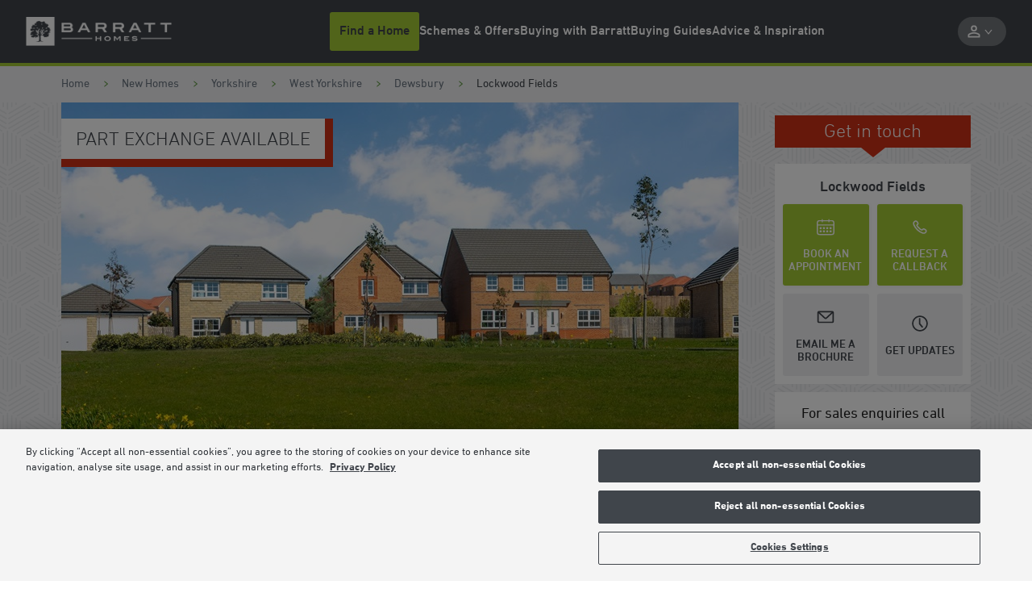

--- FILE ---
content_type: text/html; charset=utf-8
request_url: https://www.barratthomes.co.uk/new-homes/dev-001092-lockwood-fields/
body_size: 54649
content:



<!DOCTYPE html>
<html lang="en">




<head>
    
    
    <meta charset="utf-8" />
    <meta http-equiv="X-UA-Compatible" content="IE=edge, chrome=1" />
    <meta name="viewport" content="width=device-width, height=device-height, initial-scale=1.0, minimum-scale=1.0">

    
    
<title>Lockwood Fields, Dewsbury | Barratt Homes</title>
<meta name="description" content="Click here to view all available new homes in Dewsbury, West Yorkshire at Barratt Homes Lockwood Fields. Book your appointment today!" />
<meta name="keywords" content="" />
<meta http-equiv="content-language" content="en" />



    <link rel="canonical" href="https://www.barratthomes.co.uk/new-homes/dev-001092-lockwood-fields/" />
    <meta property="og:url" content="https://www.barratthomes.co.uk/new-homes/dev-001092-lockwood-fields/" />

    <meta property="og:title" content="Lockwood Fields, Dewsbury | Barratt Homes" />
    <meta name="twitter:title" content="Lockwood Fields, Dewsbury | Barratt Homes " />

    <meta property="og:image" content="https://www.barratthomes.co.uk/-/media/feature/brand/barratt-logo-v2-270319.png" />
    <meta name="twitter:image" content="https://www.barratthomes.co.uk/-/media/feature/brand/barratt-logo-v2-270319.png" />

    <meta property="og:description" content="Click here to view all available new homes in Dewsbury, West Yorkshire at Barratt Homes Lockwood Fields. Book your appointment today!" />
    <meta name="twitter:description" content="Click here to view all available new homes in Dewsbury, West Yorkshire at Barratt Homes Lockwood Fields. Book your appointment today!" />

    <meta property="og:type" content="website" />
    <meta name="twitter:card" content="summary" />

<meta name="sitecode" content="barratt" />

        <meta name="DCSext.development_name" content="Lockwood_Fields" />
    <meta name="DCSext.BHSite" content="DEV-001092">
    <meta name="DCSext.BHDiv" content="Northern" />
    <meta name="DCS.dcsuri" content="/new-homes/dev-001092-lockwood-fields/" />
    <meta name="WT.ti" content="Lockwood Fields (DEV-001092)">
    <meta name="WT.site" content="www.barratthomes.co.uk">
    <meta name="GTM.Site.Division" content="Yorkshire West" />
    <meta name="ContactConsole.State" content="Full" />
    <meta name="GTM.SitePage.MinPlotPrice" content="235000" />
    <meta name="GTM.SitePage.MaxPlotPrice" content="339000" />
    <meta name="development" content="{'developmentName': 'Lockwood Fields (DEV-001092)','developmentID': 'DEV-001092','fromPrice': '235000','toPrice': '339000','county': 'West Yorkshire','coupon': 'HOMES READY TO MOVE INTO','numOfPlots': '15','pageType' : 'Development','developmentStatus': 'For Sale'}" />

    
    
    


    <script type="application/ld+json" nonce="be134ae3f184404f90347b0135166416">
    {
        "@context": "https://schema.org",
        "@type": "Organization",
        "name" : "Barratt Homes",
        "@id" : "https://www.barratthomes.co.uk/",
        "url" : "https://www.barratthomes.co.uk/"
    }
    </script>

    

<script type="application/ld+json" nonce="be134ae3f184404f90347b0135166416">
    {
      "@context": "https://schema.org",
      "@type": "BreadcrumbList",
      "itemListElement": [
{
              "@type": "ListItem",
              "position": 1,
              "name": "New Homes",
              "item": "https://www.barratthomes.co.uk/new-homes/"
              },{
              "@type": "ListItem",
              "position": 2,
              "name": "Lockwood Fields",
              "item": "https://www.barratthomes.co.uk/new-homes/dev-001092-lockwood-fields/"
              }    ]
   }
</script>

    

    <script type="application/ld+json" nonce="be134ae3f184404f90347b0135166416">
    {
    "@context": "https://schema.org",
    "@type": "LocalBusiness",
    "address": {
    "@type": "PostalAddress",
    "addressLocality": " Dewsbury",
    "streetAddress": "Owl Lane, Dewsbury",
    "postalCode": "WF12 7FG",
    "addressCountry": "UK"
    },
    "geo": {
    "@type": "GeoCoordinates",
    "latitude": "53.704156",
    "longitude": "-1.5975284"
    },
    "description": "Click here to view all available new homes in Dewsbury, West Yorkshire at Barratt Homes Lockwood Fields. Book your appointment today!",
    "telephone": "01924 264983",
    "url": "https://www.barratthomes.co.uk/new-homes/dev-001092-lockwood-fields/",
    "openingHoursSpecification": [
    {
    "@type": "OpeningHoursSpecification",
    "dayOfWeek": "Monday",
    "opens": "10:00",
    "closes": "17:30"
    },
    {
    "@type": "OpeningHoursSpecification",
    "dayOfWeek": "Tuesday",
    "opens": "Closed",
    "closes": "Closed"
    },
    {
    "@type": "OpeningHoursSpecification",
    "dayOfWeek": "Wednesday",
    "opens": "Closed",
    "closes": "Closed"
    },
    {
    "@type": "OpeningHoursSpecification",
    "dayOfWeek": "Thursday",
    "opens": "10:00",
    "closes": "17:30"
    },
    {
    "@type": "OpeningHoursSpecification",
    "dayOfWeek": "Friday",
    "opens": "10:00",
    "closes": "17:30"
    },
    {
    "@type": "OpeningHoursSpecification",
    "dayOfWeek": "Saturday",
    "opens": "10:00",
    "closes": "17:30"
    },
    {
    "@type": "OpeningHoursSpecification",
    "dayOfWeek": "Sunday",
    "opens": "10:00",
    "closes": "17:30"
    }
    ]
    }
    </script>
    <script type="application/ld+json" nonce="be134ae3f184404f90347b0135166416">
    {
    "@context": "https://schema.org",
    "@type": "HomeAndConstructionBusiness",
    "@id": "https://www.barratthomes.co.uk/new-homes/dev-001092-lockwood-fields/",
    "name": "Lockwood Fields",
    "address": {
    "@type": "PostalAddress",
    "streetAddress": "Owl Lane, Dewsbury",
    "addressLocality": " Dewsbury",
    "addressRegion": "West Yorkshire",
    "postalCode": "WF12 7FG",
    "addressCountry": "GB"
    },
    "geo": {
    "@type": "GeoCoordinates",
    "latitude": "53.704156",
    "longitude": "-1.5975284"
    },
    "url": "https://www.barratthomes.co.uk/new-homes/dev-001092-lockwood-fields/",
    "telephone": "01924 264983",
    "priceRange": "£235,000 - £339,000",
    "openingHoursSpecification": [
    {
    "@type": "OpeningHoursSpecification",
    "dayOfWeek": "Monday",
    "opens": "10:00",
    "closes": "17:30"
    },
    {
    "@type": "OpeningHoursSpecification",
    "dayOfWeek": "Tuesday",
    "opens": "Closed",
    "closes": "Closed"
    },
    {
    "@type": "OpeningHoursSpecification",
    "dayOfWeek": "Wednesday",
    "opens": "Closed",
    "closes": "Closed"
    },
    {
    "@type": "OpeningHoursSpecification",
    "dayOfWeek": "Thursday",
    "opens": "10:00",
    "closes": "17:30"
    },
    {
    "@type": "OpeningHoursSpecification",
    "dayOfWeek": "Friday",
    "opens": "10:00",
    "closes": "17:30"
    },
    {
    "@type": "OpeningHoursSpecification",
    "dayOfWeek": "Saturday",
    "opens": "10:00",
    "closes": "17:30"
    },
    {
    "@type": "OpeningHoursSpecification",
    "dayOfWeek": "Sunday",
    "opens": "10:00",
    "closes": "17:30"
    }
    ]
    }
    </script>

    
        <meta name="mortgageRate" content="1.45%">

    


<meta name="tokenReplacementDictionary" content="{&quot;BHOlderhome&quot;:&quot;Up to &lt;a href=\&quot;https://www.barratthomes.co.uk/efficiency-built-in/energy-efficient-homes/\&quot;&gt;65%&lt;/a&gt; more energy-efficient than an older home†&quot;,&quot;BHRunningCosts&quot;:&quot;Save up to &lt;a href=\&quot;https://www.barratthomes.co.uk/efficiency-built-in/energy-efficient-homes/\&quot;&gt;&#163;979&lt;/a&gt; per year on your running costs†&quot;,&quot;TestKey&quot;:&quot;Test&quot;,&quot;ONRR%&quot;:&quot;1.11%&quot;,&quot;ONRRDateTC&quot;:&quot;Example assumes a 5% homebuilder incentive and is based on mortgage rates available in the market, with a 2 year initial period and an LTV of 80%. Savings made in the initial fixed period. Independent financial advice must be sought from a regulated mortgage broker to access this scheme. Rates valid as of 26-01-2026.\r\n \t \t \t \t \t \t \t \t &quot;,&quot;ONRR%Saving&quot;:&quot;2.99%&quot;}">


    <meta name="DCSext.London" content="false" />
    <meta name="GTM.LeadGenForm.Id" content="u1zayuip0wudx3azsorhrfxd">

    
    <link rel="apple-touch-icon" sizes="180x180" href="/dist/images/meta/barratt/apple-touch-icon.png">
    <link rel="icon" type="image/png" sizes="32x32" href="/dist/images/meta/barratt/favicon-32x32.png">
    <link rel="icon" type="image/png" sizes="16x16" href="/dist/images/meta/barratt/favicon-16x16.png">
    <link rel="manifest" href="/dist/images/meta/barratt/site.webmanifest" crossorigin="use-credentials">
    <link rel="mask-icon" href="/dist/images/meta/barratt/safari-pinned-tab.svg" color="#40454b">
    <link rel="shortcut icon" href="/dist/images/meta/barratt/favicon.ico">
    <meta name="msapplication-TileColor" content="#40454b">
    <meta name="msapplication-config" content="/dist/images/meta/barratt/browserconfig.xml">
    <meta name="theme-color" content="#ffffff">

    
    <meta name="application-name" content="" />
    <meta name="mobile-web-app-capable" content="yes" />
    <meta name="apple-mobile-web-app-title" content="" />
    <meta name="apple-mobile-web-app-capable" content="yes" />
    <meta name="apple-mobile-web-app-status-bar-style" content="black" />

<!-- TrustBox script -->
<script type="text/javascript" src="//widget.trustpilot.com/bootstrap/v5/tp.widget.bootstrap.min.js" async="" nonce="be134ae3f184404f90347b0135166416"></script>
<!-- End TrustBox script -->
<!-- OneTrust Cookies Consent Notice start for barratthomes.co.uk -->

<script src="https://cdn-ukwest.onetrust.com/scripttemplates/otSDKStub.js" type="text/javascript" charset="UTF-8" data-domain-script="018e9df3-9282-711e-8953-146f9f08ae85" nonce="be134ae3f184404f90347b0135166416"></script>
<script type='text/javascript' nonce="be134ae3f184404f90347b0135166416"> function OptanonWrapper() { 

// Check if banner div is available

    if (document.getElementById('onetrust-banner-sdk')) {

        // Get the buttons and container

        var acceptBtn = document.getElementById("onetrust-accept-btn-handler");

        var declineBtn = document.getElementById("onetrust-reject-all-handler");

        var cookieSettingsBtn = document.getElementById("onetrust-pc-btn-handler");

        var btnContainer = document.getElementById("onetrust-button-group");

        // Set the order you want below...

        btnContainer.append(acceptBtn, declineBtn, cookieSettingsBtn)

    }

} </script>
 
<!-- OneTrust Cookies Consent Notice end for barratthomes.co.uk -->
<script nonce="be134ae3f184404f90347b0135166416">
(function(w,d,s,l,i){w[l]=w[l]||[];w[l].push({'gtm.start': new Date().getTime(),event:'gtm.js'});var f=d.getElementsByTagName(s)[0],j=d.createElement(s),dl=l!='dataLayer'?'&l='+l:'';j.async=true;j.src='https://www.googletagmanager.com/gtm.js?id='+i+dl;f.parentNode.insertBefore(j,f);})(window,document,'script','dataLayer','GTM-NWPV5M');
</script>    <link rel="preconnect" href="//dev.visualwebsiteoptimizer.com">

    
    <link rel="preload" href="/dist/fonts/DINNextBold.woff" as="font" type="font/woff" crossorigin>
    <link rel="preload" href="/dist/fonts/DINNextBold.woff2" as="font" type="font/woff2" crossorigin>
    <link rel="preload" href="/dist/fonts/DINNextLight.woff" as="font" type="font/woff" crossorigin>
    <link rel="preload" href="/dist/fonts/DINNextLight.woff2" as="font" type="font/woff2" crossorigin>
    <link rel="preload" href="/dist/fonts/DINNextMedium.woff" as="font" type="font/woff2" crossorigin>
    <link rel="preload" href="/dist/fonts/DINNextMedium.woff2" as="font" type="font/woff2" crossorigin>
    <link rel="preload" href="/dist/fonts/DINNextRegular.woff" as="font" type="font/woff" crossorigin>
    <link rel="preload" href="/dist/fonts/DINNextRegular.woff2" as="font" type="font/woff2" crossorigin>

    
    <link rel="stylesheet" href="/dist/css/barratt.css?154595" />
    

    <script type="text/javascript" nonce="be134ae3f184404f90347b0135166416">
        !function(T, l, y) {
            var S = T.location, k = "script", D = "instrumentationKey", C = "ingestionendpoint", I = "disableExceptionTracking", E = "ai.device.", b = "toLowerCase", w = "crossOrigin", N = "POST", e = "appInsightsSDK", t = y.name || "appInsights";
            (y.name || T[e]) && (T[e] = t);
            var n = T[t] ||
                function(d) {
                    var g = !1, f = !1, m = { initialize: !0, queue: [], sv: "5", version: 2, config: d };

                    function v(e, t) {
                        var n = {}, a = "Browser";
                        return n[E + "id"] = a[b](), n[E + "type"] = a, n["ai.operation.name"] = S && S.pathname || "_unknown_", n["ai.internal.sdkVersion"] = "javascript:snippet_" + (m.sv || m.version), {
                            time: function() {
                                var e = new Date;

                                function t(e) {
                                    var t = "" + e;
                                    return 1 === t.length && (t = "0" + t), t
                                }

                                return e.getUTCFullYear() + "-" + t(1 + e.getUTCMonth()) + "-" + t(e.getUTCDate()) + "T" + t(e.getUTCHours()) + ":" + t(e.getUTCMinutes()) + ":" + t(e.getUTCSeconds()) + "." + ((e.getUTCMilliseconds() / 1e3).toFixed(3) + "").slice(2, 5) + "Z"
                            }(),
                            iKey: e,
                            name: "Microsoft.ApplicationInsights." + e.replace(/-/g, "") + "." + t,
                            sampleRate: 100,
                            tags: n,
                            data: { baseData: { ver: 2 } }
                        }
                    }

                    var h = d.url || y.src;
                    if (h) {
                        function a(e) {
                            var t, n, a, i, r, o, s, c, u, p, l;
                            g = !0, m.queue = [], f ||
                            (f = !0, t = h, s = function() {
                                var e = {}, t = d.connectionString;
                                if (t)
                                    for (var n = t.split(";"), a = 0; a < n.length; a++) {
                                        var i = n[a].split("=");
                                        2 === i.length && (e[i[0][b]()] = i[1])
                                    }
                                if (!e[C]) {
                                    var r = e.endpointsuffix, o = r ? e.location : null;
                                    e[C] = "https://" + (o ? o + "." : "") + "dc." + (r || "services.visualstudio.com")
                                }
                                return e
                            }(), c = s[D] || d[D] || "", u = s[C], p = u ? u + "/v2/track" : d.endpointUrl, (l = []).push((n = "SDK LOAD Failure: Failed to load Application Insights SDK script (See stack for details)", a = t, i = p, (o = (r = v(c, "Exception")).data).baseType = "ExceptionData", o.baseData.exceptions = [{ typeName: "SDKLoadFailed", message: n.replace(/\./g, "-"), hasFullStack: !1, stack: n + "\nSnippet failed to load [" + a + "] -- Telemetry is disabled\nHelp Link: https://go.microsoft.com/fwlink/?linkid=2128109\nHost: " + (S && S.pathname || "_unknown_") + "\nEndpoint: " + i, parsedStack: [] }], r)), l.push(function(e, t, n, a) {
                                var i = v(c, "Message"), r = i.data;
                                r.baseType = "MessageData";
                                var o = r.baseData;
                                return o.message = 'AI (Internal): 99 message:"' + ("SDK LOAD Failure: Failed to load Application Insights SDK script (See stack for details) (" + n + ")").replace(/\"/g, "") + '"', o.properties = { endpoint: a }, i
                            }(0, 0, t, p)), function(e, t) {
                                if (JSON) {
                                    var n = T.fetch;
                                    if (n && !y.useXhr) n(t, { method: N, body: JSON.stringify(e), mode: "cors" });
                                    else if (XMLHttpRequest) {
                                        var a = new XMLHttpRequest;
                                        a.open(N, t), a.setRequestHeader("Content-type", "application/json"), a.send(JSON.stringify(e))
                                    }
                                }
                            }(l, p))
                        }

                        function i(e, t) { f || setTimeout(function() { !t && m.core || a() }, 500) }

                        var e = function() {
                            var n = l.createElement(k);
                            n.src = h;
                            var e = y[w];
                            return !e && "" !== e || "undefined" == n[w] || (n[w] = e), n.onload = i, n.onerror = a, n.onreadystatechange = function(e, t) { "loaded" !== n.readyState && "complete" !== n.readyState || i(0, t) }, n
                        }();
                        y.ld < 0 ? l.getElementsByTagName("head")[0].appendChild(e) : setTimeout(function() { l.getElementsByTagName(k)[0].parentNode.appendChild(e) }, y.ld || 0)
                    }
                    try {
                        m.cookie = l.cookie
                    } catch (p) {
                    }

                    function t(e) {
                        for (; e.length;)
                            !function(t) {
                                m[t] = function() {
                                    var e = arguments;
                                    g || m.queue.push(function() { m[t].apply(m, e) })
                                }
                            }(e.pop())
                    }

                    var n = "track", r = "TrackPage", o = "TrackEvent";
                    t([n + "Event", n + "PageView", n + "Exception", n + "Trace", n + "DependencyData", n + "Metric", n + "PageViewPerformance", "start" + r, "stop" + r, "start" + o, "stop" + o, "addTelemetryInitializer", "setAuthenticatedUserContext", "clearAuthenticatedUserContext", "flush"]), m.SeverityLevel = { Verbose: 0, Information: 1, Warning: 2, Error: 3, Critical: 4 };
                    var s = (d.extensionConfig || {}).ApplicationInsightsAnalytics || {};
                    if (!0 !== d[I] && !0 !== s[I]) {
                        var c = "onerror";
                        t(["_" + c]);
                        var u = T[c];
                        T[c] = function(e, t, n, a, i) {
                            var r = u && u(e, t, n, a, i);
                            return !0 !== r && m["_" + c]({ message: e, url: t, lineNumber: n, columnNumber: a, error: i }), r
                        }, d.autoExceptionInstrumented = !0
                    }
                    return m
                }(y.cfg);

            function a() { y.onInit && y.onInit(n) }

            (T[t] = n).queue && 0 === n.queue.length ? (n.queue.push(a), n.trackPageView({})) : a()
        }(window,
            document,
            {
                src: "https://js.monitor.azure.com/scripts/b/ai.2.min.js", // The SDK URL Source
                // name: "appInsights", // Global SDK Instance name defaults to "appInsights" when not supplied
                // ld: 0, // Defines the load delay (in ms) before attempting to load the sdk. -1 = block page load and add to head. (default) = 0ms load after timeout,
                // useXhr: 1, // Use XHR instead of fetch to report failures (if available),
                crossOrigin: "anonymous", // When supplied this will add the provided value as the cross origin attribute on the script tag
                // onInit: null, // Once the application insights instance has loaded and initialized this callback function will be called with 1 argument -- the sdk instance (DO NOT ADD anything to the sdk.queue -- As they won't get called)
                cfg: { // Application Insights Configuration
                    instrumentationKey: "9e76d677-8f8a-4beb-80b1-7cb4e93d8f8d",
                    /* ...Other Configuration Options... */
                    disablePageUnloadEvents: ["unload"]
                }
            });
    </script>

    



</head>

<body class="body" data-brand="barratt">




<noscript><iframe src="https://www.googletagmanager.com/ns.html?id=GTM-M8463JB" height="0" width="0" style="display: none; visibility: hidden"></iframe></noscript>    







<header class="header" data-header>
    <div class="header__navigation-v2-inner">

        


    <div data-component="NavigationV2"
        data-feature="Navigation"
        class="navigation-v2">
        <nav class="navigation-v2__wrapper" aria-label="navigation-container" data-navigation-v2-wrapper>
            <div class="navigation-v2__mobile-triggers" data-navigation-v2-mobile-trigger-container>
                <button class="navigation-v2__trigger-button"
                    aria-controls="navigation-v2-mobile-nav-trigger"
                    data-navigation-v2-mobile-nav-trigger>
                    <span class="navigation-v2__menu-icon" aria-hidden="true"></span>
                    <span class="navigation-v2__trigger-text"></span>
                </button>
                
                


<div class="navigation-v2__logo">
<a href="https://www.barratthomes.co.uk/" class="logo__anchor" ><img src="https://www.barratthomes.co.uk/-/media/feature/brand/barratt-logo-v2-270319.png?h=84&amp;w=428&amp;la=en&amp;hash=8A57D554F64657968724DF3A8A4A2BC4" class="logo__image" width="428" height="84" alt="Barratt Homes" /></a></div>

                <button class="navigation-v2__trigger-button"
                    data-navigation-v2-mobile-nav-trigger-search>
                    <svg class="navigation-v2__search-icon icon" viewBox="0 0 16 16" tabindex="-1">
                        <use xlink:href="/dist/icons/icons.svg#search"></use>
                    </svg>
                    <span class="navigation-v2__trigger-text"></span>
                </button>
            </div>
            <div class="navigation-v2__container"
                id="navigation-v2-container"
                data-navigation-v2-container>
                <div class="navigation-v2__sections" data-navigation-v2-sections data-open-section="0">
                    
                    


<div class="navigation-v2__logo">
<a href="https://www.barratthomes.co.uk/" class="logo__anchor" ><img src="https://www.barratthomes.co.uk/-/media/feature/brand/barratt-logo-v2-270319.png?h=84&amp;w=428&amp;la=en&amp;hash=8A57D554F64657968724DF3A8A4A2BC4" class="logo__image" width="428" height="84" alt="Barratt Homes" /></a></div>


                    <div class="navigation-v2__section-inner-main-nav" data-inner-main-nav>

        <div class="navigation-v2-section-item"
             data-navigation-v2-section-container-id="1"
             aria-expanded="false"
             data-navigation-v2-section-item>
            <button class="navigation-v2-section-item__wrapper navigation-v2-section-item__wrapper--trigger"
                    data-navigation-v2-section-id="1"
                    aria-expanded="false"
                    data-navigation-v2-section-item-wrapper-trigger>
                <svg class="navigation-v2-section-item__mobile-back-arrow icon" fill="none" viewBox="0 0 16 16" tabindex="-1">
                    <use xlink:href="/dist/icons/icons.svg#back-arrow"></use>
                </svg>

                    <span class="navigation-v2-section-item__nav-section-icon">
                        <!-- Null -->
                    </span>

                        <span class="navigation-v2-section-item__nav-section-title">
                            Find a Home
                        </span>
            </button>
                <div class="navigation-v2__section-category" data-navigation-v2-section-category="1">
                    <div class="navigation-v2__section-category-container">
                        <div class="navigation-v2__drawer " data-navigation-v2-drawer>
                            <ul class="navigation-v2__categories">
                                    <li class="navigation-v2__category navigation-v2-category">
                                        <button class="navigation-v2-category__trigger"
                                                data-navigation-v2-category-id="1"
                                                data-navigation-v2-drawer-category="1"
                                                aria-controls="category-1"
                                                aria-expanded="false">
                                            <span class="navigation-v2-category__text">Search New Homes</span>
                                        </button>
                                        <div class="navigation-v2__slot" data-navigation-v2-slot="1"></div>
                                    </li>
                                    <li class="navigation-v2__category navigation-v2-category">
                                        <button class="navigation-v2-category__trigger"
                                                data-navigation-v2-category-id="2"
                                                data-navigation-v2-drawer-category="2"
                                                aria-controls="category-2"
                                                aria-expanded="false">
                                            <span class="navigation-v2-category__text">Browse by Location</span>
                                        </button>
                                        <div class="navigation-v2__slot" data-navigation-v2-slot="2"></div>
                                    </li>
                            </ul>
                        </div>
                        <div class="navigation-v2__view" data-navigation-v2-slot-container="1">
                                <div class="navigation-v2__content navigation-v2__content--auto"
                                     aria-expanded="false"
                                     data-navigation-v2-category="1"
                                     id="category-1">
                                    <div class="navigation-v2__category-cta-wrapper">
                                        <h3 class="navigation-v2__category-cta-title">New Home Search</h3>
                                        <div class="navigation-v2__category-cta-description"></div>
                                        
                                    </div>
                                    <div class="navigation-v2__main-content-wrapper">
                                        



<div class="navigation__col navigation__col--full" data-navigation-v2-col-full>


    <div
        id="SearchApp-nav"
         class="search-app"
         data-component="SearchApp"
         data-feature="Developments"
         data-api-endpoint="api/search/devplots?brandCodes=bln,dwh,bar"
         data-content='{
            "autocomplete": {
                "noDevelopmentsLabel": "Please select from the locations displayed",
                "noLocationsLabel": "Please select from the developments displayed",
                "developmentsTitle": "Developments",
                "locationsTitle": "Locations"
            },
            "searchBar": {
               "searchButtonLabel": "Search for homes",
               "searchInputPlaceholder": "Enter a location or postcode",
               "useMyLocationLabel": "Use Locations"

            },
            "navigation": {
                "viewMapLabel": "Switch To Map",
                "viewListLabel": "",
                "numberOfResultsLabel": "results"
            },
            "developmentCta": {
               "viewDevelopmentLabel": "VIEW DEVELOPMENT",
               "contactDevelopmentLabel": "Contact",
               "plotNumberMessage": "Results",
               "comingSoonHeading": "Coming soon",
               "comingSoonMessage": "Available soon",
               "comingSoonNotificationLabel": "Coming soon notification",
               "priceRangeHeading": "Homes from",
               "travelTimeLabel": "miles from search location",
               "hideMarketingCopy": "True"
            },
            "labels": {
                "newSearchHeading": "Find your new home",
                "newSearchBody": "Search for a development or location",
                "noResultsHeading": "No properties were found",
                "noResultsBody": "Please try a different search"
            }
        }'
         data-redirect-url="https://www.barratthomes.co.uk/search-results/"
         data-brand="bar"
         data-cross-sell-brand="dwh"
         data-cross-sell-position='6'
         data-max-driving-time='7200'
         >
    </div>

</div>

                                    </div>
                                </div>
                                <div class="navigation-v2__content navigation-v2__content--auto"
                                     aria-expanded="false"
                                     data-navigation-v2-category="2"
                                     id="category-2">
                                    <div class="navigation-v2__category-cta-wrapper">
                                        <h3 class="navigation-v2__category-cta-title">Browse by Location</h3>
                                        <div class="navigation-v2__category-cta-description">There are many factors to consider when buying a new home, from location to budget and lifestyle. Whatever your requirements are, we&#39;re here to help you find your next home.</div>
                                        <a href="https://www.barratthomes.co.uk/new-homes/" class="navigation-v2__category-cta-link" >Browse All Regions</a>
                                    </div>
                                    <div class="navigation-v2__main-content-wrapper">
                                        


    <ul class="navigation-v2__drawer navigation-v2__drawer--sub-category" data-navigation-v2-drawer>

            <li class="navigation-v2__category navigation-v2-category">
                <button class="navigation-v2-category__trigger navigation-v2-category__trigger--sub-category"
                        data-navigation-v2-sub-category-id="100"
                        data-navigation-v2-drawer-sub-category="100"
                        aria-controls="sub-category-100"
                        aria-expanded="false">
                    <span class="navigation-v2-category__text">Search by City</span>
                </button>
                <div class="navigation-v2__slot" data-navigation-v2-slot="100 "></div>
            </li>
            <li class="navigation-v2__category navigation-v2-category">
                <button class="navigation-v2-category__trigger navigation-v2-category__trigger--sub-category"
                        data-navigation-v2-sub-category-id="101"
                        data-navigation-v2-drawer-sub-category="101"
                        aria-controls="sub-category-101"
                        aria-expanded="false">
                    <span class="navigation-v2-category__text">Search by County</span>
                </button>
                <div class="navigation-v2__slot" data-navigation-v2-slot="101 "></div>
            </li>
            <li class="navigation-v2__category navigation-v2-category">
                <button class="navigation-v2-category__trigger navigation-v2-category__trigger--sub-category"
                        data-navigation-v2-sub-category-id="102"
                        data-navigation-v2-drawer-sub-category="102"
                        aria-controls="sub-category-102"
                        aria-expanded="false">
                    <span class="navigation-v2-category__text">Search by Region</span>
                </button>
                <div class="navigation-v2__slot" data-navigation-v2-slot="102 "></div>
            </li>
    </ul>

<div class="navigation__col navigation__col--full" data-navigation-v2-col-full>

            <div class="navigation-v2__content navigation-v2__content--sub-content"
                 aria-expanded="false"
                 data-navigation-v2-sub-category="100"
                 id="sub-category-100">
                

<ul class="link-list">
            <li class="link-list__item link-list__location">
<a href="https://www.barratthomes.co.uk/new-homes/scotland-east/aberdeenshire/aberdeen/" class="link-list__link" >                        <svg class="link-list__icon icon link-list__icon--redrow" width="16" height="16" viewBox="0 0 16 16" fill="none" xmlns="http://www.w3.org/2000/svg">
                            <g clip-path="url(#clip0_2143_31306)">
                                <path d="M8.00001 4.67175C7.53181 4.67175 7.13231 4.83715 6.80153 5.16794C6.47074 5.49873 6.30535 5.89313 6.30535 6.35114C6.30535 6.81934 6.47074 7.21883 6.80153 7.54961C7.13231 7.88041 7.53181 8.04581 8.00001 8.04581C8.45802 8.04581 8.85242 7.88041 9.18321 7.54961C9.51399 7.21883 9.67939 6.81934 9.67939 6.35114C9.67939 5.89313 9.51399 5.49873 9.18321 5.16794C8.85242 4.83715 8.45802 4.67175 8.00001 4.67175ZM12.2443 1.84733C11.6743 1.257 11.0229 0.80153 10.2901 0.480912C9.55725 0.160304 8.79389 0 8.00001 0C7.19594 0 6.43003 0.160304 5.70228 0.480912C4.97455 0.80153 4.3257 1.257 3.75573 1.84733C3.47074 2.15268 3.22138 2.47837 3.00764 2.82442C2.78372 3.1603 2.59796 3.51654 2.45038 3.89313C2.30279 4.26972 2.19338 4.66158 2.12213 5.0687C2.04071 5.47583 2 5.88804 2 6.30534C2 6.66158 2.04071 7.06362 2.12213 7.51145C2.20356 7.96947 2.35368 8.47074 2.57251 9.01527C2.79134 9.5598 3.09414 10.1527 3.48091 10.7939C3.86768 11.4249 4.3715 12.0967 4.99237 12.8092C5.37914 13.2468 5.75318 13.6412 6.1145 13.9924C6.47582 14.3435 6.78371 14.631 7.03817 14.855C7.1603 14.9567 7.27735 15.0534 7.38932 15.145C7.50128 15.2366 7.60814 15.3282 7.70992 15.4198L8.00001 15.6489L8.29008 15.4198C8.40203 15.3282 8.51399 15.2366 8.62595 15.145C8.73791 15.0534 8.84988 14.9567 8.96183 14.855C9.21629 14.631 9.52672 14.3435 9.89312 13.9924C10.2595 13.6412 10.631 13.2468 11.0076 12.8092C11.6285 12.0967 12.1323 11.4249 12.5191 10.7939C12.9059 10.1629 13.2112 9.57252 13.4351 9.0229C13.659 8.47328 13.8117 7.97456 13.8931 7.52672C13.9644 7.0687 14 6.66667 14 6.32061C14 5.89313 13.9644 5.47583 13.8931 5.0687C13.8117 4.67175 13.6972 4.28244 13.5496 3.90077C13.402 3.51908 13.2214 3.1603 13.0076 2.82442C12.7837 2.47837 12.5293 2.15268 12.2443 1.84733ZM10.3206 12.1985C9.9542 12.6259 9.59542 13.0076 9.24428 13.3435C8.89313 13.6794 8.59542 13.9542 8.35114 14.1679C8.33079 14.1883 8.30789 14.2086 8.28244 14.229C8.257 14.2494 8.23919 14.2646 8.22901 14.2748C8.1883 14.3053 8.15013 14.3384 8.1145 14.374C8.07888 14.4097 8.04581 14.4377 8.01527 14.458C7.97455 14.4377 7.93638 14.4097 7.90077 14.374C7.86514 14.3384 7.82697 14.3053 7.78626 14.2748C7.7659 14.2646 7.74555 14.2494 7.72519 14.229C7.70483 14.2086 7.68448 14.1883 7.66412 14.1679C7.41984 13.9542 7.12213 13.6794 6.77099 13.3435C6.41985 13.0076 6.06107 12.6259 5.69466 12.1985C5.37913 11.8422 5.05343 11.4402 4.71755 10.9924C4.39186 10.5445 4.0967 10.0662 3.83206 9.55725C3.56743 9.04835 3.3486 8.52418 3.17557 7.98474C3.00254 7.43511 2.91602 6.8804 2.91602 6.32061C2.91602 5.59796 3.04834 4.9033 3.31298 4.23664C3.57761 3.56997 3.94911 2.98728 4.42748 2.48855C4.90585 1.97965 5.45293 1.59034 6.0687 1.32062C6.68448 1.05089 7.32825 0.916024 8.00001 0.916024H8.01527C8.68702 0.916024 9.33333 1.05089 9.95421 1.32062C10.5751 1.59034 11.1247 1.97965 11.6031 2.48855C12.0814 2.98728 12.4504 3.57252 12.7099 4.24428C12.9695 4.91603 13.0992 5.60814 13.0992 6.32061C13.0992 6.8804 13.0127 7.43511 12.8397 7.98474C12.6768 8.53435 12.4606 9.06107 12.1908 9.56489C11.9211 10.0687 11.6234 10.5445 11.2977 10.9924C10.972 11.4402 10.6514 11.8422 10.3359 12.1985H10.3206Z" fill="#CA0928"/>
                            </g>
                            <defs>
                                <clipPath id="clip0_2143_31306">
                                    <rect width="12" height="15.6489" fill="white" transform="translate(2)"/>
                                </clipPath>
                            </defs>
                        </svg>
                        <svg class="link-list__icon icon" viewBox="0 0 12 17">
                            <use xlink:href="/dist/icons/icons.svg#nav-v2-pin"></use>
                        </svg>
                    <h5 class="link-list__title">Aberdeen</h5>
                    <span class="link-list__description">
                        
                    </span>
</a>            </li>
            <li class="link-list__item link-list__location">
<a href="https://www.barratthomes.co.uk/new-homes/west-midlands-homes/birmingham/" class="link-list__link" >                        <svg class="link-list__icon icon link-list__icon--redrow" width="16" height="16" viewBox="0 0 16 16" fill="none" xmlns="http://www.w3.org/2000/svg">
                            <g clip-path="url(#clip0_2143_31306)">
                                <path d="M8.00001 4.67175C7.53181 4.67175 7.13231 4.83715 6.80153 5.16794C6.47074 5.49873 6.30535 5.89313 6.30535 6.35114C6.30535 6.81934 6.47074 7.21883 6.80153 7.54961C7.13231 7.88041 7.53181 8.04581 8.00001 8.04581C8.45802 8.04581 8.85242 7.88041 9.18321 7.54961C9.51399 7.21883 9.67939 6.81934 9.67939 6.35114C9.67939 5.89313 9.51399 5.49873 9.18321 5.16794C8.85242 4.83715 8.45802 4.67175 8.00001 4.67175ZM12.2443 1.84733C11.6743 1.257 11.0229 0.80153 10.2901 0.480912C9.55725 0.160304 8.79389 0 8.00001 0C7.19594 0 6.43003 0.160304 5.70228 0.480912C4.97455 0.80153 4.3257 1.257 3.75573 1.84733C3.47074 2.15268 3.22138 2.47837 3.00764 2.82442C2.78372 3.1603 2.59796 3.51654 2.45038 3.89313C2.30279 4.26972 2.19338 4.66158 2.12213 5.0687C2.04071 5.47583 2 5.88804 2 6.30534C2 6.66158 2.04071 7.06362 2.12213 7.51145C2.20356 7.96947 2.35368 8.47074 2.57251 9.01527C2.79134 9.5598 3.09414 10.1527 3.48091 10.7939C3.86768 11.4249 4.3715 12.0967 4.99237 12.8092C5.37914 13.2468 5.75318 13.6412 6.1145 13.9924C6.47582 14.3435 6.78371 14.631 7.03817 14.855C7.1603 14.9567 7.27735 15.0534 7.38932 15.145C7.50128 15.2366 7.60814 15.3282 7.70992 15.4198L8.00001 15.6489L8.29008 15.4198C8.40203 15.3282 8.51399 15.2366 8.62595 15.145C8.73791 15.0534 8.84988 14.9567 8.96183 14.855C9.21629 14.631 9.52672 14.3435 9.89312 13.9924C10.2595 13.6412 10.631 13.2468 11.0076 12.8092C11.6285 12.0967 12.1323 11.4249 12.5191 10.7939C12.9059 10.1629 13.2112 9.57252 13.4351 9.0229C13.659 8.47328 13.8117 7.97456 13.8931 7.52672C13.9644 7.0687 14 6.66667 14 6.32061C14 5.89313 13.9644 5.47583 13.8931 5.0687C13.8117 4.67175 13.6972 4.28244 13.5496 3.90077C13.402 3.51908 13.2214 3.1603 13.0076 2.82442C12.7837 2.47837 12.5293 2.15268 12.2443 1.84733ZM10.3206 12.1985C9.9542 12.6259 9.59542 13.0076 9.24428 13.3435C8.89313 13.6794 8.59542 13.9542 8.35114 14.1679C8.33079 14.1883 8.30789 14.2086 8.28244 14.229C8.257 14.2494 8.23919 14.2646 8.22901 14.2748C8.1883 14.3053 8.15013 14.3384 8.1145 14.374C8.07888 14.4097 8.04581 14.4377 8.01527 14.458C7.97455 14.4377 7.93638 14.4097 7.90077 14.374C7.86514 14.3384 7.82697 14.3053 7.78626 14.2748C7.7659 14.2646 7.74555 14.2494 7.72519 14.229C7.70483 14.2086 7.68448 14.1883 7.66412 14.1679C7.41984 13.9542 7.12213 13.6794 6.77099 13.3435C6.41985 13.0076 6.06107 12.6259 5.69466 12.1985C5.37913 11.8422 5.05343 11.4402 4.71755 10.9924C4.39186 10.5445 4.0967 10.0662 3.83206 9.55725C3.56743 9.04835 3.3486 8.52418 3.17557 7.98474C3.00254 7.43511 2.91602 6.8804 2.91602 6.32061C2.91602 5.59796 3.04834 4.9033 3.31298 4.23664C3.57761 3.56997 3.94911 2.98728 4.42748 2.48855C4.90585 1.97965 5.45293 1.59034 6.0687 1.32062C6.68448 1.05089 7.32825 0.916024 8.00001 0.916024H8.01527C8.68702 0.916024 9.33333 1.05089 9.95421 1.32062C10.5751 1.59034 11.1247 1.97965 11.6031 2.48855C12.0814 2.98728 12.4504 3.57252 12.7099 4.24428C12.9695 4.91603 13.0992 5.60814 13.0992 6.32061C13.0992 6.8804 13.0127 7.43511 12.8397 7.98474C12.6768 8.53435 12.4606 9.06107 12.1908 9.56489C11.9211 10.0687 11.6234 10.5445 11.2977 10.9924C10.972 11.4402 10.6514 11.8422 10.3359 12.1985H10.3206Z" fill="#CA0928"/>
                            </g>
                            <defs>
                                <clipPath id="clip0_2143_31306">
                                    <rect width="12" height="15.6489" fill="white" transform="translate(2)"/>
                                </clipPath>
                            </defs>
                        </svg>
                        <svg class="link-list__icon icon" viewBox="0 0 12 17">
                            <use xlink:href="/dist/icons/icons.svg#nav-v2-pin"></use>
                        </svg>
                    <h5 class="link-list__title">Birmingham</h5>
                    <span class="link-list__description">
                        
                    </span>
</a>            </li>
            <li class="link-list__item link-list__location">
<a href="https://www.barratthomes.co.uk/new-homes/wales/cardiff/" class="link-list__link" >                        <svg class="link-list__icon icon link-list__icon--redrow" width="16" height="16" viewBox="0 0 16 16" fill="none" xmlns="http://www.w3.org/2000/svg">
                            <g clip-path="url(#clip0_2143_31306)">
                                <path d="M8.00001 4.67175C7.53181 4.67175 7.13231 4.83715 6.80153 5.16794C6.47074 5.49873 6.30535 5.89313 6.30535 6.35114C6.30535 6.81934 6.47074 7.21883 6.80153 7.54961C7.13231 7.88041 7.53181 8.04581 8.00001 8.04581C8.45802 8.04581 8.85242 7.88041 9.18321 7.54961C9.51399 7.21883 9.67939 6.81934 9.67939 6.35114C9.67939 5.89313 9.51399 5.49873 9.18321 5.16794C8.85242 4.83715 8.45802 4.67175 8.00001 4.67175ZM12.2443 1.84733C11.6743 1.257 11.0229 0.80153 10.2901 0.480912C9.55725 0.160304 8.79389 0 8.00001 0C7.19594 0 6.43003 0.160304 5.70228 0.480912C4.97455 0.80153 4.3257 1.257 3.75573 1.84733C3.47074 2.15268 3.22138 2.47837 3.00764 2.82442C2.78372 3.1603 2.59796 3.51654 2.45038 3.89313C2.30279 4.26972 2.19338 4.66158 2.12213 5.0687C2.04071 5.47583 2 5.88804 2 6.30534C2 6.66158 2.04071 7.06362 2.12213 7.51145C2.20356 7.96947 2.35368 8.47074 2.57251 9.01527C2.79134 9.5598 3.09414 10.1527 3.48091 10.7939C3.86768 11.4249 4.3715 12.0967 4.99237 12.8092C5.37914 13.2468 5.75318 13.6412 6.1145 13.9924C6.47582 14.3435 6.78371 14.631 7.03817 14.855C7.1603 14.9567 7.27735 15.0534 7.38932 15.145C7.50128 15.2366 7.60814 15.3282 7.70992 15.4198L8.00001 15.6489L8.29008 15.4198C8.40203 15.3282 8.51399 15.2366 8.62595 15.145C8.73791 15.0534 8.84988 14.9567 8.96183 14.855C9.21629 14.631 9.52672 14.3435 9.89312 13.9924C10.2595 13.6412 10.631 13.2468 11.0076 12.8092C11.6285 12.0967 12.1323 11.4249 12.5191 10.7939C12.9059 10.1629 13.2112 9.57252 13.4351 9.0229C13.659 8.47328 13.8117 7.97456 13.8931 7.52672C13.9644 7.0687 14 6.66667 14 6.32061C14 5.89313 13.9644 5.47583 13.8931 5.0687C13.8117 4.67175 13.6972 4.28244 13.5496 3.90077C13.402 3.51908 13.2214 3.1603 13.0076 2.82442C12.7837 2.47837 12.5293 2.15268 12.2443 1.84733ZM10.3206 12.1985C9.9542 12.6259 9.59542 13.0076 9.24428 13.3435C8.89313 13.6794 8.59542 13.9542 8.35114 14.1679C8.33079 14.1883 8.30789 14.2086 8.28244 14.229C8.257 14.2494 8.23919 14.2646 8.22901 14.2748C8.1883 14.3053 8.15013 14.3384 8.1145 14.374C8.07888 14.4097 8.04581 14.4377 8.01527 14.458C7.97455 14.4377 7.93638 14.4097 7.90077 14.374C7.86514 14.3384 7.82697 14.3053 7.78626 14.2748C7.7659 14.2646 7.74555 14.2494 7.72519 14.229C7.70483 14.2086 7.68448 14.1883 7.66412 14.1679C7.41984 13.9542 7.12213 13.6794 6.77099 13.3435C6.41985 13.0076 6.06107 12.6259 5.69466 12.1985C5.37913 11.8422 5.05343 11.4402 4.71755 10.9924C4.39186 10.5445 4.0967 10.0662 3.83206 9.55725C3.56743 9.04835 3.3486 8.52418 3.17557 7.98474C3.00254 7.43511 2.91602 6.8804 2.91602 6.32061C2.91602 5.59796 3.04834 4.9033 3.31298 4.23664C3.57761 3.56997 3.94911 2.98728 4.42748 2.48855C4.90585 1.97965 5.45293 1.59034 6.0687 1.32062C6.68448 1.05089 7.32825 0.916024 8.00001 0.916024H8.01527C8.68702 0.916024 9.33333 1.05089 9.95421 1.32062C10.5751 1.59034 11.1247 1.97965 11.6031 2.48855C12.0814 2.98728 12.4504 3.57252 12.7099 4.24428C12.9695 4.91603 13.0992 5.60814 13.0992 6.32061C13.0992 6.8804 13.0127 7.43511 12.8397 7.98474C12.6768 8.53435 12.4606 9.06107 12.1908 9.56489C11.9211 10.0687 11.6234 10.5445 11.2977 10.9924C10.972 11.4402 10.6514 11.8422 10.3359 12.1985H10.3206Z" fill="#CA0928"/>
                            </g>
                            <defs>
                                <clipPath id="clip0_2143_31306">
                                    <rect width="12" height="15.6489" fill="white" transform="translate(2)"/>
                                </clipPath>
                            </defs>
                        </svg>
                        <svg class="link-list__icon icon" viewBox="0 0 12 17">
                            <use xlink:href="/dist/icons/icons.svg#nav-v2-pin"></use>
                        </svg>
                    <h5 class="link-list__title">Cardiff</h5>
                    <span class="link-list__description">
                        
                    </span>
</a>            </li>
            <li class="link-list__item link-list__location">
<a href="https://www.barratthomes.co.uk/new-homes/south-west/bristol/" class="link-list__link" >                        <svg class="link-list__icon icon link-list__icon--redrow" width="16" height="16" viewBox="0 0 16 16" fill="none" xmlns="http://www.w3.org/2000/svg">
                            <g clip-path="url(#clip0_2143_31306)">
                                <path d="M8.00001 4.67175C7.53181 4.67175 7.13231 4.83715 6.80153 5.16794C6.47074 5.49873 6.30535 5.89313 6.30535 6.35114C6.30535 6.81934 6.47074 7.21883 6.80153 7.54961C7.13231 7.88041 7.53181 8.04581 8.00001 8.04581C8.45802 8.04581 8.85242 7.88041 9.18321 7.54961C9.51399 7.21883 9.67939 6.81934 9.67939 6.35114C9.67939 5.89313 9.51399 5.49873 9.18321 5.16794C8.85242 4.83715 8.45802 4.67175 8.00001 4.67175ZM12.2443 1.84733C11.6743 1.257 11.0229 0.80153 10.2901 0.480912C9.55725 0.160304 8.79389 0 8.00001 0C7.19594 0 6.43003 0.160304 5.70228 0.480912C4.97455 0.80153 4.3257 1.257 3.75573 1.84733C3.47074 2.15268 3.22138 2.47837 3.00764 2.82442C2.78372 3.1603 2.59796 3.51654 2.45038 3.89313C2.30279 4.26972 2.19338 4.66158 2.12213 5.0687C2.04071 5.47583 2 5.88804 2 6.30534C2 6.66158 2.04071 7.06362 2.12213 7.51145C2.20356 7.96947 2.35368 8.47074 2.57251 9.01527C2.79134 9.5598 3.09414 10.1527 3.48091 10.7939C3.86768 11.4249 4.3715 12.0967 4.99237 12.8092C5.37914 13.2468 5.75318 13.6412 6.1145 13.9924C6.47582 14.3435 6.78371 14.631 7.03817 14.855C7.1603 14.9567 7.27735 15.0534 7.38932 15.145C7.50128 15.2366 7.60814 15.3282 7.70992 15.4198L8.00001 15.6489L8.29008 15.4198C8.40203 15.3282 8.51399 15.2366 8.62595 15.145C8.73791 15.0534 8.84988 14.9567 8.96183 14.855C9.21629 14.631 9.52672 14.3435 9.89312 13.9924C10.2595 13.6412 10.631 13.2468 11.0076 12.8092C11.6285 12.0967 12.1323 11.4249 12.5191 10.7939C12.9059 10.1629 13.2112 9.57252 13.4351 9.0229C13.659 8.47328 13.8117 7.97456 13.8931 7.52672C13.9644 7.0687 14 6.66667 14 6.32061C14 5.89313 13.9644 5.47583 13.8931 5.0687C13.8117 4.67175 13.6972 4.28244 13.5496 3.90077C13.402 3.51908 13.2214 3.1603 13.0076 2.82442C12.7837 2.47837 12.5293 2.15268 12.2443 1.84733ZM10.3206 12.1985C9.9542 12.6259 9.59542 13.0076 9.24428 13.3435C8.89313 13.6794 8.59542 13.9542 8.35114 14.1679C8.33079 14.1883 8.30789 14.2086 8.28244 14.229C8.257 14.2494 8.23919 14.2646 8.22901 14.2748C8.1883 14.3053 8.15013 14.3384 8.1145 14.374C8.07888 14.4097 8.04581 14.4377 8.01527 14.458C7.97455 14.4377 7.93638 14.4097 7.90077 14.374C7.86514 14.3384 7.82697 14.3053 7.78626 14.2748C7.7659 14.2646 7.74555 14.2494 7.72519 14.229C7.70483 14.2086 7.68448 14.1883 7.66412 14.1679C7.41984 13.9542 7.12213 13.6794 6.77099 13.3435C6.41985 13.0076 6.06107 12.6259 5.69466 12.1985C5.37913 11.8422 5.05343 11.4402 4.71755 10.9924C4.39186 10.5445 4.0967 10.0662 3.83206 9.55725C3.56743 9.04835 3.3486 8.52418 3.17557 7.98474C3.00254 7.43511 2.91602 6.8804 2.91602 6.32061C2.91602 5.59796 3.04834 4.9033 3.31298 4.23664C3.57761 3.56997 3.94911 2.98728 4.42748 2.48855C4.90585 1.97965 5.45293 1.59034 6.0687 1.32062C6.68448 1.05089 7.32825 0.916024 8.00001 0.916024H8.01527C8.68702 0.916024 9.33333 1.05089 9.95421 1.32062C10.5751 1.59034 11.1247 1.97965 11.6031 2.48855C12.0814 2.98728 12.4504 3.57252 12.7099 4.24428C12.9695 4.91603 13.0992 5.60814 13.0992 6.32061C13.0992 6.8804 13.0127 7.43511 12.8397 7.98474C12.6768 8.53435 12.4606 9.06107 12.1908 9.56489C11.9211 10.0687 11.6234 10.5445 11.2977 10.9924C10.972 11.4402 10.6514 11.8422 10.3359 12.1985H10.3206Z" fill="#CA0928"/>
                            </g>
                            <defs>
                                <clipPath id="clip0_2143_31306">
                                    <rect width="12" height="15.6489" fill="white" transform="translate(2)"/>
                                </clipPath>
                            </defs>
                        </svg>
                        <svg class="link-list__icon icon" viewBox="0 0 12 17">
                            <use xlink:href="/dist/icons/icons.svg#nav-v2-pin"></use>
                        </svg>
                    <h5 class="link-list__title">Bristol</h5>
                    <span class="link-list__description">
                        
                    </span>
</a>            </li>
            <li class="link-list__item link-list__location">
<a href="https://www.barratthomes.co.uk/new-homes/scotland-east/edinburgh/" class="link-list__link" >                        <svg class="link-list__icon icon link-list__icon--redrow" width="16" height="16" viewBox="0 0 16 16" fill="none" xmlns="http://www.w3.org/2000/svg">
                            <g clip-path="url(#clip0_2143_31306)">
                                <path d="M8.00001 4.67175C7.53181 4.67175 7.13231 4.83715 6.80153 5.16794C6.47074 5.49873 6.30535 5.89313 6.30535 6.35114C6.30535 6.81934 6.47074 7.21883 6.80153 7.54961C7.13231 7.88041 7.53181 8.04581 8.00001 8.04581C8.45802 8.04581 8.85242 7.88041 9.18321 7.54961C9.51399 7.21883 9.67939 6.81934 9.67939 6.35114C9.67939 5.89313 9.51399 5.49873 9.18321 5.16794C8.85242 4.83715 8.45802 4.67175 8.00001 4.67175ZM12.2443 1.84733C11.6743 1.257 11.0229 0.80153 10.2901 0.480912C9.55725 0.160304 8.79389 0 8.00001 0C7.19594 0 6.43003 0.160304 5.70228 0.480912C4.97455 0.80153 4.3257 1.257 3.75573 1.84733C3.47074 2.15268 3.22138 2.47837 3.00764 2.82442C2.78372 3.1603 2.59796 3.51654 2.45038 3.89313C2.30279 4.26972 2.19338 4.66158 2.12213 5.0687C2.04071 5.47583 2 5.88804 2 6.30534C2 6.66158 2.04071 7.06362 2.12213 7.51145C2.20356 7.96947 2.35368 8.47074 2.57251 9.01527C2.79134 9.5598 3.09414 10.1527 3.48091 10.7939C3.86768 11.4249 4.3715 12.0967 4.99237 12.8092C5.37914 13.2468 5.75318 13.6412 6.1145 13.9924C6.47582 14.3435 6.78371 14.631 7.03817 14.855C7.1603 14.9567 7.27735 15.0534 7.38932 15.145C7.50128 15.2366 7.60814 15.3282 7.70992 15.4198L8.00001 15.6489L8.29008 15.4198C8.40203 15.3282 8.51399 15.2366 8.62595 15.145C8.73791 15.0534 8.84988 14.9567 8.96183 14.855C9.21629 14.631 9.52672 14.3435 9.89312 13.9924C10.2595 13.6412 10.631 13.2468 11.0076 12.8092C11.6285 12.0967 12.1323 11.4249 12.5191 10.7939C12.9059 10.1629 13.2112 9.57252 13.4351 9.0229C13.659 8.47328 13.8117 7.97456 13.8931 7.52672C13.9644 7.0687 14 6.66667 14 6.32061C14 5.89313 13.9644 5.47583 13.8931 5.0687C13.8117 4.67175 13.6972 4.28244 13.5496 3.90077C13.402 3.51908 13.2214 3.1603 13.0076 2.82442C12.7837 2.47837 12.5293 2.15268 12.2443 1.84733ZM10.3206 12.1985C9.9542 12.6259 9.59542 13.0076 9.24428 13.3435C8.89313 13.6794 8.59542 13.9542 8.35114 14.1679C8.33079 14.1883 8.30789 14.2086 8.28244 14.229C8.257 14.2494 8.23919 14.2646 8.22901 14.2748C8.1883 14.3053 8.15013 14.3384 8.1145 14.374C8.07888 14.4097 8.04581 14.4377 8.01527 14.458C7.97455 14.4377 7.93638 14.4097 7.90077 14.374C7.86514 14.3384 7.82697 14.3053 7.78626 14.2748C7.7659 14.2646 7.74555 14.2494 7.72519 14.229C7.70483 14.2086 7.68448 14.1883 7.66412 14.1679C7.41984 13.9542 7.12213 13.6794 6.77099 13.3435C6.41985 13.0076 6.06107 12.6259 5.69466 12.1985C5.37913 11.8422 5.05343 11.4402 4.71755 10.9924C4.39186 10.5445 4.0967 10.0662 3.83206 9.55725C3.56743 9.04835 3.3486 8.52418 3.17557 7.98474C3.00254 7.43511 2.91602 6.8804 2.91602 6.32061C2.91602 5.59796 3.04834 4.9033 3.31298 4.23664C3.57761 3.56997 3.94911 2.98728 4.42748 2.48855C4.90585 1.97965 5.45293 1.59034 6.0687 1.32062C6.68448 1.05089 7.32825 0.916024 8.00001 0.916024H8.01527C8.68702 0.916024 9.33333 1.05089 9.95421 1.32062C10.5751 1.59034 11.1247 1.97965 11.6031 2.48855C12.0814 2.98728 12.4504 3.57252 12.7099 4.24428C12.9695 4.91603 13.0992 5.60814 13.0992 6.32061C13.0992 6.8804 13.0127 7.43511 12.8397 7.98474C12.6768 8.53435 12.4606 9.06107 12.1908 9.56489C11.9211 10.0687 11.6234 10.5445 11.2977 10.9924C10.972 11.4402 10.6514 11.8422 10.3359 12.1985H10.3206Z" fill="#CA0928"/>
                            </g>
                            <defs>
                                <clipPath id="clip0_2143_31306">
                                    <rect width="12" height="15.6489" fill="white" transform="translate(2)"/>
                                </clipPath>
                            </defs>
                        </svg>
                        <svg class="link-list__icon icon" viewBox="0 0 12 17">
                            <use xlink:href="/dist/icons/icons.svg#nav-v2-pin"></use>
                        </svg>
                    <h5 class="link-list__title">Edinburgh</h5>
                    <span class="link-list__description">
                        
                    </span>
</a>            </li>
            <li class="link-list__item link-list__location">
<a href="https://www.barratthomes.co.uk/new-homes/north-west/merseyside/liverpool/" class="link-list__link" >                        <svg class="link-list__icon icon link-list__icon--redrow" width="16" height="16" viewBox="0 0 16 16" fill="none" xmlns="http://www.w3.org/2000/svg">
                            <g clip-path="url(#clip0_2143_31306)">
                                <path d="M8.00001 4.67175C7.53181 4.67175 7.13231 4.83715 6.80153 5.16794C6.47074 5.49873 6.30535 5.89313 6.30535 6.35114C6.30535 6.81934 6.47074 7.21883 6.80153 7.54961C7.13231 7.88041 7.53181 8.04581 8.00001 8.04581C8.45802 8.04581 8.85242 7.88041 9.18321 7.54961C9.51399 7.21883 9.67939 6.81934 9.67939 6.35114C9.67939 5.89313 9.51399 5.49873 9.18321 5.16794C8.85242 4.83715 8.45802 4.67175 8.00001 4.67175ZM12.2443 1.84733C11.6743 1.257 11.0229 0.80153 10.2901 0.480912C9.55725 0.160304 8.79389 0 8.00001 0C7.19594 0 6.43003 0.160304 5.70228 0.480912C4.97455 0.80153 4.3257 1.257 3.75573 1.84733C3.47074 2.15268 3.22138 2.47837 3.00764 2.82442C2.78372 3.1603 2.59796 3.51654 2.45038 3.89313C2.30279 4.26972 2.19338 4.66158 2.12213 5.0687C2.04071 5.47583 2 5.88804 2 6.30534C2 6.66158 2.04071 7.06362 2.12213 7.51145C2.20356 7.96947 2.35368 8.47074 2.57251 9.01527C2.79134 9.5598 3.09414 10.1527 3.48091 10.7939C3.86768 11.4249 4.3715 12.0967 4.99237 12.8092C5.37914 13.2468 5.75318 13.6412 6.1145 13.9924C6.47582 14.3435 6.78371 14.631 7.03817 14.855C7.1603 14.9567 7.27735 15.0534 7.38932 15.145C7.50128 15.2366 7.60814 15.3282 7.70992 15.4198L8.00001 15.6489L8.29008 15.4198C8.40203 15.3282 8.51399 15.2366 8.62595 15.145C8.73791 15.0534 8.84988 14.9567 8.96183 14.855C9.21629 14.631 9.52672 14.3435 9.89312 13.9924C10.2595 13.6412 10.631 13.2468 11.0076 12.8092C11.6285 12.0967 12.1323 11.4249 12.5191 10.7939C12.9059 10.1629 13.2112 9.57252 13.4351 9.0229C13.659 8.47328 13.8117 7.97456 13.8931 7.52672C13.9644 7.0687 14 6.66667 14 6.32061C14 5.89313 13.9644 5.47583 13.8931 5.0687C13.8117 4.67175 13.6972 4.28244 13.5496 3.90077C13.402 3.51908 13.2214 3.1603 13.0076 2.82442C12.7837 2.47837 12.5293 2.15268 12.2443 1.84733ZM10.3206 12.1985C9.9542 12.6259 9.59542 13.0076 9.24428 13.3435C8.89313 13.6794 8.59542 13.9542 8.35114 14.1679C8.33079 14.1883 8.30789 14.2086 8.28244 14.229C8.257 14.2494 8.23919 14.2646 8.22901 14.2748C8.1883 14.3053 8.15013 14.3384 8.1145 14.374C8.07888 14.4097 8.04581 14.4377 8.01527 14.458C7.97455 14.4377 7.93638 14.4097 7.90077 14.374C7.86514 14.3384 7.82697 14.3053 7.78626 14.2748C7.7659 14.2646 7.74555 14.2494 7.72519 14.229C7.70483 14.2086 7.68448 14.1883 7.66412 14.1679C7.41984 13.9542 7.12213 13.6794 6.77099 13.3435C6.41985 13.0076 6.06107 12.6259 5.69466 12.1985C5.37913 11.8422 5.05343 11.4402 4.71755 10.9924C4.39186 10.5445 4.0967 10.0662 3.83206 9.55725C3.56743 9.04835 3.3486 8.52418 3.17557 7.98474C3.00254 7.43511 2.91602 6.8804 2.91602 6.32061C2.91602 5.59796 3.04834 4.9033 3.31298 4.23664C3.57761 3.56997 3.94911 2.98728 4.42748 2.48855C4.90585 1.97965 5.45293 1.59034 6.0687 1.32062C6.68448 1.05089 7.32825 0.916024 8.00001 0.916024H8.01527C8.68702 0.916024 9.33333 1.05089 9.95421 1.32062C10.5751 1.59034 11.1247 1.97965 11.6031 2.48855C12.0814 2.98728 12.4504 3.57252 12.7099 4.24428C12.9695 4.91603 13.0992 5.60814 13.0992 6.32061C13.0992 6.8804 13.0127 7.43511 12.8397 7.98474C12.6768 8.53435 12.4606 9.06107 12.1908 9.56489C11.9211 10.0687 11.6234 10.5445 11.2977 10.9924C10.972 11.4402 10.6514 11.8422 10.3359 12.1985H10.3206Z" fill="#CA0928"/>
                            </g>
                            <defs>
                                <clipPath id="clip0_2143_31306">
                                    <rect width="12" height="15.6489" fill="white" transform="translate(2)"/>
                                </clipPath>
                            </defs>
                        </svg>
                        <svg class="link-list__icon icon" viewBox="0 0 12 17">
                            <use xlink:href="/dist/icons/icons.svg#nav-v2-pin"></use>
                        </svg>
                    <h5 class="link-list__title">Liverpool</h5>
                    <span class="link-list__description">
                        
                    </span>
</a>            </li>
            <li class="link-list__item link-list__location">
<a href="https://www.barratthomes.co.uk/new-homes/scotland-east/glasgow/" class="link-list__link" >                        <svg class="link-list__icon icon link-list__icon--redrow" width="16" height="16" viewBox="0 0 16 16" fill="none" xmlns="http://www.w3.org/2000/svg">
                            <g clip-path="url(#clip0_2143_31306)">
                                <path d="M8.00001 4.67175C7.53181 4.67175 7.13231 4.83715 6.80153 5.16794C6.47074 5.49873 6.30535 5.89313 6.30535 6.35114C6.30535 6.81934 6.47074 7.21883 6.80153 7.54961C7.13231 7.88041 7.53181 8.04581 8.00001 8.04581C8.45802 8.04581 8.85242 7.88041 9.18321 7.54961C9.51399 7.21883 9.67939 6.81934 9.67939 6.35114C9.67939 5.89313 9.51399 5.49873 9.18321 5.16794C8.85242 4.83715 8.45802 4.67175 8.00001 4.67175ZM12.2443 1.84733C11.6743 1.257 11.0229 0.80153 10.2901 0.480912C9.55725 0.160304 8.79389 0 8.00001 0C7.19594 0 6.43003 0.160304 5.70228 0.480912C4.97455 0.80153 4.3257 1.257 3.75573 1.84733C3.47074 2.15268 3.22138 2.47837 3.00764 2.82442C2.78372 3.1603 2.59796 3.51654 2.45038 3.89313C2.30279 4.26972 2.19338 4.66158 2.12213 5.0687C2.04071 5.47583 2 5.88804 2 6.30534C2 6.66158 2.04071 7.06362 2.12213 7.51145C2.20356 7.96947 2.35368 8.47074 2.57251 9.01527C2.79134 9.5598 3.09414 10.1527 3.48091 10.7939C3.86768 11.4249 4.3715 12.0967 4.99237 12.8092C5.37914 13.2468 5.75318 13.6412 6.1145 13.9924C6.47582 14.3435 6.78371 14.631 7.03817 14.855C7.1603 14.9567 7.27735 15.0534 7.38932 15.145C7.50128 15.2366 7.60814 15.3282 7.70992 15.4198L8.00001 15.6489L8.29008 15.4198C8.40203 15.3282 8.51399 15.2366 8.62595 15.145C8.73791 15.0534 8.84988 14.9567 8.96183 14.855C9.21629 14.631 9.52672 14.3435 9.89312 13.9924C10.2595 13.6412 10.631 13.2468 11.0076 12.8092C11.6285 12.0967 12.1323 11.4249 12.5191 10.7939C12.9059 10.1629 13.2112 9.57252 13.4351 9.0229C13.659 8.47328 13.8117 7.97456 13.8931 7.52672C13.9644 7.0687 14 6.66667 14 6.32061C14 5.89313 13.9644 5.47583 13.8931 5.0687C13.8117 4.67175 13.6972 4.28244 13.5496 3.90077C13.402 3.51908 13.2214 3.1603 13.0076 2.82442C12.7837 2.47837 12.5293 2.15268 12.2443 1.84733ZM10.3206 12.1985C9.9542 12.6259 9.59542 13.0076 9.24428 13.3435C8.89313 13.6794 8.59542 13.9542 8.35114 14.1679C8.33079 14.1883 8.30789 14.2086 8.28244 14.229C8.257 14.2494 8.23919 14.2646 8.22901 14.2748C8.1883 14.3053 8.15013 14.3384 8.1145 14.374C8.07888 14.4097 8.04581 14.4377 8.01527 14.458C7.97455 14.4377 7.93638 14.4097 7.90077 14.374C7.86514 14.3384 7.82697 14.3053 7.78626 14.2748C7.7659 14.2646 7.74555 14.2494 7.72519 14.229C7.70483 14.2086 7.68448 14.1883 7.66412 14.1679C7.41984 13.9542 7.12213 13.6794 6.77099 13.3435C6.41985 13.0076 6.06107 12.6259 5.69466 12.1985C5.37913 11.8422 5.05343 11.4402 4.71755 10.9924C4.39186 10.5445 4.0967 10.0662 3.83206 9.55725C3.56743 9.04835 3.3486 8.52418 3.17557 7.98474C3.00254 7.43511 2.91602 6.8804 2.91602 6.32061C2.91602 5.59796 3.04834 4.9033 3.31298 4.23664C3.57761 3.56997 3.94911 2.98728 4.42748 2.48855C4.90585 1.97965 5.45293 1.59034 6.0687 1.32062C6.68448 1.05089 7.32825 0.916024 8.00001 0.916024H8.01527C8.68702 0.916024 9.33333 1.05089 9.95421 1.32062C10.5751 1.59034 11.1247 1.97965 11.6031 2.48855C12.0814 2.98728 12.4504 3.57252 12.7099 4.24428C12.9695 4.91603 13.0992 5.60814 13.0992 6.32061C13.0992 6.8804 13.0127 7.43511 12.8397 7.98474C12.6768 8.53435 12.4606 9.06107 12.1908 9.56489C11.9211 10.0687 11.6234 10.5445 11.2977 10.9924C10.972 11.4402 10.6514 11.8422 10.3359 12.1985H10.3206Z" fill="#CA0928"/>
                            </g>
                            <defs>
                                <clipPath id="clip0_2143_31306">
                                    <rect width="12" height="15.6489" fill="white" transform="translate(2)"/>
                                </clipPath>
                            </defs>
                        </svg>
                        <svg class="link-list__icon icon" viewBox="0 0 12 17">
                            <use xlink:href="/dist/icons/icons.svg#nav-v2-pin"></use>
                        </svg>
                    <h5 class="link-list__title">Glasgow</h5>
                    <span class="link-list__description">
                        
                    </span>
</a>            </li>
            <li class="link-list__item link-list__location">
<a href="https://www.barratthomes.co.uk/new-homes/london/" class="link-list__link" >                        <svg class="link-list__icon icon link-list__icon--redrow" width="16" height="16" viewBox="0 0 16 16" fill="none" xmlns="http://www.w3.org/2000/svg">
                            <g clip-path="url(#clip0_2143_31306)">
                                <path d="M8.00001 4.67175C7.53181 4.67175 7.13231 4.83715 6.80153 5.16794C6.47074 5.49873 6.30535 5.89313 6.30535 6.35114C6.30535 6.81934 6.47074 7.21883 6.80153 7.54961C7.13231 7.88041 7.53181 8.04581 8.00001 8.04581C8.45802 8.04581 8.85242 7.88041 9.18321 7.54961C9.51399 7.21883 9.67939 6.81934 9.67939 6.35114C9.67939 5.89313 9.51399 5.49873 9.18321 5.16794C8.85242 4.83715 8.45802 4.67175 8.00001 4.67175ZM12.2443 1.84733C11.6743 1.257 11.0229 0.80153 10.2901 0.480912C9.55725 0.160304 8.79389 0 8.00001 0C7.19594 0 6.43003 0.160304 5.70228 0.480912C4.97455 0.80153 4.3257 1.257 3.75573 1.84733C3.47074 2.15268 3.22138 2.47837 3.00764 2.82442C2.78372 3.1603 2.59796 3.51654 2.45038 3.89313C2.30279 4.26972 2.19338 4.66158 2.12213 5.0687C2.04071 5.47583 2 5.88804 2 6.30534C2 6.66158 2.04071 7.06362 2.12213 7.51145C2.20356 7.96947 2.35368 8.47074 2.57251 9.01527C2.79134 9.5598 3.09414 10.1527 3.48091 10.7939C3.86768 11.4249 4.3715 12.0967 4.99237 12.8092C5.37914 13.2468 5.75318 13.6412 6.1145 13.9924C6.47582 14.3435 6.78371 14.631 7.03817 14.855C7.1603 14.9567 7.27735 15.0534 7.38932 15.145C7.50128 15.2366 7.60814 15.3282 7.70992 15.4198L8.00001 15.6489L8.29008 15.4198C8.40203 15.3282 8.51399 15.2366 8.62595 15.145C8.73791 15.0534 8.84988 14.9567 8.96183 14.855C9.21629 14.631 9.52672 14.3435 9.89312 13.9924C10.2595 13.6412 10.631 13.2468 11.0076 12.8092C11.6285 12.0967 12.1323 11.4249 12.5191 10.7939C12.9059 10.1629 13.2112 9.57252 13.4351 9.0229C13.659 8.47328 13.8117 7.97456 13.8931 7.52672C13.9644 7.0687 14 6.66667 14 6.32061C14 5.89313 13.9644 5.47583 13.8931 5.0687C13.8117 4.67175 13.6972 4.28244 13.5496 3.90077C13.402 3.51908 13.2214 3.1603 13.0076 2.82442C12.7837 2.47837 12.5293 2.15268 12.2443 1.84733ZM10.3206 12.1985C9.9542 12.6259 9.59542 13.0076 9.24428 13.3435C8.89313 13.6794 8.59542 13.9542 8.35114 14.1679C8.33079 14.1883 8.30789 14.2086 8.28244 14.229C8.257 14.2494 8.23919 14.2646 8.22901 14.2748C8.1883 14.3053 8.15013 14.3384 8.1145 14.374C8.07888 14.4097 8.04581 14.4377 8.01527 14.458C7.97455 14.4377 7.93638 14.4097 7.90077 14.374C7.86514 14.3384 7.82697 14.3053 7.78626 14.2748C7.7659 14.2646 7.74555 14.2494 7.72519 14.229C7.70483 14.2086 7.68448 14.1883 7.66412 14.1679C7.41984 13.9542 7.12213 13.6794 6.77099 13.3435C6.41985 13.0076 6.06107 12.6259 5.69466 12.1985C5.37913 11.8422 5.05343 11.4402 4.71755 10.9924C4.39186 10.5445 4.0967 10.0662 3.83206 9.55725C3.56743 9.04835 3.3486 8.52418 3.17557 7.98474C3.00254 7.43511 2.91602 6.8804 2.91602 6.32061C2.91602 5.59796 3.04834 4.9033 3.31298 4.23664C3.57761 3.56997 3.94911 2.98728 4.42748 2.48855C4.90585 1.97965 5.45293 1.59034 6.0687 1.32062C6.68448 1.05089 7.32825 0.916024 8.00001 0.916024H8.01527C8.68702 0.916024 9.33333 1.05089 9.95421 1.32062C10.5751 1.59034 11.1247 1.97965 11.6031 2.48855C12.0814 2.98728 12.4504 3.57252 12.7099 4.24428C12.9695 4.91603 13.0992 5.60814 13.0992 6.32061C13.0992 6.8804 13.0127 7.43511 12.8397 7.98474C12.6768 8.53435 12.4606 9.06107 12.1908 9.56489C11.9211 10.0687 11.6234 10.5445 11.2977 10.9924C10.972 11.4402 10.6514 11.8422 10.3359 12.1985H10.3206Z" fill="#CA0928"/>
                            </g>
                            <defs>
                                <clipPath id="clip0_2143_31306">
                                    <rect width="12" height="15.6489" fill="white" transform="translate(2)"/>
                                </clipPath>
                            </defs>
                        </svg>
                        <svg class="link-list__icon icon" viewBox="0 0 12 17">
                            <use xlink:href="/dist/icons/icons.svg#nav-v2-pin"></use>
                        </svg>
                    <h5 class="link-list__title">London</h5>
                    <span class="link-list__description">
                        
                    </span>
</a>            </li>
            <li class="link-list__item link-list__location">
<a href="https://www.barratthomes.co.uk/new-homes/north-west/greater-manchester/manchester/" class="link-list__link" >                        <svg class="link-list__icon icon link-list__icon--redrow" width="16" height="16" viewBox="0 0 16 16" fill="none" xmlns="http://www.w3.org/2000/svg">
                            <g clip-path="url(#clip0_2143_31306)">
                                <path d="M8.00001 4.67175C7.53181 4.67175 7.13231 4.83715 6.80153 5.16794C6.47074 5.49873 6.30535 5.89313 6.30535 6.35114C6.30535 6.81934 6.47074 7.21883 6.80153 7.54961C7.13231 7.88041 7.53181 8.04581 8.00001 8.04581C8.45802 8.04581 8.85242 7.88041 9.18321 7.54961C9.51399 7.21883 9.67939 6.81934 9.67939 6.35114C9.67939 5.89313 9.51399 5.49873 9.18321 5.16794C8.85242 4.83715 8.45802 4.67175 8.00001 4.67175ZM12.2443 1.84733C11.6743 1.257 11.0229 0.80153 10.2901 0.480912C9.55725 0.160304 8.79389 0 8.00001 0C7.19594 0 6.43003 0.160304 5.70228 0.480912C4.97455 0.80153 4.3257 1.257 3.75573 1.84733C3.47074 2.15268 3.22138 2.47837 3.00764 2.82442C2.78372 3.1603 2.59796 3.51654 2.45038 3.89313C2.30279 4.26972 2.19338 4.66158 2.12213 5.0687C2.04071 5.47583 2 5.88804 2 6.30534C2 6.66158 2.04071 7.06362 2.12213 7.51145C2.20356 7.96947 2.35368 8.47074 2.57251 9.01527C2.79134 9.5598 3.09414 10.1527 3.48091 10.7939C3.86768 11.4249 4.3715 12.0967 4.99237 12.8092C5.37914 13.2468 5.75318 13.6412 6.1145 13.9924C6.47582 14.3435 6.78371 14.631 7.03817 14.855C7.1603 14.9567 7.27735 15.0534 7.38932 15.145C7.50128 15.2366 7.60814 15.3282 7.70992 15.4198L8.00001 15.6489L8.29008 15.4198C8.40203 15.3282 8.51399 15.2366 8.62595 15.145C8.73791 15.0534 8.84988 14.9567 8.96183 14.855C9.21629 14.631 9.52672 14.3435 9.89312 13.9924C10.2595 13.6412 10.631 13.2468 11.0076 12.8092C11.6285 12.0967 12.1323 11.4249 12.5191 10.7939C12.9059 10.1629 13.2112 9.57252 13.4351 9.0229C13.659 8.47328 13.8117 7.97456 13.8931 7.52672C13.9644 7.0687 14 6.66667 14 6.32061C14 5.89313 13.9644 5.47583 13.8931 5.0687C13.8117 4.67175 13.6972 4.28244 13.5496 3.90077C13.402 3.51908 13.2214 3.1603 13.0076 2.82442C12.7837 2.47837 12.5293 2.15268 12.2443 1.84733ZM10.3206 12.1985C9.9542 12.6259 9.59542 13.0076 9.24428 13.3435C8.89313 13.6794 8.59542 13.9542 8.35114 14.1679C8.33079 14.1883 8.30789 14.2086 8.28244 14.229C8.257 14.2494 8.23919 14.2646 8.22901 14.2748C8.1883 14.3053 8.15013 14.3384 8.1145 14.374C8.07888 14.4097 8.04581 14.4377 8.01527 14.458C7.97455 14.4377 7.93638 14.4097 7.90077 14.374C7.86514 14.3384 7.82697 14.3053 7.78626 14.2748C7.7659 14.2646 7.74555 14.2494 7.72519 14.229C7.70483 14.2086 7.68448 14.1883 7.66412 14.1679C7.41984 13.9542 7.12213 13.6794 6.77099 13.3435C6.41985 13.0076 6.06107 12.6259 5.69466 12.1985C5.37913 11.8422 5.05343 11.4402 4.71755 10.9924C4.39186 10.5445 4.0967 10.0662 3.83206 9.55725C3.56743 9.04835 3.3486 8.52418 3.17557 7.98474C3.00254 7.43511 2.91602 6.8804 2.91602 6.32061C2.91602 5.59796 3.04834 4.9033 3.31298 4.23664C3.57761 3.56997 3.94911 2.98728 4.42748 2.48855C4.90585 1.97965 5.45293 1.59034 6.0687 1.32062C6.68448 1.05089 7.32825 0.916024 8.00001 0.916024H8.01527C8.68702 0.916024 9.33333 1.05089 9.95421 1.32062C10.5751 1.59034 11.1247 1.97965 11.6031 2.48855C12.0814 2.98728 12.4504 3.57252 12.7099 4.24428C12.9695 4.91603 13.0992 5.60814 13.0992 6.32061C13.0992 6.8804 13.0127 7.43511 12.8397 7.98474C12.6768 8.53435 12.4606 9.06107 12.1908 9.56489C11.9211 10.0687 11.6234 10.5445 11.2977 10.9924C10.972 11.4402 10.6514 11.8422 10.3359 12.1985H10.3206Z" fill="#CA0928"/>
                            </g>
                            <defs>
                                <clipPath id="clip0_2143_31306">
                                    <rect width="12" height="15.6489" fill="white" transform="translate(2)"/>
                                </clipPath>
                            </defs>
                        </svg>
                        <svg class="link-list__icon icon" viewBox="0 0 12 17">
                            <use xlink:href="/dist/icons/icons.svg#nav-v2-pin"></use>
                        </svg>
                    <h5 class="link-list__title">Manchester</h5>
                    <span class="link-list__description">
                        
                    </span>
</a>            </li>
            <li class="link-list__item link-list__location">
<a href="https://www.barratthomes.co.uk/new-homes/south-east/buckinghamshire/milton-keynes/" class="link-list__link" >                        <svg class="link-list__icon icon link-list__icon--redrow" width="16" height="16" viewBox="0 0 16 16" fill="none" xmlns="http://www.w3.org/2000/svg">
                            <g clip-path="url(#clip0_2143_31306)">
                                <path d="M8.00001 4.67175C7.53181 4.67175 7.13231 4.83715 6.80153 5.16794C6.47074 5.49873 6.30535 5.89313 6.30535 6.35114C6.30535 6.81934 6.47074 7.21883 6.80153 7.54961C7.13231 7.88041 7.53181 8.04581 8.00001 8.04581C8.45802 8.04581 8.85242 7.88041 9.18321 7.54961C9.51399 7.21883 9.67939 6.81934 9.67939 6.35114C9.67939 5.89313 9.51399 5.49873 9.18321 5.16794C8.85242 4.83715 8.45802 4.67175 8.00001 4.67175ZM12.2443 1.84733C11.6743 1.257 11.0229 0.80153 10.2901 0.480912C9.55725 0.160304 8.79389 0 8.00001 0C7.19594 0 6.43003 0.160304 5.70228 0.480912C4.97455 0.80153 4.3257 1.257 3.75573 1.84733C3.47074 2.15268 3.22138 2.47837 3.00764 2.82442C2.78372 3.1603 2.59796 3.51654 2.45038 3.89313C2.30279 4.26972 2.19338 4.66158 2.12213 5.0687C2.04071 5.47583 2 5.88804 2 6.30534C2 6.66158 2.04071 7.06362 2.12213 7.51145C2.20356 7.96947 2.35368 8.47074 2.57251 9.01527C2.79134 9.5598 3.09414 10.1527 3.48091 10.7939C3.86768 11.4249 4.3715 12.0967 4.99237 12.8092C5.37914 13.2468 5.75318 13.6412 6.1145 13.9924C6.47582 14.3435 6.78371 14.631 7.03817 14.855C7.1603 14.9567 7.27735 15.0534 7.38932 15.145C7.50128 15.2366 7.60814 15.3282 7.70992 15.4198L8.00001 15.6489L8.29008 15.4198C8.40203 15.3282 8.51399 15.2366 8.62595 15.145C8.73791 15.0534 8.84988 14.9567 8.96183 14.855C9.21629 14.631 9.52672 14.3435 9.89312 13.9924C10.2595 13.6412 10.631 13.2468 11.0076 12.8092C11.6285 12.0967 12.1323 11.4249 12.5191 10.7939C12.9059 10.1629 13.2112 9.57252 13.4351 9.0229C13.659 8.47328 13.8117 7.97456 13.8931 7.52672C13.9644 7.0687 14 6.66667 14 6.32061C14 5.89313 13.9644 5.47583 13.8931 5.0687C13.8117 4.67175 13.6972 4.28244 13.5496 3.90077C13.402 3.51908 13.2214 3.1603 13.0076 2.82442C12.7837 2.47837 12.5293 2.15268 12.2443 1.84733ZM10.3206 12.1985C9.9542 12.6259 9.59542 13.0076 9.24428 13.3435C8.89313 13.6794 8.59542 13.9542 8.35114 14.1679C8.33079 14.1883 8.30789 14.2086 8.28244 14.229C8.257 14.2494 8.23919 14.2646 8.22901 14.2748C8.1883 14.3053 8.15013 14.3384 8.1145 14.374C8.07888 14.4097 8.04581 14.4377 8.01527 14.458C7.97455 14.4377 7.93638 14.4097 7.90077 14.374C7.86514 14.3384 7.82697 14.3053 7.78626 14.2748C7.7659 14.2646 7.74555 14.2494 7.72519 14.229C7.70483 14.2086 7.68448 14.1883 7.66412 14.1679C7.41984 13.9542 7.12213 13.6794 6.77099 13.3435C6.41985 13.0076 6.06107 12.6259 5.69466 12.1985C5.37913 11.8422 5.05343 11.4402 4.71755 10.9924C4.39186 10.5445 4.0967 10.0662 3.83206 9.55725C3.56743 9.04835 3.3486 8.52418 3.17557 7.98474C3.00254 7.43511 2.91602 6.8804 2.91602 6.32061C2.91602 5.59796 3.04834 4.9033 3.31298 4.23664C3.57761 3.56997 3.94911 2.98728 4.42748 2.48855C4.90585 1.97965 5.45293 1.59034 6.0687 1.32062C6.68448 1.05089 7.32825 0.916024 8.00001 0.916024H8.01527C8.68702 0.916024 9.33333 1.05089 9.95421 1.32062C10.5751 1.59034 11.1247 1.97965 11.6031 2.48855C12.0814 2.98728 12.4504 3.57252 12.7099 4.24428C12.9695 4.91603 13.0992 5.60814 13.0992 6.32061C13.0992 6.8804 13.0127 7.43511 12.8397 7.98474C12.6768 8.53435 12.4606 9.06107 12.1908 9.56489C11.9211 10.0687 11.6234 10.5445 11.2977 10.9924C10.972 11.4402 10.6514 11.8422 10.3359 12.1985H10.3206Z" fill="#CA0928"/>
                            </g>
                            <defs>
                                <clipPath id="clip0_2143_31306">
                                    <rect width="12" height="15.6489" fill="white" transform="translate(2)"/>
                                </clipPath>
                            </defs>
                        </svg>
                        <svg class="link-list__icon icon" viewBox="0 0 12 17">
                            <use xlink:href="/dist/icons/icons.svg#nav-v2-pin"></use>
                        </svg>
                    <h5 class="link-list__title">Milton Keynes</h5>
                    <span class="link-list__description">
                        
                    </span>
</a>            </li>
            <li class="link-list__item link-list__location">
<a href="https://www.barratthomes.co.uk/new-homes/north-east/tyne-and-wear/newcastle/" class="link-list__link" >                        <svg class="link-list__icon icon link-list__icon--redrow" width="16" height="16" viewBox="0 0 16 16" fill="none" xmlns="http://www.w3.org/2000/svg">
                            <g clip-path="url(#clip0_2143_31306)">
                                <path d="M8.00001 4.67175C7.53181 4.67175 7.13231 4.83715 6.80153 5.16794C6.47074 5.49873 6.30535 5.89313 6.30535 6.35114C6.30535 6.81934 6.47074 7.21883 6.80153 7.54961C7.13231 7.88041 7.53181 8.04581 8.00001 8.04581C8.45802 8.04581 8.85242 7.88041 9.18321 7.54961C9.51399 7.21883 9.67939 6.81934 9.67939 6.35114C9.67939 5.89313 9.51399 5.49873 9.18321 5.16794C8.85242 4.83715 8.45802 4.67175 8.00001 4.67175ZM12.2443 1.84733C11.6743 1.257 11.0229 0.80153 10.2901 0.480912C9.55725 0.160304 8.79389 0 8.00001 0C7.19594 0 6.43003 0.160304 5.70228 0.480912C4.97455 0.80153 4.3257 1.257 3.75573 1.84733C3.47074 2.15268 3.22138 2.47837 3.00764 2.82442C2.78372 3.1603 2.59796 3.51654 2.45038 3.89313C2.30279 4.26972 2.19338 4.66158 2.12213 5.0687C2.04071 5.47583 2 5.88804 2 6.30534C2 6.66158 2.04071 7.06362 2.12213 7.51145C2.20356 7.96947 2.35368 8.47074 2.57251 9.01527C2.79134 9.5598 3.09414 10.1527 3.48091 10.7939C3.86768 11.4249 4.3715 12.0967 4.99237 12.8092C5.37914 13.2468 5.75318 13.6412 6.1145 13.9924C6.47582 14.3435 6.78371 14.631 7.03817 14.855C7.1603 14.9567 7.27735 15.0534 7.38932 15.145C7.50128 15.2366 7.60814 15.3282 7.70992 15.4198L8.00001 15.6489L8.29008 15.4198C8.40203 15.3282 8.51399 15.2366 8.62595 15.145C8.73791 15.0534 8.84988 14.9567 8.96183 14.855C9.21629 14.631 9.52672 14.3435 9.89312 13.9924C10.2595 13.6412 10.631 13.2468 11.0076 12.8092C11.6285 12.0967 12.1323 11.4249 12.5191 10.7939C12.9059 10.1629 13.2112 9.57252 13.4351 9.0229C13.659 8.47328 13.8117 7.97456 13.8931 7.52672C13.9644 7.0687 14 6.66667 14 6.32061C14 5.89313 13.9644 5.47583 13.8931 5.0687C13.8117 4.67175 13.6972 4.28244 13.5496 3.90077C13.402 3.51908 13.2214 3.1603 13.0076 2.82442C12.7837 2.47837 12.5293 2.15268 12.2443 1.84733ZM10.3206 12.1985C9.9542 12.6259 9.59542 13.0076 9.24428 13.3435C8.89313 13.6794 8.59542 13.9542 8.35114 14.1679C8.33079 14.1883 8.30789 14.2086 8.28244 14.229C8.257 14.2494 8.23919 14.2646 8.22901 14.2748C8.1883 14.3053 8.15013 14.3384 8.1145 14.374C8.07888 14.4097 8.04581 14.4377 8.01527 14.458C7.97455 14.4377 7.93638 14.4097 7.90077 14.374C7.86514 14.3384 7.82697 14.3053 7.78626 14.2748C7.7659 14.2646 7.74555 14.2494 7.72519 14.229C7.70483 14.2086 7.68448 14.1883 7.66412 14.1679C7.41984 13.9542 7.12213 13.6794 6.77099 13.3435C6.41985 13.0076 6.06107 12.6259 5.69466 12.1985C5.37913 11.8422 5.05343 11.4402 4.71755 10.9924C4.39186 10.5445 4.0967 10.0662 3.83206 9.55725C3.56743 9.04835 3.3486 8.52418 3.17557 7.98474C3.00254 7.43511 2.91602 6.8804 2.91602 6.32061C2.91602 5.59796 3.04834 4.9033 3.31298 4.23664C3.57761 3.56997 3.94911 2.98728 4.42748 2.48855C4.90585 1.97965 5.45293 1.59034 6.0687 1.32062C6.68448 1.05089 7.32825 0.916024 8.00001 0.916024H8.01527C8.68702 0.916024 9.33333 1.05089 9.95421 1.32062C10.5751 1.59034 11.1247 1.97965 11.6031 2.48855C12.0814 2.98728 12.4504 3.57252 12.7099 4.24428C12.9695 4.91603 13.0992 5.60814 13.0992 6.32061C13.0992 6.8804 13.0127 7.43511 12.8397 7.98474C12.6768 8.53435 12.4606 9.06107 12.1908 9.56489C11.9211 10.0687 11.6234 10.5445 11.2977 10.9924C10.972 11.4402 10.6514 11.8422 10.3359 12.1985H10.3206Z" fill="#CA0928"/>
                            </g>
                            <defs>
                                <clipPath id="clip0_2143_31306">
                                    <rect width="12" height="15.6489" fill="white" transform="translate(2)"/>
                                </clipPath>
                            </defs>
                        </svg>
                        <svg class="link-list__icon icon" viewBox="0 0 12 17">
                            <use xlink:href="/dist/icons/icons.svg#nav-v2-pin"></use>
                        </svg>
                    <h5 class="link-list__title">Newcastle</h5>
                    <span class="link-list__description">
                        
                    </span>
</a>            </li>
            <li class="link-list__item link-list__location">
<a href="https://www.barratthomes.co.uk/new-homes/east-of-england/norfolk/norwich/" class="link-list__link" >                        <svg class="link-list__icon icon link-list__icon--redrow" width="16" height="16" viewBox="0 0 16 16" fill="none" xmlns="http://www.w3.org/2000/svg">
                            <g clip-path="url(#clip0_2143_31306)">
                                <path d="M8.00001 4.67175C7.53181 4.67175 7.13231 4.83715 6.80153 5.16794C6.47074 5.49873 6.30535 5.89313 6.30535 6.35114C6.30535 6.81934 6.47074 7.21883 6.80153 7.54961C7.13231 7.88041 7.53181 8.04581 8.00001 8.04581C8.45802 8.04581 8.85242 7.88041 9.18321 7.54961C9.51399 7.21883 9.67939 6.81934 9.67939 6.35114C9.67939 5.89313 9.51399 5.49873 9.18321 5.16794C8.85242 4.83715 8.45802 4.67175 8.00001 4.67175ZM12.2443 1.84733C11.6743 1.257 11.0229 0.80153 10.2901 0.480912C9.55725 0.160304 8.79389 0 8.00001 0C7.19594 0 6.43003 0.160304 5.70228 0.480912C4.97455 0.80153 4.3257 1.257 3.75573 1.84733C3.47074 2.15268 3.22138 2.47837 3.00764 2.82442C2.78372 3.1603 2.59796 3.51654 2.45038 3.89313C2.30279 4.26972 2.19338 4.66158 2.12213 5.0687C2.04071 5.47583 2 5.88804 2 6.30534C2 6.66158 2.04071 7.06362 2.12213 7.51145C2.20356 7.96947 2.35368 8.47074 2.57251 9.01527C2.79134 9.5598 3.09414 10.1527 3.48091 10.7939C3.86768 11.4249 4.3715 12.0967 4.99237 12.8092C5.37914 13.2468 5.75318 13.6412 6.1145 13.9924C6.47582 14.3435 6.78371 14.631 7.03817 14.855C7.1603 14.9567 7.27735 15.0534 7.38932 15.145C7.50128 15.2366 7.60814 15.3282 7.70992 15.4198L8.00001 15.6489L8.29008 15.4198C8.40203 15.3282 8.51399 15.2366 8.62595 15.145C8.73791 15.0534 8.84988 14.9567 8.96183 14.855C9.21629 14.631 9.52672 14.3435 9.89312 13.9924C10.2595 13.6412 10.631 13.2468 11.0076 12.8092C11.6285 12.0967 12.1323 11.4249 12.5191 10.7939C12.9059 10.1629 13.2112 9.57252 13.4351 9.0229C13.659 8.47328 13.8117 7.97456 13.8931 7.52672C13.9644 7.0687 14 6.66667 14 6.32061C14 5.89313 13.9644 5.47583 13.8931 5.0687C13.8117 4.67175 13.6972 4.28244 13.5496 3.90077C13.402 3.51908 13.2214 3.1603 13.0076 2.82442C12.7837 2.47837 12.5293 2.15268 12.2443 1.84733ZM10.3206 12.1985C9.9542 12.6259 9.59542 13.0076 9.24428 13.3435C8.89313 13.6794 8.59542 13.9542 8.35114 14.1679C8.33079 14.1883 8.30789 14.2086 8.28244 14.229C8.257 14.2494 8.23919 14.2646 8.22901 14.2748C8.1883 14.3053 8.15013 14.3384 8.1145 14.374C8.07888 14.4097 8.04581 14.4377 8.01527 14.458C7.97455 14.4377 7.93638 14.4097 7.90077 14.374C7.86514 14.3384 7.82697 14.3053 7.78626 14.2748C7.7659 14.2646 7.74555 14.2494 7.72519 14.229C7.70483 14.2086 7.68448 14.1883 7.66412 14.1679C7.41984 13.9542 7.12213 13.6794 6.77099 13.3435C6.41985 13.0076 6.06107 12.6259 5.69466 12.1985C5.37913 11.8422 5.05343 11.4402 4.71755 10.9924C4.39186 10.5445 4.0967 10.0662 3.83206 9.55725C3.56743 9.04835 3.3486 8.52418 3.17557 7.98474C3.00254 7.43511 2.91602 6.8804 2.91602 6.32061C2.91602 5.59796 3.04834 4.9033 3.31298 4.23664C3.57761 3.56997 3.94911 2.98728 4.42748 2.48855C4.90585 1.97965 5.45293 1.59034 6.0687 1.32062C6.68448 1.05089 7.32825 0.916024 8.00001 0.916024H8.01527C8.68702 0.916024 9.33333 1.05089 9.95421 1.32062C10.5751 1.59034 11.1247 1.97965 11.6031 2.48855C12.0814 2.98728 12.4504 3.57252 12.7099 4.24428C12.9695 4.91603 13.0992 5.60814 13.0992 6.32061C13.0992 6.8804 13.0127 7.43511 12.8397 7.98474C12.6768 8.53435 12.4606 9.06107 12.1908 9.56489C11.9211 10.0687 11.6234 10.5445 11.2977 10.9924C10.972 11.4402 10.6514 11.8422 10.3359 12.1985H10.3206Z" fill="#CA0928"/>
                            </g>
                            <defs>
                                <clipPath id="clip0_2143_31306">
                                    <rect width="12" height="15.6489" fill="white" transform="translate(2)"/>
                                </clipPath>
                            </defs>
                        </svg>
                        <svg class="link-list__icon icon" viewBox="0 0 12 17">
                            <use xlink:href="/dist/icons/icons.svg#nav-v2-pin"></use>
                        </svg>
                    <h5 class="link-list__title">Norwich</h5>
                    <span class="link-list__description">
                        
                    </span>
</a>            </li>
            <li class="link-list__item link-list__location">
<a href="https://www.barratthomes.co.uk/new-homes/north-west/lancashire/preston/" class="link-list__link" >                        <svg class="link-list__icon icon link-list__icon--redrow" width="16" height="16" viewBox="0 0 16 16" fill="none" xmlns="http://www.w3.org/2000/svg">
                            <g clip-path="url(#clip0_2143_31306)">
                                <path d="M8.00001 4.67175C7.53181 4.67175 7.13231 4.83715 6.80153 5.16794C6.47074 5.49873 6.30535 5.89313 6.30535 6.35114C6.30535 6.81934 6.47074 7.21883 6.80153 7.54961C7.13231 7.88041 7.53181 8.04581 8.00001 8.04581C8.45802 8.04581 8.85242 7.88041 9.18321 7.54961C9.51399 7.21883 9.67939 6.81934 9.67939 6.35114C9.67939 5.89313 9.51399 5.49873 9.18321 5.16794C8.85242 4.83715 8.45802 4.67175 8.00001 4.67175ZM12.2443 1.84733C11.6743 1.257 11.0229 0.80153 10.2901 0.480912C9.55725 0.160304 8.79389 0 8.00001 0C7.19594 0 6.43003 0.160304 5.70228 0.480912C4.97455 0.80153 4.3257 1.257 3.75573 1.84733C3.47074 2.15268 3.22138 2.47837 3.00764 2.82442C2.78372 3.1603 2.59796 3.51654 2.45038 3.89313C2.30279 4.26972 2.19338 4.66158 2.12213 5.0687C2.04071 5.47583 2 5.88804 2 6.30534C2 6.66158 2.04071 7.06362 2.12213 7.51145C2.20356 7.96947 2.35368 8.47074 2.57251 9.01527C2.79134 9.5598 3.09414 10.1527 3.48091 10.7939C3.86768 11.4249 4.3715 12.0967 4.99237 12.8092C5.37914 13.2468 5.75318 13.6412 6.1145 13.9924C6.47582 14.3435 6.78371 14.631 7.03817 14.855C7.1603 14.9567 7.27735 15.0534 7.38932 15.145C7.50128 15.2366 7.60814 15.3282 7.70992 15.4198L8.00001 15.6489L8.29008 15.4198C8.40203 15.3282 8.51399 15.2366 8.62595 15.145C8.73791 15.0534 8.84988 14.9567 8.96183 14.855C9.21629 14.631 9.52672 14.3435 9.89312 13.9924C10.2595 13.6412 10.631 13.2468 11.0076 12.8092C11.6285 12.0967 12.1323 11.4249 12.5191 10.7939C12.9059 10.1629 13.2112 9.57252 13.4351 9.0229C13.659 8.47328 13.8117 7.97456 13.8931 7.52672C13.9644 7.0687 14 6.66667 14 6.32061C14 5.89313 13.9644 5.47583 13.8931 5.0687C13.8117 4.67175 13.6972 4.28244 13.5496 3.90077C13.402 3.51908 13.2214 3.1603 13.0076 2.82442C12.7837 2.47837 12.5293 2.15268 12.2443 1.84733ZM10.3206 12.1985C9.9542 12.6259 9.59542 13.0076 9.24428 13.3435C8.89313 13.6794 8.59542 13.9542 8.35114 14.1679C8.33079 14.1883 8.30789 14.2086 8.28244 14.229C8.257 14.2494 8.23919 14.2646 8.22901 14.2748C8.1883 14.3053 8.15013 14.3384 8.1145 14.374C8.07888 14.4097 8.04581 14.4377 8.01527 14.458C7.97455 14.4377 7.93638 14.4097 7.90077 14.374C7.86514 14.3384 7.82697 14.3053 7.78626 14.2748C7.7659 14.2646 7.74555 14.2494 7.72519 14.229C7.70483 14.2086 7.68448 14.1883 7.66412 14.1679C7.41984 13.9542 7.12213 13.6794 6.77099 13.3435C6.41985 13.0076 6.06107 12.6259 5.69466 12.1985C5.37913 11.8422 5.05343 11.4402 4.71755 10.9924C4.39186 10.5445 4.0967 10.0662 3.83206 9.55725C3.56743 9.04835 3.3486 8.52418 3.17557 7.98474C3.00254 7.43511 2.91602 6.8804 2.91602 6.32061C2.91602 5.59796 3.04834 4.9033 3.31298 4.23664C3.57761 3.56997 3.94911 2.98728 4.42748 2.48855C4.90585 1.97965 5.45293 1.59034 6.0687 1.32062C6.68448 1.05089 7.32825 0.916024 8.00001 0.916024H8.01527C8.68702 0.916024 9.33333 1.05089 9.95421 1.32062C10.5751 1.59034 11.1247 1.97965 11.6031 2.48855C12.0814 2.98728 12.4504 3.57252 12.7099 4.24428C12.9695 4.91603 13.0992 5.60814 13.0992 6.32061C13.0992 6.8804 13.0127 7.43511 12.8397 7.98474C12.6768 8.53435 12.4606 9.06107 12.1908 9.56489C11.9211 10.0687 11.6234 10.5445 11.2977 10.9924C10.972 11.4402 10.6514 11.8422 10.3359 12.1985H10.3206Z" fill="#CA0928"/>
                            </g>
                            <defs>
                                <clipPath id="clip0_2143_31306">
                                    <rect width="12" height="15.6489" fill="white" transform="translate(2)"/>
                                </clipPath>
                            </defs>
                        </svg>
                        <svg class="link-list__icon icon" viewBox="0 0 12 17">
                            <use xlink:href="/dist/icons/icons.svg#nav-v2-pin"></use>
                        </svg>
                    <h5 class="link-list__title">Preston</h5>
                    <span class="link-list__description">
                        
                    </span>
</a>            </li>
            <li class="link-list__item link-list__location">
<a href="https://www.barratthomes.co.uk/new-homes/" class="link-list__link" >                        <svg class="link-list__icon icon link-list__icon--redrow" width="16" height="16" viewBox="0 0 16 16" fill="none" xmlns="http://www.w3.org/2000/svg">
                            <g clip-path="url(#clip0_2143_31306)">
                                <path d="M8.00001 4.67175C7.53181 4.67175 7.13231 4.83715 6.80153 5.16794C6.47074 5.49873 6.30535 5.89313 6.30535 6.35114C6.30535 6.81934 6.47074 7.21883 6.80153 7.54961C7.13231 7.88041 7.53181 8.04581 8.00001 8.04581C8.45802 8.04581 8.85242 7.88041 9.18321 7.54961C9.51399 7.21883 9.67939 6.81934 9.67939 6.35114C9.67939 5.89313 9.51399 5.49873 9.18321 5.16794C8.85242 4.83715 8.45802 4.67175 8.00001 4.67175ZM12.2443 1.84733C11.6743 1.257 11.0229 0.80153 10.2901 0.480912C9.55725 0.160304 8.79389 0 8.00001 0C7.19594 0 6.43003 0.160304 5.70228 0.480912C4.97455 0.80153 4.3257 1.257 3.75573 1.84733C3.47074 2.15268 3.22138 2.47837 3.00764 2.82442C2.78372 3.1603 2.59796 3.51654 2.45038 3.89313C2.30279 4.26972 2.19338 4.66158 2.12213 5.0687C2.04071 5.47583 2 5.88804 2 6.30534C2 6.66158 2.04071 7.06362 2.12213 7.51145C2.20356 7.96947 2.35368 8.47074 2.57251 9.01527C2.79134 9.5598 3.09414 10.1527 3.48091 10.7939C3.86768 11.4249 4.3715 12.0967 4.99237 12.8092C5.37914 13.2468 5.75318 13.6412 6.1145 13.9924C6.47582 14.3435 6.78371 14.631 7.03817 14.855C7.1603 14.9567 7.27735 15.0534 7.38932 15.145C7.50128 15.2366 7.60814 15.3282 7.70992 15.4198L8.00001 15.6489L8.29008 15.4198C8.40203 15.3282 8.51399 15.2366 8.62595 15.145C8.73791 15.0534 8.84988 14.9567 8.96183 14.855C9.21629 14.631 9.52672 14.3435 9.89312 13.9924C10.2595 13.6412 10.631 13.2468 11.0076 12.8092C11.6285 12.0967 12.1323 11.4249 12.5191 10.7939C12.9059 10.1629 13.2112 9.57252 13.4351 9.0229C13.659 8.47328 13.8117 7.97456 13.8931 7.52672C13.9644 7.0687 14 6.66667 14 6.32061C14 5.89313 13.9644 5.47583 13.8931 5.0687C13.8117 4.67175 13.6972 4.28244 13.5496 3.90077C13.402 3.51908 13.2214 3.1603 13.0076 2.82442C12.7837 2.47837 12.5293 2.15268 12.2443 1.84733ZM10.3206 12.1985C9.9542 12.6259 9.59542 13.0076 9.24428 13.3435C8.89313 13.6794 8.59542 13.9542 8.35114 14.1679C8.33079 14.1883 8.30789 14.2086 8.28244 14.229C8.257 14.2494 8.23919 14.2646 8.22901 14.2748C8.1883 14.3053 8.15013 14.3384 8.1145 14.374C8.07888 14.4097 8.04581 14.4377 8.01527 14.458C7.97455 14.4377 7.93638 14.4097 7.90077 14.374C7.86514 14.3384 7.82697 14.3053 7.78626 14.2748C7.7659 14.2646 7.74555 14.2494 7.72519 14.229C7.70483 14.2086 7.68448 14.1883 7.66412 14.1679C7.41984 13.9542 7.12213 13.6794 6.77099 13.3435C6.41985 13.0076 6.06107 12.6259 5.69466 12.1985C5.37913 11.8422 5.05343 11.4402 4.71755 10.9924C4.39186 10.5445 4.0967 10.0662 3.83206 9.55725C3.56743 9.04835 3.3486 8.52418 3.17557 7.98474C3.00254 7.43511 2.91602 6.8804 2.91602 6.32061C2.91602 5.59796 3.04834 4.9033 3.31298 4.23664C3.57761 3.56997 3.94911 2.98728 4.42748 2.48855C4.90585 1.97965 5.45293 1.59034 6.0687 1.32062C6.68448 1.05089 7.32825 0.916024 8.00001 0.916024H8.01527C8.68702 0.916024 9.33333 1.05089 9.95421 1.32062C10.5751 1.59034 11.1247 1.97965 11.6031 2.48855C12.0814 2.98728 12.4504 3.57252 12.7099 4.24428C12.9695 4.91603 13.0992 5.60814 13.0992 6.32061C13.0992 6.8804 13.0127 7.43511 12.8397 7.98474C12.6768 8.53435 12.4606 9.06107 12.1908 9.56489C11.9211 10.0687 11.6234 10.5445 11.2977 10.9924C10.972 11.4402 10.6514 11.8422 10.3359 12.1985H10.3206Z" fill="#CA0928"/>
                            </g>
                            <defs>
                                <clipPath id="clip0_2143_31306">
                                    <rect width="12" height="15.6489" fill="white" transform="translate(2)"/>
                                </clipPath>
                            </defs>
                        </svg>
                        <svg class="link-list__icon icon" viewBox="0 0 12 17">
                            <use xlink:href="/dist/icons/icons.svg#nav-v2-pin"></use>
                        </svg>
                    <h5 class="link-list__title">Browse All Cities</h5>
                    <span class="link-list__description">
                        
                    </span>
</a>            </li>
</ul>

            </div>
            <div class="navigation-v2__content navigation-v2__content--sub-content"
                 aria-expanded="false"
                 data-navigation-v2-sub-category="101"
                 id="sub-category-101">
                

<ul class="link-list">
            <li class="link-list__item link-list__location">
<a href="https://www.barratthomes.co.uk/new-homes/scotland-east/aberdeenshire/" class="link-list__link" >                        <svg class="link-list__icon icon link-list__icon--redrow" width="16" height="16" viewBox="0 0 16 16" fill="none" xmlns="http://www.w3.org/2000/svg">
                            <g clip-path="url(#clip0_2143_31306)">
                                <path d="M8.00001 4.67175C7.53181 4.67175 7.13231 4.83715 6.80153 5.16794C6.47074 5.49873 6.30535 5.89313 6.30535 6.35114C6.30535 6.81934 6.47074 7.21883 6.80153 7.54961C7.13231 7.88041 7.53181 8.04581 8.00001 8.04581C8.45802 8.04581 8.85242 7.88041 9.18321 7.54961C9.51399 7.21883 9.67939 6.81934 9.67939 6.35114C9.67939 5.89313 9.51399 5.49873 9.18321 5.16794C8.85242 4.83715 8.45802 4.67175 8.00001 4.67175ZM12.2443 1.84733C11.6743 1.257 11.0229 0.80153 10.2901 0.480912C9.55725 0.160304 8.79389 0 8.00001 0C7.19594 0 6.43003 0.160304 5.70228 0.480912C4.97455 0.80153 4.3257 1.257 3.75573 1.84733C3.47074 2.15268 3.22138 2.47837 3.00764 2.82442C2.78372 3.1603 2.59796 3.51654 2.45038 3.89313C2.30279 4.26972 2.19338 4.66158 2.12213 5.0687C2.04071 5.47583 2 5.88804 2 6.30534C2 6.66158 2.04071 7.06362 2.12213 7.51145C2.20356 7.96947 2.35368 8.47074 2.57251 9.01527C2.79134 9.5598 3.09414 10.1527 3.48091 10.7939C3.86768 11.4249 4.3715 12.0967 4.99237 12.8092C5.37914 13.2468 5.75318 13.6412 6.1145 13.9924C6.47582 14.3435 6.78371 14.631 7.03817 14.855C7.1603 14.9567 7.27735 15.0534 7.38932 15.145C7.50128 15.2366 7.60814 15.3282 7.70992 15.4198L8.00001 15.6489L8.29008 15.4198C8.40203 15.3282 8.51399 15.2366 8.62595 15.145C8.73791 15.0534 8.84988 14.9567 8.96183 14.855C9.21629 14.631 9.52672 14.3435 9.89312 13.9924C10.2595 13.6412 10.631 13.2468 11.0076 12.8092C11.6285 12.0967 12.1323 11.4249 12.5191 10.7939C12.9059 10.1629 13.2112 9.57252 13.4351 9.0229C13.659 8.47328 13.8117 7.97456 13.8931 7.52672C13.9644 7.0687 14 6.66667 14 6.32061C14 5.89313 13.9644 5.47583 13.8931 5.0687C13.8117 4.67175 13.6972 4.28244 13.5496 3.90077C13.402 3.51908 13.2214 3.1603 13.0076 2.82442C12.7837 2.47837 12.5293 2.15268 12.2443 1.84733ZM10.3206 12.1985C9.9542 12.6259 9.59542 13.0076 9.24428 13.3435C8.89313 13.6794 8.59542 13.9542 8.35114 14.1679C8.33079 14.1883 8.30789 14.2086 8.28244 14.229C8.257 14.2494 8.23919 14.2646 8.22901 14.2748C8.1883 14.3053 8.15013 14.3384 8.1145 14.374C8.07888 14.4097 8.04581 14.4377 8.01527 14.458C7.97455 14.4377 7.93638 14.4097 7.90077 14.374C7.86514 14.3384 7.82697 14.3053 7.78626 14.2748C7.7659 14.2646 7.74555 14.2494 7.72519 14.229C7.70483 14.2086 7.68448 14.1883 7.66412 14.1679C7.41984 13.9542 7.12213 13.6794 6.77099 13.3435C6.41985 13.0076 6.06107 12.6259 5.69466 12.1985C5.37913 11.8422 5.05343 11.4402 4.71755 10.9924C4.39186 10.5445 4.0967 10.0662 3.83206 9.55725C3.56743 9.04835 3.3486 8.52418 3.17557 7.98474C3.00254 7.43511 2.91602 6.8804 2.91602 6.32061C2.91602 5.59796 3.04834 4.9033 3.31298 4.23664C3.57761 3.56997 3.94911 2.98728 4.42748 2.48855C4.90585 1.97965 5.45293 1.59034 6.0687 1.32062C6.68448 1.05089 7.32825 0.916024 8.00001 0.916024H8.01527C8.68702 0.916024 9.33333 1.05089 9.95421 1.32062C10.5751 1.59034 11.1247 1.97965 11.6031 2.48855C12.0814 2.98728 12.4504 3.57252 12.7099 4.24428C12.9695 4.91603 13.0992 5.60814 13.0992 6.32061C13.0992 6.8804 13.0127 7.43511 12.8397 7.98474C12.6768 8.53435 12.4606 9.06107 12.1908 9.56489C11.9211 10.0687 11.6234 10.5445 11.2977 10.9924C10.972 11.4402 10.6514 11.8422 10.3359 12.1985H10.3206Z" fill="#CA0928"/>
                            </g>
                            <defs>
                                <clipPath id="clip0_2143_31306">
                                    <rect width="12" height="15.6489" fill="white" transform="translate(2)"/>
                                </clipPath>
                            </defs>
                        </svg>
                        <svg class="link-list__icon icon" viewBox="0 0 12 17">
                            <use xlink:href="/dist/icons/icons.svg#nav-v2-pin"></use>
                        </svg>
                    <h5 class="link-list__title">Aberdeenshire</h5>
                    <span class="link-list__description">
                        
                    </span>
</a>            </li>
            <li class="link-list__item link-list__location">
<a href="https://www.barratthomes.co.uk/new-homes/south-east/buckinghamshire/" class="link-list__link" >                        <svg class="link-list__icon icon link-list__icon--redrow" width="16" height="16" viewBox="0 0 16 16" fill="none" xmlns="http://www.w3.org/2000/svg">
                            <g clip-path="url(#clip0_2143_31306)">
                                <path d="M8.00001 4.67175C7.53181 4.67175 7.13231 4.83715 6.80153 5.16794C6.47074 5.49873 6.30535 5.89313 6.30535 6.35114C6.30535 6.81934 6.47074 7.21883 6.80153 7.54961C7.13231 7.88041 7.53181 8.04581 8.00001 8.04581C8.45802 8.04581 8.85242 7.88041 9.18321 7.54961C9.51399 7.21883 9.67939 6.81934 9.67939 6.35114C9.67939 5.89313 9.51399 5.49873 9.18321 5.16794C8.85242 4.83715 8.45802 4.67175 8.00001 4.67175ZM12.2443 1.84733C11.6743 1.257 11.0229 0.80153 10.2901 0.480912C9.55725 0.160304 8.79389 0 8.00001 0C7.19594 0 6.43003 0.160304 5.70228 0.480912C4.97455 0.80153 4.3257 1.257 3.75573 1.84733C3.47074 2.15268 3.22138 2.47837 3.00764 2.82442C2.78372 3.1603 2.59796 3.51654 2.45038 3.89313C2.30279 4.26972 2.19338 4.66158 2.12213 5.0687C2.04071 5.47583 2 5.88804 2 6.30534C2 6.66158 2.04071 7.06362 2.12213 7.51145C2.20356 7.96947 2.35368 8.47074 2.57251 9.01527C2.79134 9.5598 3.09414 10.1527 3.48091 10.7939C3.86768 11.4249 4.3715 12.0967 4.99237 12.8092C5.37914 13.2468 5.75318 13.6412 6.1145 13.9924C6.47582 14.3435 6.78371 14.631 7.03817 14.855C7.1603 14.9567 7.27735 15.0534 7.38932 15.145C7.50128 15.2366 7.60814 15.3282 7.70992 15.4198L8.00001 15.6489L8.29008 15.4198C8.40203 15.3282 8.51399 15.2366 8.62595 15.145C8.73791 15.0534 8.84988 14.9567 8.96183 14.855C9.21629 14.631 9.52672 14.3435 9.89312 13.9924C10.2595 13.6412 10.631 13.2468 11.0076 12.8092C11.6285 12.0967 12.1323 11.4249 12.5191 10.7939C12.9059 10.1629 13.2112 9.57252 13.4351 9.0229C13.659 8.47328 13.8117 7.97456 13.8931 7.52672C13.9644 7.0687 14 6.66667 14 6.32061C14 5.89313 13.9644 5.47583 13.8931 5.0687C13.8117 4.67175 13.6972 4.28244 13.5496 3.90077C13.402 3.51908 13.2214 3.1603 13.0076 2.82442C12.7837 2.47837 12.5293 2.15268 12.2443 1.84733ZM10.3206 12.1985C9.9542 12.6259 9.59542 13.0076 9.24428 13.3435C8.89313 13.6794 8.59542 13.9542 8.35114 14.1679C8.33079 14.1883 8.30789 14.2086 8.28244 14.229C8.257 14.2494 8.23919 14.2646 8.22901 14.2748C8.1883 14.3053 8.15013 14.3384 8.1145 14.374C8.07888 14.4097 8.04581 14.4377 8.01527 14.458C7.97455 14.4377 7.93638 14.4097 7.90077 14.374C7.86514 14.3384 7.82697 14.3053 7.78626 14.2748C7.7659 14.2646 7.74555 14.2494 7.72519 14.229C7.70483 14.2086 7.68448 14.1883 7.66412 14.1679C7.41984 13.9542 7.12213 13.6794 6.77099 13.3435C6.41985 13.0076 6.06107 12.6259 5.69466 12.1985C5.37913 11.8422 5.05343 11.4402 4.71755 10.9924C4.39186 10.5445 4.0967 10.0662 3.83206 9.55725C3.56743 9.04835 3.3486 8.52418 3.17557 7.98474C3.00254 7.43511 2.91602 6.8804 2.91602 6.32061C2.91602 5.59796 3.04834 4.9033 3.31298 4.23664C3.57761 3.56997 3.94911 2.98728 4.42748 2.48855C4.90585 1.97965 5.45293 1.59034 6.0687 1.32062C6.68448 1.05089 7.32825 0.916024 8.00001 0.916024H8.01527C8.68702 0.916024 9.33333 1.05089 9.95421 1.32062C10.5751 1.59034 11.1247 1.97965 11.6031 2.48855C12.0814 2.98728 12.4504 3.57252 12.7099 4.24428C12.9695 4.91603 13.0992 5.60814 13.0992 6.32061C13.0992 6.8804 13.0127 7.43511 12.8397 7.98474C12.6768 8.53435 12.4606 9.06107 12.1908 9.56489C11.9211 10.0687 11.6234 10.5445 11.2977 10.9924C10.972 11.4402 10.6514 11.8422 10.3359 12.1985H10.3206Z" fill="#CA0928"/>
                            </g>
                            <defs>
                                <clipPath id="clip0_2143_31306">
                                    <rect width="12" height="15.6489" fill="white" transform="translate(2)"/>
                                </clipPath>
                            </defs>
                        </svg>
                        <svg class="link-list__icon icon" viewBox="0 0 12 17">
                            <use xlink:href="/dist/icons/icons.svg#nav-v2-pin"></use>
                        </svg>
                    <h5 class="link-list__title">Buckinghamshire</h5>
                    <span class="link-list__description">
                        
                    </span>
</a>            </li>
            <li class="link-list__item link-list__location">
<a href="https://www.barratthomes.co.uk/new-homes/north-west/cheshire/" class="link-list__link" >                        <svg class="link-list__icon icon link-list__icon--redrow" width="16" height="16" viewBox="0 0 16 16" fill="none" xmlns="http://www.w3.org/2000/svg">
                            <g clip-path="url(#clip0_2143_31306)">
                                <path d="M8.00001 4.67175C7.53181 4.67175 7.13231 4.83715 6.80153 5.16794C6.47074 5.49873 6.30535 5.89313 6.30535 6.35114C6.30535 6.81934 6.47074 7.21883 6.80153 7.54961C7.13231 7.88041 7.53181 8.04581 8.00001 8.04581C8.45802 8.04581 8.85242 7.88041 9.18321 7.54961C9.51399 7.21883 9.67939 6.81934 9.67939 6.35114C9.67939 5.89313 9.51399 5.49873 9.18321 5.16794C8.85242 4.83715 8.45802 4.67175 8.00001 4.67175ZM12.2443 1.84733C11.6743 1.257 11.0229 0.80153 10.2901 0.480912C9.55725 0.160304 8.79389 0 8.00001 0C7.19594 0 6.43003 0.160304 5.70228 0.480912C4.97455 0.80153 4.3257 1.257 3.75573 1.84733C3.47074 2.15268 3.22138 2.47837 3.00764 2.82442C2.78372 3.1603 2.59796 3.51654 2.45038 3.89313C2.30279 4.26972 2.19338 4.66158 2.12213 5.0687C2.04071 5.47583 2 5.88804 2 6.30534C2 6.66158 2.04071 7.06362 2.12213 7.51145C2.20356 7.96947 2.35368 8.47074 2.57251 9.01527C2.79134 9.5598 3.09414 10.1527 3.48091 10.7939C3.86768 11.4249 4.3715 12.0967 4.99237 12.8092C5.37914 13.2468 5.75318 13.6412 6.1145 13.9924C6.47582 14.3435 6.78371 14.631 7.03817 14.855C7.1603 14.9567 7.27735 15.0534 7.38932 15.145C7.50128 15.2366 7.60814 15.3282 7.70992 15.4198L8.00001 15.6489L8.29008 15.4198C8.40203 15.3282 8.51399 15.2366 8.62595 15.145C8.73791 15.0534 8.84988 14.9567 8.96183 14.855C9.21629 14.631 9.52672 14.3435 9.89312 13.9924C10.2595 13.6412 10.631 13.2468 11.0076 12.8092C11.6285 12.0967 12.1323 11.4249 12.5191 10.7939C12.9059 10.1629 13.2112 9.57252 13.4351 9.0229C13.659 8.47328 13.8117 7.97456 13.8931 7.52672C13.9644 7.0687 14 6.66667 14 6.32061C14 5.89313 13.9644 5.47583 13.8931 5.0687C13.8117 4.67175 13.6972 4.28244 13.5496 3.90077C13.402 3.51908 13.2214 3.1603 13.0076 2.82442C12.7837 2.47837 12.5293 2.15268 12.2443 1.84733ZM10.3206 12.1985C9.9542 12.6259 9.59542 13.0076 9.24428 13.3435C8.89313 13.6794 8.59542 13.9542 8.35114 14.1679C8.33079 14.1883 8.30789 14.2086 8.28244 14.229C8.257 14.2494 8.23919 14.2646 8.22901 14.2748C8.1883 14.3053 8.15013 14.3384 8.1145 14.374C8.07888 14.4097 8.04581 14.4377 8.01527 14.458C7.97455 14.4377 7.93638 14.4097 7.90077 14.374C7.86514 14.3384 7.82697 14.3053 7.78626 14.2748C7.7659 14.2646 7.74555 14.2494 7.72519 14.229C7.70483 14.2086 7.68448 14.1883 7.66412 14.1679C7.41984 13.9542 7.12213 13.6794 6.77099 13.3435C6.41985 13.0076 6.06107 12.6259 5.69466 12.1985C5.37913 11.8422 5.05343 11.4402 4.71755 10.9924C4.39186 10.5445 4.0967 10.0662 3.83206 9.55725C3.56743 9.04835 3.3486 8.52418 3.17557 7.98474C3.00254 7.43511 2.91602 6.8804 2.91602 6.32061C2.91602 5.59796 3.04834 4.9033 3.31298 4.23664C3.57761 3.56997 3.94911 2.98728 4.42748 2.48855C4.90585 1.97965 5.45293 1.59034 6.0687 1.32062C6.68448 1.05089 7.32825 0.916024 8.00001 0.916024H8.01527C8.68702 0.916024 9.33333 1.05089 9.95421 1.32062C10.5751 1.59034 11.1247 1.97965 11.6031 2.48855C12.0814 2.98728 12.4504 3.57252 12.7099 4.24428C12.9695 4.91603 13.0992 5.60814 13.0992 6.32061C13.0992 6.8804 13.0127 7.43511 12.8397 7.98474C12.6768 8.53435 12.4606 9.06107 12.1908 9.56489C11.9211 10.0687 11.6234 10.5445 11.2977 10.9924C10.972 11.4402 10.6514 11.8422 10.3359 12.1985H10.3206Z" fill="#CA0928"/>
                            </g>
                            <defs>
                                <clipPath id="clip0_2143_31306">
                                    <rect width="12" height="15.6489" fill="white" transform="translate(2)"/>
                                </clipPath>
                            </defs>
                        </svg>
                        <svg class="link-list__icon icon" viewBox="0 0 12 17">
                            <use xlink:href="/dist/icons/icons.svg#nav-v2-pin"></use>
                        </svg>
                    <h5 class="link-list__title">Cheshire</h5>
                    <span class="link-list__description">
                        
                    </span>
</a>            </li>
            <li class="link-list__item link-list__location">
<a href="https://www.barratthomes.co.uk/new-homes/east-midlands/derbyshire/" class="link-list__link" >                        <svg class="link-list__icon icon link-list__icon--redrow" width="16" height="16" viewBox="0 0 16 16" fill="none" xmlns="http://www.w3.org/2000/svg">
                            <g clip-path="url(#clip0_2143_31306)">
                                <path d="M8.00001 4.67175C7.53181 4.67175 7.13231 4.83715 6.80153 5.16794C6.47074 5.49873 6.30535 5.89313 6.30535 6.35114C6.30535 6.81934 6.47074 7.21883 6.80153 7.54961C7.13231 7.88041 7.53181 8.04581 8.00001 8.04581C8.45802 8.04581 8.85242 7.88041 9.18321 7.54961C9.51399 7.21883 9.67939 6.81934 9.67939 6.35114C9.67939 5.89313 9.51399 5.49873 9.18321 5.16794C8.85242 4.83715 8.45802 4.67175 8.00001 4.67175ZM12.2443 1.84733C11.6743 1.257 11.0229 0.80153 10.2901 0.480912C9.55725 0.160304 8.79389 0 8.00001 0C7.19594 0 6.43003 0.160304 5.70228 0.480912C4.97455 0.80153 4.3257 1.257 3.75573 1.84733C3.47074 2.15268 3.22138 2.47837 3.00764 2.82442C2.78372 3.1603 2.59796 3.51654 2.45038 3.89313C2.30279 4.26972 2.19338 4.66158 2.12213 5.0687C2.04071 5.47583 2 5.88804 2 6.30534C2 6.66158 2.04071 7.06362 2.12213 7.51145C2.20356 7.96947 2.35368 8.47074 2.57251 9.01527C2.79134 9.5598 3.09414 10.1527 3.48091 10.7939C3.86768 11.4249 4.3715 12.0967 4.99237 12.8092C5.37914 13.2468 5.75318 13.6412 6.1145 13.9924C6.47582 14.3435 6.78371 14.631 7.03817 14.855C7.1603 14.9567 7.27735 15.0534 7.38932 15.145C7.50128 15.2366 7.60814 15.3282 7.70992 15.4198L8.00001 15.6489L8.29008 15.4198C8.40203 15.3282 8.51399 15.2366 8.62595 15.145C8.73791 15.0534 8.84988 14.9567 8.96183 14.855C9.21629 14.631 9.52672 14.3435 9.89312 13.9924C10.2595 13.6412 10.631 13.2468 11.0076 12.8092C11.6285 12.0967 12.1323 11.4249 12.5191 10.7939C12.9059 10.1629 13.2112 9.57252 13.4351 9.0229C13.659 8.47328 13.8117 7.97456 13.8931 7.52672C13.9644 7.0687 14 6.66667 14 6.32061C14 5.89313 13.9644 5.47583 13.8931 5.0687C13.8117 4.67175 13.6972 4.28244 13.5496 3.90077C13.402 3.51908 13.2214 3.1603 13.0076 2.82442C12.7837 2.47837 12.5293 2.15268 12.2443 1.84733ZM10.3206 12.1985C9.9542 12.6259 9.59542 13.0076 9.24428 13.3435C8.89313 13.6794 8.59542 13.9542 8.35114 14.1679C8.33079 14.1883 8.30789 14.2086 8.28244 14.229C8.257 14.2494 8.23919 14.2646 8.22901 14.2748C8.1883 14.3053 8.15013 14.3384 8.1145 14.374C8.07888 14.4097 8.04581 14.4377 8.01527 14.458C7.97455 14.4377 7.93638 14.4097 7.90077 14.374C7.86514 14.3384 7.82697 14.3053 7.78626 14.2748C7.7659 14.2646 7.74555 14.2494 7.72519 14.229C7.70483 14.2086 7.68448 14.1883 7.66412 14.1679C7.41984 13.9542 7.12213 13.6794 6.77099 13.3435C6.41985 13.0076 6.06107 12.6259 5.69466 12.1985C5.37913 11.8422 5.05343 11.4402 4.71755 10.9924C4.39186 10.5445 4.0967 10.0662 3.83206 9.55725C3.56743 9.04835 3.3486 8.52418 3.17557 7.98474C3.00254 7.43511 2.91602 6.8804 2.91602 6.32061C2.91602 5.59796 3.04834 4.9033 3.31298 4.23664C3.57761 3.56997 3.94911 2.98728 4.42748 2.48855C4.90585 1.97965 5.45293 1.59034 6.0687 1.32062C6.68448 1.05089 7.32825 0.916024 8.00001 0.916024H8.01527C8.68702 0.916024 9.33333 1.05089 9.95421 1.32062C10.5751 1.59034 11.1247 1.97965 11.6031 2.48855C12.0814 2.98728 12.4504 3.57252 12.7099 4.24428C12.9695 4.91603 13.0992 5.60814 13.0992 6.32061C13.0992 6.8804 13.0127 7.43511 12.8397 7.98474C12.6768 8.53435 12.4606 9.06107 12.1908 9.56489C11.9211 10.0687 11.6234 10.5445 11.2977 10.9924C10.972 11.4402 10.6514 11.8422 10.3359 12.1985H10.3206Z" fill="#CA0928"/>
                            </g>
                            <defs>
                                <clipPath id="clip0_2143_31306">
                                    <rect width="12" height="15.6489" fill="white" transform="translate(2)"/>
                                </clipPath>
                            </defs>
                        </svg>
                        <svg class="link-list__icon icon" viewBox="0 0 12 17">
                            <use xlink:href="/dist/icons/icons.svg#nav-v2-pin"></use>
                        </svg>
                    <h5 class="link-list__title">Derbyshire</h5>
                    <span class="link-list__description">
                        
                    </span>
</a>            </li>
            <li class="link-list__item link-list__location">
<a href="https://www.barratthomes.co.uk/new-homes/north-east/durham/" class="link-list__link" >                        <svg class="link-list__icon icon link-list__icon--redrow" width="16" height="16" viewBox="0 0 16 16" fill="none" xmlns="http://www.w3.org/2000/svg">
                            <g clip-path="url(#clip0_2143_31306)">
                                <path d="M8.00001 4.67175C7.53181 4.67175 7.13231 4.83715 6.80153 5.16794C6.47074 5.49873 6.30535 5.89313 6.30535 6.35114C6.30535 6.81934 6.47074 7.21883 6.80153 7.54961C7.13231 7.88041 7.53181 8.04581 8.00001 8.04581C8.45802 8.04581 8.85242 7.88041 9.18321 7.54961C9.51399 7.21883 9.67939 6.81934 9.67939 6.35114C9.67939 5.89313 9.51399 5.49873 9.18321 5.16794C8.85242 4.83715 8.45802 4.67175 8.00001 4.67175ZM12.2443 1.84733C11.6743 1.257 11.0229 0.80153 10.2901 0.480912C9.55725 0.160304 8.79389 0 8.00001 0C7.19594 0 6.43003 0.160304 5.70228 0.480912C4.97455 0.80153 4.3257 1.257 3.75573 1.84733C3.47074 2.15268 3.22138 2.47837 3.00764 2.82442C2.78372 3.1603 2.59796 3.51654 2.45038 3.89313C2.30279 4.26972 2.19338 4.66158 2.12213 5.0687C2.04071 5.47583 2 5.88804 2 6.30534C2 6.66158 2.04071 7.06362 2.12213 7.51145C2.20356 7.96947 2.35368 8.47074 2.57251 9.01527C2.79134 9.5598 3.09414 10.1527 3.48091 10.7939C3.86768 11.4249 4.3715 12.0967 4.99237 12.8092C5.37914 13.2468 5.75318 13.6412 6.1145 13.9924C6.47582 14.3435 6.78371 14.631 7.03817 14.855C7.1603 14.9567 7.27735 15.0534 7.38932 15.145C7.50128 15.2366 7.60814 15.3282 7.70992 15.4198L8.00001 15.6489L8.29008 15.4198C8.40203 15.3282 8.51399 15.2366 8.62595 15.145C8.73791 15.0534 8.84988 14.9567 8.96183 14.855C9.21629 14.631 9.52672 14.3435 9.89312 13.9924C10.2595 13.6412 10.631 13.2468 11.0076 12.8092C11.6285 12.0967 12.1323 11.4249 12.5191 10.7939C12.9059 10.1629 13.2112 9.57252 13.4351 9.0229C13.659 8.47328 13.8117 7.97456 13.8931 7.52672C13.9644 7.0687 14 6.66667 14 6.32061C14 5.89313 13.9644 5.47583 13.8931 5.0687C13.8117 4.67175 13.6972 4.28244 13.5496 3.90077C13.402 3.51908 13.2214 3.1603 13.0076 2.82442C12.7837 2.47837 12.5293 2.15268 12.2443 1.84733ZM10.3206 12.1985C9.9542 12.6259 9.59542 13.0076 9.24428 13.3435C8.89313 13.6794 8.59542 13.9542 8.35114 14.1679C8.33079 14.1883 8.30789 14.2086 8.28244 14.229C8.257 14.2494 8.23919 14.2646 8.22901 14.2748C8.1883 14.3053 8.15013 14.3384 8.1145 14.374C8.07888 14.4097 8.04581 14.4377 8.01527 14.458C7.97455 14.4377 7.93638 14.4097 7.90077 14.374C7.86514 14.3384 7.82697 14.3053 7.78626 14.2748C7.7659 14.2646 7.74555 14.2494 7.72519 14.229C7.70483 14.2086 7.68448 14.1883 7.66412 14.1679C7.41984 13.9542 7.12213 13.6794 6.77099 13.3435C6.41985 13.0076 6.06107 12.6259 5.69466 12.1985C5.37913 11.8422 5.05343 11.4402 4.71755 10.9924C4.39186 10.5445 4.0967 10.0662 3.83206 9.55725C3.56743 9.04835 3.3486 8.52418 3.17557 7.98474C3.00254 7.43511 2.91602 6.8804 2.91602 6.32061C2.91602 5.59796 3.04834 4.9033 3.31298 4.23664C3.57761 3.56997 3.94911 2.98728 4.42748 2.48855C4.90585 1.97965 5.45293 1.59034 6.0687 1.32062C6.68448 1.05089 7.32825 0.916024 8.00001 0.916024H8.01527C8.68702 0.916024 9.33333 1.05089 9.95421 1.32062C10.5751 1.59034 11.1247 1.97965 11.6031 2.48855C12.0814 2.98728 12.4504 3.57252 12.7099 4.24428C12.9695 4.91603 13.0992 5.60814 13.0992 6.32061C13.0992 6.8804 13.0127 7.43511 12.8397 7.98474C12.6768 8.53435 12.4606 9.06107 12.1908 9.56489C11.9211 10.0687 11.6234 10.5445 11.2977 10.9924C10.972 11.4402 10.6514 11.8422 10.3359 12.1985H10.3206Z" fill="#CA0928"/>
                            </g>
                            <defs>
                                <clipPath id="clip0_2143_31306">
                                    <rect width="12" height="15.6489" fill="white" transform="translate(2)"/>
                                </clipPath>
                            </defs>
                        </svg>
                        <svg class="link-list__icon icon" viewBox="0 0 12 17">
                            <use xlink:href="/dist/icons/icons.svg#nav-v2-pin"></use>
                        </svg>
                    <h5 class="link-list__title">Durham</h5>
                    <span class="link-list__description">
                        
                    </span>
</a>            </li>
            <li class="link-list__item link-list__location">
<a href="https://www.barratthomes.co.uk/new-homes/south-west/gloucestershire/" class="link-list__link" >                        <svg class="link-list__icon icon link-list__icon--redrow" width="16" height="16" viewBox="0 0 16 16" fill="none" xmlns="http://www.w3.org/2000/svg">
                            <g clip-path="url(#clip0_2143_31306)">
                                <path d="M8.00001 4.67175C7.53181 4.67175 7.13231 4.83715 6.80153 5.16794C6.47074 5.49873 6.30535 5.89313 6.30535 6.35114C6.30535 6.81934 6.47074 7.21883 6.80153 7.54961C7.13231 7.88041 7.53181 8.04581 8.00001 8.04581C8.45802 8.04581 8.85242 7.88041 9.18321 7.54961C9.51399 7.21883 9.67939 6.81934 9.67939 6.35114C9.67939 5.89313 9.51399 5.49873 9.18321 5.16794C8.85242 4.83715 8.45802 4.67175 8.00001 4.67175ZM12.2443 1.84733C11.6743 1.257 11.0229 0.80153 10.2901 0.480912C9.55725 0.160304 8.79389 0 8.00001 0C7.19594 0 6.43003 0.160304 5.70228 0.480912C4.97455 0.80153 4.3257 1.257 3.75573 1.84733C3.47074 2.15268 3.22138 2.47837 3.00764 2.82442C2.78372 3.1603 2.59796 3.51654 2.45038 3.89313C2.30279 4.26972 2.19338 4.66158 2.12213 5.0687C2.04071 5.47583 2 5.88804 2 6.30534C2 6.66158 2.04071 7.06362 2.12213 7.51145C2.20356 7.96947 2.35368 8.47074 2.57251 9.01527C2.79134 9.5598 3.09414 10.1527 3.48091 10.7939C3.86768 11.4249 4.3715 12.0967 4.99237 12.8092C5.37914 13.2468 5.75318 13.6412 6.1145 13.9924C6.47582 14.3435 6.78371 14.631 7.03817 14.855C7.1603 14.9567 7.27735 15.0534 7.38932 15.145C7.50128 15.2366 7.60814 15.3282 7.70992 15.4198L8.00001 15.6489L8.29008 15.4198C8.40203 15.3282 8.51399 15.2366 8.62595 15.145C8.73791 15.0534 8.84988 14.9567 8.96183 14.855C9.21629 14.631 9.52672 14.3435 9.89312 13.9924C10.2595 13.6412 10.631 13.2468 11.0076 12.8092C11.6285 12.0967 12.1323 11.4249 12.5191 10.7939C12.9059 10.1629 13.2112 9.57252 13.4351 9.0229C13.659 8.47328 13.8117 7.97456 13.8931 7.52672C13.9644 7.0687 14 6.66667 14 6.32061C14 5.89313 13.9644 5.47583 13.8931 5.0687C13.8117 4.67175 13.6972 4.28244 13.5496 3.90077C13.402 3.51908 13.2214 3.1603 13.0076 2.82442C12.7837 2.47837 12.5293 2.15268 12.2443 1.84733ZM10.3206 12.1985C9.9542 12.6259 9.59542 13.0076 9.24428 13.3435C8.89313 13.6794 8.59542 13.9542 8.35114 14.1679C8.33079 14.1883 8.30789 14.2086 8.28244 14.229C8.257 14.2494 8.23919 14.2646 8.22901 14.2748C8.1883 14.3053 8.15013 14.3384 8.1145 14.374C8.07888 14.4097 8.04581 14.4377 8.01527 14.458C7.97455 14.4377 7.93638 14.4097 7.90077 14.374C7.86514 14.3384 7.82697 14.3053 7.78626 14.2748C7.7659 14.2646 7.74555 14.2494 7.72519 14.229C7.70483 14.2086 7.68448 14.1883 7.66412 14.1679C7.41984 13.9542 7.12213 13.6794 6.77099 13.3435C6.41985 13.0076 6.06107 12.6259 5.69466 12.1985C5.37913 11.8422 5.05343 11.4402 4.71755 10.9924C4.39186 10.5445 4.0967 10.0662 3.83206 9.55725C3.56743 9.04835 3.3486 8.52418 3.17557 7.98474C3.00254 7.43511 2.91602 6.8804 2.91602 6.32061C2.91602 5.59796 3.04834 4.9033 3.31298 4.23664C3.57761 3.56997 3.94911 2.98728 4.42748 2.48855C4.90585 1.97965 5.45293 1.59034 6.0687 1.32062C6.68448 1.05089 7.32825 0.916024 8.00001 0.916024H8.01527C8.68702 0.916024 9.33333 1.05089 9.95421 1.32062C10.5751 1.59034 11.1247 1.97965 11.6031 2.48855C12.0814 2.98728 12.4504 3.57252 12.7099 4.24428C12.9695 4.91603 13.0992 5.60814 13.0992 6.32061C13.0992 6.8804 13.0127 7.43511 12.8397 7.98474C12.6768 8.53435 12.4606 9.06107 12.1908 9.56489C11.9211 10.0687 11.6234 10.5445 11.2977 10.9924C10.972 11.4402 10.6514 11.8422 10.3359 12.1985H10.3206Z" fill="#CA0928"/>
                            </g>
                            <defs>
                                <clipPath id="clip0_2143_31306">
                                    <rect width="12" height="15.6489" fill="white" transform="translate(2)"/>
                                </clipPath>
                            </defs>
                        </svg>
                        <svg class="link-list__icon icon" viewBox="0 0 12 17">
                            <use xlink:href="/dist/icons/icons.svg#nav-v2-pin"></use>
                        </svg>
                    <h5 class="link-list__title">Gloucestershire</h5>
                    <span class="link-list__description">
                        
                    </span>
</a>            </li>
            <li class="link-list__item link-list__location">
<a href="https://www.barratthomes.co.uk/new-homes/north-west/greater-manchester/" class="link-list__link" >                        <svg class="link-list__icon icon link-list__icon--redrow" width="16" height="16" viewBox="0 0 16 16" fill="none" xmlns="http://www.w3.org/2000/svg">
                            <g clip-path="url(#clip0_2143_31306)">
                                <path d="M8.00001 4.67175C7.53181 4.67175 7.13231 4.83715 6.80153 5.16794C6.47074 5.49873 6.30535 5.89313 6.30535 6.35114C6.30535 6.81934 6.47074 7.21883 6.80153 7.54961C7.13231 7.88041 7.53181 8.04581 8.00001 8.04581C8.45802 8.04581 8.85242 7.88041 9.18321 7.54961C9.51399 7.21883 9.67939 6.81934 9.67939 6.35114C9.67939 5.89313 9.51399 5.49873 9.18321 5.16794C8.85242 4.83715 8.45802 4.67175 8.00001 4.67175ZM12.2443 1.84733C11.6743 1.257 11.0229 0.80153 10.2901 0.480912C9.55725 0.160304 8.79389 0 8.00001 0C7.19594 0 6.43003 0.160304 5.70228 0.480912C4.97455 0.80153 4.3257 1.257 3.75573 1.84733C3.47074 2.15268 3.22138 2.47837 3.00764 2.82442C2.78372 3.1603 2.59796 3.51654 2.45038 3.89313C2.30279 4.26972 2.19338 4.66158 2.12213 5.0687C2.04071 5.47583 2 5.88804 2 6.30534C2 6.66158 2.04071 7.06362 2.12213 7.51145C2.20356 7.96947 2.35368 8.47074 2.57251 9.01527C2.79134 9.5598 3.09414 10.1527 3.48091 10.7939C3.86768 11.4249 4.3715 12.0967 4.99237 12.8092C5.37914 13.2468 5.75318 13.6412 6.1145 13.9924C6.47582 14.3435 6.78371 14.631 7.03817 14.855C7.1603 14.9567 7.27735 15.0534 7.38932 15.145C7.50128 15.2366 7.60814 15.3282 7.70992 15.4198L8.00001 15.6489L8.29008 15.4198C8.40203 15.3282 8.51399 15.2366 8.62595 15.145C8.73791 15.0534 8.84988 14.9567 8.96183 14.855C9.21629 14.631 9.52672 14.3435 9.89312 13.9924C10.2595 13.6412 10.631 13.2468 11.0076 12.8092C11.6285 12.0967 12.1323 11.4249 12.5191 10.7939C12.9059 10.1629 13.2112 9.57252 13.4351 9.0229C13.659 8.47328 13.8117 7.97456 13.8931 7.52672C13.9644 7.0687 14 6.66667 14 6.32061C14 5.89313 13.9644 5.47583 13.8931 5.0687C13.8117 4.67175 13.6972 4.28244 13.5496 3.90077C13.402 3.51908 13.2214 3.1603 13.0076 2.82442C12.7837 2.47837 12.5293 2.15268 12.2443 1.84733ZM10.3206 12.1985C9.9542 12.6259 9.59542 13.0076 9.24428 13.3435C8.89313 13.6794 8.59542 13.9542 8.35114 14.1679C8.33079 14.1883 8.30789 14.2086 8.28244 14.229C8.257 14.2494 8.23919 14.2646 8.22901 14.2748C8.1883 14.3053 8.15013 14.3384 8.1145 14.374C8.07888 14.4097 8.04581 14.4377 8.01527 14.458C7.97455 14.4377 7.93638 14.4097 7.90077 14.374C7.86514 14.3384 7.82697 14.3053 7.78626 14.2748C7.7659 14.2646 7.74555 14.2494 7.72519 14.229C7.70483 14.2086 7.68448 14.1883 7.66412 14.1679C7.41984 13.9542 7.12213 13.6794 6.77099 13.3435C6.41985 13.0076 6.06107 12.6259 5.69466 12.1985C5.37913 11.8422 5.05343 11.4402 4.71755 10.9924C4.39186 10.5445 4.0967 10.0662 3.83206 9.55725C3.56743 9.04835 3.3486 8.52418 3.17557 7.98474C3.00254 7.43511 2.91602 6.8804 2.91602 6.32061C2.91602 5.59796 3.04834 4.9033 3.31298 4.23664C3.57761 3.56997 3.94911 2.98728 4.42748 2.48855C4.90585 1.97965 5.45293 1.59034 6.0687 1.32062C6.68448 1.05089 7.32825 0.916024 8.00001 0.916024H8.01527C8.68702 0.916024 9.33333 1.05089 9.95421 1.32062C10.5751 1.59034 11.1247 1.97965 11.6031 2.48855C12.0814 2.98728 12.4504 3.57252 12.7099 4.24428C12.9695 4.91603 13.0992 5.60814 13.0992 6.32061C13.0992 6.8804 13.0127 7.43511 12.8397 7.98474C12.6768 8.53435 12.4606 9.06107 12.1908 9.56489C11.9211 10.0687 11.6234 10.5445 11.2977 10.9924C10.972 11.4402 10.6514 11.8422 10.3359 12.1985H10.3206Z" fill="#CA0928"/>
                            </g>
                            <defs>
                                <clipPath id="clip0_2143_31306">
                                    <rect width="12" height="15.6489" fill="white" transform="translate(2)"/>
                                </clipPath>
                            </defs>
                        </svg>
                        <svg class="link-list__icon icon" viewBox="0 0 12 17">
                            <use xlink:href="/dist/icons/icons.svg#nav-v2-pin"></use>
                        </svg>
                    <h5 class="link-list__title">Greater Manchester</h5>
                    <span class="link-list__description">
                        
                    </span>
</a>            </li>
            <li class="link-list__item link-list__location">
<a href="https://www.barratthomes.co.uk/new-homes/south-east/kent/" class="link-list__link" >                        <svg class="link-list__icon icon link-list__icon--redrow" width="16" height="16" viewBox="0 0 16 16" fill="none" xmlns="http://www.w3.org/2000/svg">
                            <g clip-path="url(#clip0_2143_31306)">
                                <path d="M8.00001 4.67175C7.53181 4.67175 7.13231 4.83715 6.80153 5.16794C6.47074 5.49873 6.30535 5.89313 6.30535 6.35114C6.30535 6.81934 6.47074 7.21883 6.80153 7.54961C7.13231 7.88041 7.53181 8.04581 8.00001 8.04581C8.45802 8.04581 8.85242 7.88041 9.18321 7.54961C9.51399 7.21883 9.67939 6.81934 9.67939 6.35114C9.67939 5.89313 9.51399 5.49873 9.18321 5.16794C8.85242 4.83715 8.45802 4.67175 8.00001 4.67175ZM12.2443 1.84733C11.6743 1.257 11.0229 0.80153 10.2901 0.480912C9.55725 0.160304 8.79389 0 8.00001 0C7.19594 0 6.43003 0.160304 5.70228 0.480912C4.97455 0.80153 4.3257 1.257 3.75573 1.84733C3.47074 2.15268 3.22138 2.47837 3.00764 2.82442C2.78372 3.1603 2.59796 3.51654 2.45038 3.89313C2.30279 4.26972 2.19338 4.66158 2.12213 5.0687C2.04071 5.47583 2 5.88804 2 6.30534C2 6.66158 2.04071 7.06362 2.12213 7.51145C2.20356 7.96947 2.35368 8.47074 2.57251 9.01527C2.79134 9.5598 3.09414 10.1527 3.48091 10.7939C3.86768 11.4249 4.3715 12.0967 4.99237 12.8092C5.37914 13.2468 5.75318 13.6412 6.1145 13.9924C6.47582 14.3435 6.78371 14.631 7.03817 14.855C7.1603 14.9567 7.27735 15.0534 7.38932 15.145C7.50128 15.2366 7.60814 15.3282 7.70992 15.4198L8.00001 15.6489L8.29008 15.4198C8.40203 15.3282 8.51399 15.2366 8.62595 15.145C8.73791 15.0534 8.84988 14.9567 8.96183 14.855C9.21629 14.631 9.52672 14.3435 9.89312 13.9924C10.2595 13.6412 10.631 13.2468 11.0076 12.8092C11.6285 12.0967 12.1323 11.4249 12.5191 10.7939C12.9059 10.1629 13.2112 9.57252 13.4351 9.0229C13.659 8.47328 13.8117 7.97456 13.8931 7.52672C13.9644 7.0687 14 6.66667 14 6.32061C14 5.89313 13.9644 5.47583 13.8931 5.0687C13.8117 4.67175 13.6972 4.28244 13.5496 3.90077C13.402 3.51908 13.2214 3.1603 13.0076 2.82442C12.7837 2.47837 12.5293 2.15268 12.2443 1.84733ZM10.3206 12.1985C9.9542 12.6259 9.59542 13.0076 9.24428 13.3435C8.89313 13.6794 8.59542 13.9542 8.35114 14.1679C8.33079 14.1883 8.30789 14.2086 8.28244 14.229C8.257 14.2494 8.23919 14.2646 8.22901 14.2748C8.1883 14.3053 8.15013 14.3384 8.1145 14.374C8.07888 14.4097 8.04581 14.4377 8.01527 14.458C7.97455 14.4377 7.93638 14.4097 7.90077 14.374C7.86514 14.3384 7.82697 14.3053 7.78626 14.2748C7.7659 14.2646 7.74555 14.2494 7.72519 14.229C7.70483 14.2086 7.68448 14.1883 7.66412 14.1679C7.41984 13.9542 7.12213 13.6794 6.77099 13.3435C6.41985 13.0076 6.06107 12.6259 5.69466 12.1985C5.37913 11.8422 5.05343 11.4402 4.71755 10.9924C4.39186 10.5445 4.0967 10.0662 3.83206 9.55725C3.56743 9.04835 3.3486 8.52418 3.17557 7.98474C3.00254 7.43511 2.91602 6.8804 2.91602 6.32061C2.91602 5.59796 3.04834 4.9033 3.31298 4.23664C3.57761 3.56997 3.94911 2.98728 4.42748 2.48855C4.90585 1.97965 5.45293 1.59034 6.0687 1.32062C6.68448 1.05089 7.32825 0.916024 8.00001 0.916024H8.01527C8.68702 0.916024 9.33333 1.05089 9.95421 1.32062C10.5751 1.59034 11.1247 1.97965 11.6031 2.48855C12.0814 2.98728 12.4504 3.57252 12.7099 4.24428C12.9695 4.91603 13.0992 5.60814 13.0992 6.32061C13.0992 6.8804 13.0127 7.43511 12.8397 7.98474C12.6768 8.53435 12.4606 9.06107 12.1908 9.56489C11.9211 10.0687 11.6234 10.5445 11.2977 10.9924C10.972 11.4402 10.6514 11.8422 10.3359 12.1985H10.3206Z" fill="#CA0928"/>
                            </g>
                            <defs>
                                <clipPath id="clip0_2143_31306">
                                    <rect width="12" height="15.6489" fill="white" transform="translate(2)"/>
                                </clipPath>
                            </defs>
                        </svg>
                        <svg class="link-list__icon icon" viewBox="0 0 12 17">
                            <use xlink:href="/dist/icons/icons.svg#nav-v2-pin"></use>
                        </svg>
                    <h5 class="link-list__title">Kent</h5>
                    <span class="link-list__description">
                        
                    </span>
</a>            </li>
            <li class="link-list__item link-list__location">
<a href="https://www.barratthomes.co.uk/new-homes/east-midlands/leicestershire/" class="link-list__link" >                        <svg class="link-list__icon icon link-list__icon--redrow" width="16" height="16" viewBox="0 0 16 16" fill="none" xmlns="http://www.w3.org/2000/svg">
                            <g clip-path="url(#clip0_2143_31306)">
                                <path d="M8.00001 4.67175C7.53181 4.67175 7.13231 4.83715 6.80153 5.16794C6.47074 5.49873 6.30535 5.89313 6.30535 6.35114C6.30535 6.81934 6.47074 7.21883 6.80153 7.54961C7.13231 7.88041 7.53181 8.04581 8.00001 8.04581C8.45802 8.04581 8.85242 7.88041 9.18321 7.54961C9.51399 7.21883 9.67939 6.81934 9.67939 6.35114C9.67939 5.89313 9.51399 5.49873 9.18321 5.16794C8.85242 4.83715 8.45802 4.67175 8.00001 4.67175ZM12.2443 1.84733C11.6743 1.257 11.0229 0.80153 10.2901 0.480912C9.55725 0.160304 8.79389 0 8.00001 0C7.19594 0 6.43003 0.160304 5.70228 0.480912C4.97455 0.80153 4.3257 1.257 3.75573 1.84733C3.47074 2.15268 3.22138 2.47837 3.00764 2.82442C2.78372 3.1603 2.59796 3.51654 2.45038 3.89313C2.30279 4.26972 2.19338 4.66158 2.12213 5.0687C2.04071 5.47583 2 5.88804 2 6.30534C2 6.66158 2.04071 7.06362 2.12213 7.51145C2.20356 7.96947 2.35368 8.47074 2.57251 9.01527C2.79134 9.5598 3.09414 10.1527 3.48091 10.7939C3.86768 11.4249 4.3715 12.0967 4.99237 12.8092C5.37914 13.2468 5.75318 13.6412 6.1145 13.9924C6.47582 14.3435 6.78371 14.631 7.03817 14.855C7.1603 14.9567 7.27735 15.0534 7.38932 15.145C7.50128 15.2366 7.60814 15.3282 7.70992 15.4198L8.00001 15.6489L8.29008 15.4198C8.40203 15.3282 8.51399 15.2366 8.62595 15.145C8.73791 15.0534 8.84988 14.9567 8.96183 14.855C9.21629 14.631 9.52672 14.3435 9.89312 13.9924C10.2595 13.6412 10.631 13.2468 11.0076 12.8092C11.6285 12.0967 12.1323 11.4249 12.5191 10.7939C12.9059 10.1629 13.2112 9.57252 13.4351 9.0229C13.659 8.47328 13.8117 7.97456 13.8931 7.52672C13.9644 7.0687 14 6.66667 14 6.32061C14 5.89313 13.9644 5.47583 13.8931 5.0687C13.8117 4.67175 13.6972 4.28244 13.5496 3.90077C13.402 3.51908 13.2214 3.1603 13.0076 2.82442C12.7837 2.47837 12.5293 2.15268 12.2443 1.84733ZM10.3206 12.1985C9.9542 12.6259 9.59542 13.0076 9.24428 13.3435C8.89313 13.6794 8.59542 13.9542 8.35114 14.1679C8.33079 14.1883 8.30789 14.2086 8.28244 14.229C8.257 14.2494 8.23919 14.2646 8.22901 14.2748C8.1883 14.3053 8.15013 14.3384 8.1145 14.374C8.07888 14.4097 8.04581 14.4377 8.01527 14.458C7.97455 14.4377 7.93638 14.4097 7.90077 14.374C7.86514 14.3384 7.82697 14.3053 7.78626 14.2748C7.7659 14.2646 7.74555 14.2494 7.72519 14.229C7.70483 14.2086 7.68448 14.1883 7.66412 14.1679C7.41984 13.9542 7.12213 13.6794 6.77099 13.3435C6.41985 13.0076 6.06107 12.6259 5.69466 12.1985C5.37913 11.8422 5.05343 11.4402 4.71755 10.9924C4.39186 10.5445 4.0967 10.0662 3.83206 9.55725C3.56743 9.04835 3.3486 8.52418 3.17557 7.98474C3.00254 7.43511 2.91602 6.8804 2.91602 6.32061C2.91602 5.59796 3.04834 4.9033 3.31298 4.23664C3.57761 3.56997 3.94911 2.98728 4.42748 2.48855C4.90585 1.97965 5.45293 1.59034 6.0687 1.32062C6.68448 1.05089 7.32825 0.916024 8.00001 0.916024H8.01527C8.68702 0.916024 9.33333 1.05089 9.95421 1.32062C10.5751 1.59034 11.1247 1.97965 11.6031 2.48855C12.0814 2.98728 12.4504 3.57252 12.7099 4.24428C12.9695 4.91603 13.0992 5.60814 13.0992 6.32061C13.0992 6.8804 13.0127 7.43511 12.8397 7.98474C12.6768 8.53435 12.4606 9.06107 12.1908 9.56489C11.9211 10.0687 11.6234 10.5445 11.2977 10.9924C10.972 11.4402 10.6514 11.8422 10.3359 12.1985H10.3206Z" fill="#CA0928"/>
                            </g>
                            <defs>
                                <clipPath id="clip0_2143_31306">
                                    <rect width="12" height="15.6489" fill="white" transform="translate(2)"/>
                                </clipPath>
                            </defs>
                        </svg>
                        <svg class="link-list__icon icon" viewBox="0 0 12 17">
                            <use xlink:href="/dist/icons/icons.svg#nav-v2-pin"></use>
                        </svg>
                    <h5 class="link-list__title">Leicestershire</h5>
                    <span class="link-list__description">
                        
                    </span>
</a>            </li>
            <li class="link-list__item link-list__location">
<a href="https://www.barratthomes.co.uk/new-homes/east-midlands/northamptonshire/northampton/" class="link-list__link" >                        <svg class="link-list__icon icon link-list__icon--redrow" width="16" height="16" viewBox="0 0 16 16" fill="none" xmlns="http://www.w3.org/2000/svg">
                            <g clip-path="url(#clip0_2143_31306)">
                                <path d="M8.00001 4.67175C7.53181 4.67175 7.13231 4.83715 6.80153 5.16794C6.47074 5.49873 6.30535 5.89313 6.30535 6.35114C6.30535 6.81934 6.47074 7.21883 6.80153 7.54961C7.13231 7.88041 7.53181 8.04581 8.00001 8.04581C8.45802 8.04581 8.85242 7.88041 9.18321 7.54961C9.51399 7.21883 9.67939 6.81934 9.67939 6.35114C9.67939 5.89313 9.51399 5.49873 9.18321 5.16794C8.85242 4.83715 8.45802 4.67175 8.00001 4.67175ZM12.2443 1.84733C11.6743 1.257 11.0229 0.80153 10.2901 0.480912C9.55725 0.160304 8.79389 0 8.00001 0C7.19594 0 6.43003 0.160304 5.70228 0.480912C4.97455 0.80153 4.3257 1.257 3.75573 1.84733C3.47074 2.15268 3.22138 2.47837 3.00764 2.82442C2.78372 3.1603 2.59796 3.51654 2.45038 3.89313C2.30279 4.26972 2.19338 4.66158 2.12213 5.0687C2.04071 5.47583 2 5.88804 2 6.30534C2 6.66158 2.04071 7.06362 2.12213 7.51145C2.20356 7.96947 2.35368 8.47074 2.57251 9.01527C2.79134 9.5598 3.09414 10.1527 3.48091 10.7939C3.86768 11.4249 4.3715 12.0967 4.99237 12.8092C5.37914 13.2468 5.75318 13.6412 6.1145 13.9924C6.47582 14.3435 6.78371 14.631 7.03817 14.855C7.1603 14.9567 7.27735 15.0534 7.38932 15.145C7.50128 15.2366 7.60814 15.3282 7.70992 15.4198L8.00001 15.6489L8.29008 15.4198C8.40203 15.3282 8.51399 15.2366 8.62595 15.145C8.73791 15.0534 8.84988 14.9567 8.96183 14.855C9.21629 14.631 9.52672 14.3435 9.89312 13.9924C10.2595 13.6412 10.631 13.2468 11.0076 12.8092C11.6285 12.0967 12.1323 11.4249 12.5191 10.7939C12.9059 10.1629 13.2112 9.57252 13.4351 9.0229C13.659 8.47328 13.8117 7.97456 13.8931 7.52672C13.9644 7.0687 14 6.66667 14 6.32061C14 5.89313 13.9644 5.47583 13.8931 5.0687C13.8117 4.67175 13.6972 4.28244 13.5496 3.90077C13.402 3.51908 13.2214 3.1603 13.0076 2.82442C12.7837 2.47837 12.5293 2.15268 12.2443 1.84733ZM10.3206 12.1985C9.9542 12.6259 9.59542 13.0076 9.24428 13.3435C8.89313 13.6794 8.59542 13.9542 8.35114 14.1679C8.33079 14.1883 8.30789 14.2086 8.28244 14.229C8.257 14.2494 8.23919 14.2646 8.22901 14.2748C8.1883 14.3053 8.15013 14.3384 8.1145 14.374C8.07888 14.4097 8.04581 14.4377 8.01527 14.458C7.97455 14.4377 7.93638 14.4097 7.90077 14.374C7.86514 14.3384 7.82697 14.3053 7.78626 14.2748C7.7659 14.2646 7.74555 14.2494 7.72519 14.229C7.70483 14.2086 7.68448 14.1883 7.66412 14.1679C7.41984 13.9542 7.12213 13.6794 6.77099 13.3435C6.41985 13.0076 6.06107 12.6259 5.69466 12.1985C5.37913 11.8422 5.05343 11.4402 4.71755 10.9924C4.39186 10.5445 4.0967 10.0662 3.83206 9.55725C3.56743 9.04835 3.3486 8.52418 3.17557 7.98474C3.00254 7.43511 2.91602 6.8804 2.91602 6.32061C2.91602 5.59796 3.04834 4.9033 3.31298 4.23664C3.57761 3.56997 3.94911 2.98728 4.42748 2.48855C4.90585 1.97965 5.45293 1.59034 6.0687 1.32062C6.68448 1.05089 7.32825 0.916024 8.00001 0.916024H8.01527C8.68702 0.916024 9.33333 1.05089 9.95421 1.32062C10.5751 1.59034 11.1247 1.97965 11.6031 2.48855C12.0814 2.98728 12.4504 3.57252 12.7099 4.24428C12.9695 4.91603 13.0992 5.60814 13.0992 6.32061C13.0992 6.8804 13.0127 7.43511 12.8397 7.98474C12.6768 8.53435 12.4606 9.06107 12.1908 9.56489C11.9211 10.0687 11.6234 10.5445 11.2977 10.9924C10.972 11.4402 10.6514 11.8422 10.3359 12.1985H10.3206Z" fill="#CA0928"/>
                            </g>
                            <defs>
                                <clipPath id="clip0_2143_31306">
                                    <rect width="12" height="15.6489" fill="white" transform="translate(2)"/>
                                </clipPath>
                            </defs>
                        </svg>
                        <svg class="link-list__icon icon" viewBox="0 0 12 17">
                            <use xlink:href="/dist/icons/icons.svg#nav-v2-pin"></use>
                        </svg>
                    <h5 class="link-list__title">Northamptonshire</h5>
                    <span class="link-list__description">
                        
                    </span>
</a>            </li>
            <li class="link-list__item link-list__location">
<a href="https://www.barratthomes.co.uk/new-homes/south-east/oxfordshire/" class="link-list__link" >                        <svg class="link-list__icon icon link-list__icon--redrow" width="16" height="16" viewBox="0 0 16 16" fill="none" xmlns="http://www.w3.org/2000/svg">
                            <g clip-path="url(#clip0_2143_31306)">
                                <path d="M8.00001 4.67175C7.53181 4.67175 7.13231 4.83715 6.80153 5.16794C6.47074 5.49873 6.30535 5.89313 6.30535 6.35114C6.30535 6.81934 6.47074 7.21883 6.80153 7.54961C7.13231 7.88041 7.53181 8.04581 8.00001 8.04581C8.45802 8.04581 8.85242 7.88041 9.18321 7.54961C9.51399 7.21883 9.67939 6.81934 9.67939 6.35114C9.67939 5.89313 9.51399 5.49873 9.18321 5.16794C8.85242 4.83715 8.45802 4.67175 8.00001 4.67175ZM12.2443 1.84733C11.6743 1.257 11.0229 0.80153 10.2901 0.480912C9.55725 0.160304 8.79389 0 8.00001 0C7.19594 0 6.43003 0.160304 5.70228 0.480912C4.97455 0.80153 4.3257 1.257 3.75573 1.84733C3.47074 2.15268 3.22138 2.47837 3.00764 2.82442C2.78372 3.1603 2.59796 3.51654 2.45038 3.89313C2.30279 4.26972 2.19338 4.66158 2.12213 5.0687C2.04071 5.47583 2 5.88804 2 6.30534C2 6.66158 2.04071 7.06362 2.12213 7.51145C2.20356 7.96947 2.35368 8.47074 2.57251 9.01527C2.79134 9.5598 3.09414 10.1527 3.48091 10.7939C3.86768 11.4249 4.3715 12.0967 4.99237 12.8092C5.37914 13.2468 5.75318 13.6412 6.1145 13.9924C6.47582 14.3435 6.78371 14.631 7.03817 14.855C7.1603 14.9567 7.27735 15.0534 7.38932 15.145C7.50128 15.2366 7.60814 15.3282 7.70992 15.4198L8.00001 15.6489L8.29008 15.4198C8.40203 15.3282 8.51399 15.2366 8.62595 15.145C8.73791 15.0534 8.84988 14.9567 8.96183 14.855C9.21629 14.631 9.52672 14.3435 9.89312 13.9924C10.2595 13.6412 10.631 13.2468 11.0076 12.8092C11.6285 12.0967 12.1323 11.4249 12.5191 10.7939C12.9059 10.1629 13.2112 9.57252 13.4351 9.0229C13.659 8.47328 13.8117 7.97456 13.8931 7.52672C13.9644 7.0687 14 6.66667 14 6.32061C14 5.89313 13.9644 5.47583 13.8931 5.0687C13.8117 4.67175 13.6972 4.28244 13.5496 3.90077C13.402 3.51908 13.2214 3.1603 13.0076 2.82442C12.7837 2.47837 12.5293 2.15268 12.2443 1.84733ZM10.3206 12.1985C9.9542 12.6259 9.59542 13.0076 9.24428 13.3435C8.89313 13.6794 8.59542 13.9542 8.35114 14.1679C8.33079 14.1883 8.30789 14.2086 8.28244 14.229C8.257 14.2494 8.23919 14.2646 8.22901 14.2748C8.1883 14.3053 8.15013 14.3384 8.1145 14.374C8.07888 14.4097 8.04581 14.4377 8.01527 14.458C7.97455 14.4377 7.93638 14.4097 7.90077 14.374C7.86514 14.3384 7.82697 14.3053 7.78626 14.2748C7.7659 14.2646 7.74555 14.2494 7.72519 14.229C7.70483 14.2086 7.68448 14.1883 7.66412 14.1679C7.41984 13.9542 7.12213 13.6794 6.77099 13.3435C6.41985 13.0076 6.06107 12.6259 5.69466 12.1985C5.37913 11.8422 5.05343 11.4402 4.71755 10.9924C4.39186 10.5445 4.0967 10.0662 3.83206 9.55725C3.56743 9.04835 3.3486 8.52418 3.17557 7.98474C3.00254 7.43511 2.91602 6.8804 2.91602 6.32061C2.91602 5.59796 3.04834 4.9033 3.31298 4.23664C3.57761 3.56997 3.94911 2.98728 4.42748 2.48855C4.90585 1.97965 5.45293 1.59034 6.0687 1.32062C6.68448 1.05089 7.32825 0.916024 8.00001 0.916024H8.01527C8.68702 0.916024 9.33333 1.05089 9.95421 1.32062C10.5751 1.59034 11.1247 1.97965 11.6031 2.48855C12.0814 2.98728 12.4504 3.57252 12.7099 4.24428C12.9695 4.91603 13.0992 5.60814 13.0992 6.32061C13.0992 6.8804 13.0127 7.43511 12.8397 7.98474C12.6768 8.53435 12.4606 9.06107 12.1908 9.56489C11.9211 10.0687 11.6234 10.5445 11.2977 10.9924C10.972 11.4402 10.6514 11.8422 10.3359 12.1985H10.3206Z" fill="#CA0928"/>
                            </g>
                            <defs>
                                <clipPath id="clip0_2143_31306">
                                    <rect width="12" height="15.6489" fill="white" transform="translate(2)"/>
                                </clipPath>
                            </defs>
                        </svg>
                        <svg class="link-list__icon icon" viewBox="0 0 12 17">
                            <use xlink:href="/dist/icons/icons.svg#nav-v2-pin"></use>
                        </svg>
                    <h5 class="link-list__title">Oxfordshire</h5>
                    <span class="link-list__description">
                        
                    </span>
</a>            </li>
            <li class="link-list__item link-list__location">
<a href="https://www.barratthomes.co.uk/new-homes/west-midlands-homes/staffordshire/" class="link-list__link" >                        <svg class="link-list__icon icon link-list__icon--redrow" width="16" height="16" viewBox="0 0 16 16" fill="none" xmlns="http://www.w3.org/2000/svg">
                            <g clip-path="url(#clip0_2143_31306)">
                                <path d="M8.00001 4.67175C7.53181 4.67175 7.13231 4.83715 6.80153 5.16794C6.47074 5.49873 6.30535 5.89313 6.30535 6.35114C6.30535 6.81934 6.47074 7.21883 6.80153 7.54961C7.13231 7.88041 7.53181 8.04581 8.00001 8.04581C8.45802 8.04581 8.85242 7.88041 9.18321 7.54961C9.51399 7.21883 9.67939 6.81934 9.67939 6.35114C9.67939 5.89313 9.51399 5.49873 9.18321 5.16794C8.85242 4.83715 8.45802 4.67175 8.00001 4.67175ZM12.2443 1.84733C11.6743 1.257 11.0229 0.80153 10.2901 0.480912C9.55725 0.160304 8.79389 0 8.00001 0C7.19594 0 6.43003 0.160304 5.70228 0.480912C4.97455 0.80153 4.3257 1.257 3.75573 1.84733C3.47074 2.15268 3.22138 2.47837 3.00764 2.82442C2.78372 3.1603 2.59796 3.51654 2.45038 3.89313C2.30279 4.26972 2.19338 4.66158 2.12213 5.0687C2.04071 5.47583 2 5.88804 2 6.30534C2 6.66158 2.04071 7.06362 2.12213 7.51145C2.20356 7.96947 2.35368 8.47074 2.57251 9.01527C2.79134 9.5598 3.09414 10.1527 3.48091 10.7939C3.86768 11.4249 4.3715 12.0967 4.99237 12.8092C5.37914 13.2468 5.75318 13.6412 6.1145 13.9924C6.47582 14.3435 6.78371 14.631 7.03817 14.855C7.1603 14.9567 7.27735 15.0534 7.38932 15.145C7.50128 15.2366 7.60814 15.3282 7.70992 15.4198L8.00001 15.6489L8.29008 15.4198C8.40203 15.3282 8.51399 15.2366 8.62595 15.145C8.73791 15.0534 8.84988 14.9567 8.96183 14.855C9.21629 14.631 9.52672 14.3435 9.89312 13.9924C10.2595 13.6412 10.631 13.2468 11.0076 12.8092C11.6285 12.0967 12.1323 11.4249 12.5191 10.7939C12.9059 10.1629 13.2112 9.57252 13.4351 9.0229C13.659 8.47328 13.8117 7.97456 13.8931 7.52672C13.9644 7.0687 14 6.66667 14 6.32061C14 5.89313 13.9644 5.47583 13.8931 5.0687C13.8117 4.67175 13.6972 4.28244 13.5496 3.90077C13.402 3.51908 13.2214 3.1603 13.0076 2.82442C12.7837 2.47837 12.5293 2.15268 12.2443 1.84733ZM10.3206 12.1985C9.9542 12.6259 9.59542 13.0076 9.24428 13.3435C8.89313 13.6794 8.59542 13.9542 8.35114 14.1679C8.33079 14.1883 8.30789 14.2086 8.28244 14.229C8.257 14.2494 8.23919 14.2646 8.22901 14.2748C8.1883 14.3053 8.15013 14.3384 8.1145 14.374C8.07888 14.4097 8.04581 14.4377 8.01527 14.458C7.97455 14.4377 7.93638 14.4097 7.90077 14.374C7.86514 14.3384 7.82697 14.3053 7.78626 14.2748C7.7659 14.2646 7.74555 14.2494 7.72519 14.229C7.70483 14.2086 7.68448 14.1883 7.66412 14.1679C7.41984 13.9542 7.12213 13.6794 6.77099 13.3435C6.41985 13.0076 6.06107 12.6259 5.69466 12.1985C5.37913 11.8422 5.05343 11.4402 4.71755 10.9924C4.39186 10.5445 4.0967 10.0662 3.83206 9.55725C3.56743 9.04835 3.3486 8.52418 3.17557 7.98474C3.00254 7.43511 2.91602 6.8804 2.91602 6.32061C2.91602 5.59796 3.04834 4.9033 3.31298 4.23664C3.57761 3.56997 3.94911 2.98728 4.42748 2.48855C4.90585 1.97965 5.45293 1.59034 6.0687 1.32062C6.68448 1.05089 7.32825 0.916024 8.00001 0.916024H8.01527C8.68702 0.916024 9.33333 1.05089 9.95421 1.32062C10.5751 1.59034 11.1247 1.97965 11.6031 2.48855C12.0814 2.98728 12.4504 3.57252 12.7099 4.24428C12.9695 4.91603 13.0992 5.60814 13.0992 6.32061C13.0992 6.8804 13.0127 7.43511 12.8397 7.98474C12.6768 8.53435 12.4606 9.06107 12.1908 9.56489C11.9211 10.0687 11.6234 10.5445 11.2977 10.9924C10.972 11.4402 10.6514 11.8422 10.3359 12.1985H10.3206Z" fill="#CA0928"/>
                            </g>
                            <defs>
                                <clipPath id="clip0_2143_31306">
                                    <rect width="12" height="15.6489" fill="white" transform="translate(2)"/>
                                </clipPath>
                            </defs>
                        </svg>
                        <svg class="link-list__icon icon" viewBox="0 0 12 17">
                            <use xlink:href="/dist/icons/icons.svg#nav-v2-pin"></use>
                        </svg>
                    <h5 class="link-list__title">Staffordshire</h5>
                    <span class="link-list__description">
                        
                    </span>
</a>            </li>
            <li class="link-list__item link-list__location">
<a href="https://www.barratthomes.co.uk/new-homes/yorkshire/west-yorkshire/" class="link-list__link" >                        <svg class="link-list__icon icon link-list__icon--redrow" width="16" height="16" viewBox="0 0 16 16" fill="none" xmlns="http://www.w3.org/2000/svg">
                            <g clip-path="url(#clip0_2143_31306)">
                                <path d="M8.00001 4.67175C7.53181 4.67175 7.13231 4.83715 6.80153 5.16794C6.47074 5.49873 6.30535 5.89313 6.30535 6.35114C6.30535 6.81934 6.47074 7.21883 6.80153 7.54961C7.13231 7.88041 7.53181 8.04581 8.00001 8.04581C8.45802 8.04581 8.85242 7.88041 9.18321 7.54961C9.51399 7.21883 9.67939 6.81934 9.67939 6.35114C9.67939 5.89313 9.51399 5.49873 9.18321 5.16794C8.85242 4.83715 8.45802 4.67175 8.00001 4.67175ZM12.2443 1.84733C11.6743 1.257 11.0229 0.80153 10.2901 0.480912C9.55725 0.160304 8.79389 0 8.00001 0C7.19594 0 6.43003 0.160304 5.70228 0.480912C4.97455 0.80153 4.3257 1.257 3.75573 1.84733C3.47074 2.15268 3.22138 2.47837 3.00764 2.82442C2.78372 3.1603 2.59796 3.51654 2.45038 3.89313C2.30279 4.26972 2.19338 4.66158 2.12213 5.0687C2.04071 5.47583 2 5.88804 2 6.30534C2 6.66158 2.04071 7.06362 2.12213 7.51145C2.20356 7.96947 2.35368 8.47074 2.57251 9.01527C2.79134 9.5598 3.09414 10.1527 3.48091 10.7939C3.86768 11.4249 4.3715 12.0967 4.99237 12.8092C5.37914 13.2468 5.75318 13.6412 6.1145 13.9924C6.47582 14.3435 6.78371 14.631 7.03817 14.855C7.1603 14.9567 7.27735 15.0534 7.38932 15.145C7.50128 15.2366 7.60814 15.3282 7.70992 15.4198L8.00001 15.6489L8.29008 15.4198C8.40203 15.3282 8.51399 15.2366 8.62595 15.145C8.73791 15.0534 8.84988 14.9567 8.96183 14.855C9.21629 14.631 9.52672 14.3435 9.89312 13.9924C10.2595 13.6412 10.631 13.2468 11.0076 12.8092C11.6285 12.0967 12.1323 11.4249 12.5191 10.7939C12.9059 10.1629 13.2112 9.57252 13.4351 9.0229C13.659 8.47328 13.8117 7.97456 13.8931 7.52672C13.9644 7.0687 14 6.66667 14 6.32061C14 5.89313 13.9644 5.47583 13.8931 5.0687C13.8117 4.67175 13.6972 4.28244 13.5496 3.90077C13.402 3.51908 13.2214 3.1603 13.0076 2.82442C12.7837 2.47837 12.5293 2.15268 12.2443 1.84733ZM10.3206 12.1985C9.9542 12.6259 9.59542 13.0076 9.24428 13.3435C8.89313 13.6794 8.59542 13.9542 8.35114 14.1679C8.33079 14.1883 8.30789 14.2086 8.28244 14.229C8.257 14.2494 8.23919 14.2646 8.22901 14.2748C8.1883 14.3053 8.15013 14.3384 8.1145 14.374C8.07888 14.4097 8.04581 14.4377 8.01527 14.458C7.97455 14.4377 7.93638 14.4097 7.90077 14.374C7.86514 14.3384 7.82697 14.3053 7.78626 14.2748C7.7659 14.2646 7.74555 14.2494 7.72519 14.229C7.70483 14.2086 7.68448 14.1883 7.66412 14.1679C7.41984 13.9542 7.12213 13.6794 6.77099 13.3435C6.41985 13.0076 6.06107 12.6259 5.69466 12.1985C5.37913 11.8422 5.05343 11.4402 4.71755 10.9924C4.39186 10.5445 4.0967 10.0662 3.83206 9.55725C3.56743 9.04835 3.3486 8.52418 3.17557 7.98474C3.00254 7.43511 2.91602 6.8804 2.91602 6.32061C2.91602 5.59796 3.04834 4.9033 3.31298 4.23664C3.57761 3.56997 3.94911 2.98728 4.42748 2.48855C4.90585 1.97965 5.45293 1.59034 6.0687 1.32062C6.68448 1.05089 7.32825 0.916024 8.00001 0.916024H8.01527C8.68702 0.916024 9.33333 1.05089 9.95421 1.32062C10.5751 1.59034 11.1247 1.97965 11.6031 2.48855C12.0814 2.98728 12.4504 3.57252 12.7099 4.24428C12.9695 4.91603 13.0992 5.60814 13.0992 6.32061C13.0992 6.8804 13.0127 7.43511 12.8397 7.98474C12.6768 8.53435 12.4606 9.06107 12.1908 9.56489C11.9211 10.0687 11.6234 10.5445 11.2977 10.9924C10.972 11.4402 10.6514 11.8422 10.3359 12.1985H10.3206Z" fill="#CA0928"/>
                            </g>
                            <defs>
                                <clipPath id="clip0_2143_31306">
                                    <rect width="12" height="15.6489" fill="white" transform="translate(2)"/>
                                </clipPath>
                            </defs>
                        </svg>
                        <svg class="link-list__icon icon" viewBox="0 0 12 17">
                            <use xlink:href="/dist/icons/icons.svg#nav-v2-pin"></use>
                        </svg>
                    <h5 class="link-list__title">West Yorkshire</h5>
                    <span class="link-list__description">
                        
                    </span>
</a>            </li>
            <li class="link-list__item link-list__location">
<a href="https://www.barratthomes.co.uk/new-homes/" class="link-list__link" >                        <svg class="link-list__icon icon link-list__icon--redrow" width="16" height="16" viewBox="0 0 16 16" fill="none" xmlns="http://www.w3.org/2000/svg">
                            <g clip-path="url(#clip0_2143_31306)">
                                <path d="M8.00001 4.67175C7.53181 4.67175 7.13231 4.83715 6.80153 5.16794C6.47074 5.49873 6.30535 5.89313 6.30535 6.35114C6.30535 6.81934 6.47074 7.21883 6.80153 7.54961C7.13231 7.88041 7.53181 8.04581 8.00001 8.04581C8.45802 8.04581 8.85242 7.88041 9.18321 7.54961C9.51399 7.21883 9.67939 6.81934 9.67939 6.35114C9.67939 5.89313 9.51399 5.49873 9.18321 5.16794C8.85242 4.83715 8.45802 4.67175 8.00001 4.67175ZM12.2443 1.84733C11.6743 1.257 11.0229 0.80153 10.2901 0.480912C9.55725 0.160304 8.79389 0 8.00001 0C7.19594 0 6.43003 0.160304 5.70228 0.480912C4.97455 0.80153 4.3257 1.257 3.75573 1.84733C3.47074 2.15268 3.22138 2.47837 3.00764 2.82442C2.78372 3.1603 2.59796 3.51654 2.45038 3.89313C2.30279 4.26972 2.19338 4.66158 2.12213 5.0687C2.04071 5.47583 2 5.88804 2 6.30534C2 6.66158 2.04071 7.06362 2.12213 7.51145C2.20356 7.96947 2.35368 8.47074 2.57251 9.01527C2.79134 9.5598 3.09414 10.1527 3.48091 10.7939C3.86768 11.4249 4.3715 12.0967 4.99237 12.8092C5.37914 13.2468 5.75318 13.6412 6.1145 13.9924C6.47582 14.3435 6.78371 14.631 7.03817 14.855C7.1603 14.9567 7.27735 15.0534 7.38932 15.145C7.50128 15.2366 7.60814 15.3282 7.70992 15.4198L8.00001 15.6489L8.29008 15.4198C8.40203 15.3282 8.51399 15.2366 8.62595 15.145C8.73791 15.0534 8.84988 14.9567 8.96183 14.855C9.21629 14.631 9.52672 14.3435 9.89312 13.9924C10.2595 13.6412 10.631 13.2468 11.0076 12.8092C11.6285 12.0967 12.1323 11.4249 12.5191 10.7939C12.9059 10.1629 13.2112 9.57252 13.4351 9.0229C13.659 8.47328 13.8117 7.97456 13.8931 7.52672C13.9644 7.0687 14 6.66667 14 6.32061C14 5.89313 13.9644 5.47583 13.8931 5.0687C13.8117 4.67175 13.6972 4.28244 13.5496 3.90077C13.402 3.51908 13.2214 3.1603 13.0076 2.82442C12.7837 2.47837 12.5293 2.15268 12.2443 1.84733ZM10.3206 12.1985C9.9542 12.6259 9.59542 13.0076 9.24428 13.3435C8.89313 13.6794 8.59542 13.9542 8.35114 14.1679C8.33079 14.1883 8.30789 14.2086 8.28244 14.229C8.257 14.2494 8.23919 14.2646 8.22901 14.2748C8.1883 14.3053 8.15013 14.3384 8.1145 14.374C8.07888 14.4097 8.04581 14.4377 8.01527 14.458C7.97455 14.4377 7.93638 14.4097 7.90077 14.374C7.86514 14.3384 7.82697 14.3053 7.78626 14.2748C7.7659 14.2646 7.74555 14.2494 7.72519 14.229C7.70483 14.2086 7.68448 14.1883 7.66412 14.1679C7.41984 13.9542 7.12213 13.6794 6.77099 13.3435C6.41985 13.0076 6.06107 12.6259 5.69466 12.1985C5.37913 11.8422 5.05343 11.4402 4.71755 10.9924C4.39186 10.5445 4.0967 10.0662 3.83206 9.55725C3.56743 9.04835 3.3486 8.52418 3.17557 7.98474C3.00254 7.43511 2.91602 6.8804 2.91602 6.32061C2.91602 5.59796 3.04834 4.9033 3.31298 4.23664C3.57761 3.56997 3.94911 2.98728 4.42748 2.48855C4.90585 1.97965 5.45293 1.59034 6.0687 1.32062C6.68448 1.05089 7.32825 0.916024 8.00001 0.916024H8.01527C8.68702 0.916024 9.33333 1.05089 9.95421 1.32062C10.5751 1.59034 11.1247 1.97965 11.6031 2.48855C12.0814 2.98728 12.4504 3.57252 12.7099 4.24428C12.9695 4.91603 13.0992 5.60814 13.0992 6.32061C13.0992 6.8804 13.0127 7.43511 12.8397 7.98474C12.6768 8.53435 12.4606 9.06107 12.1908 9.56489C11.9211 10.0687 11.6234 10.5445 11.2977 10.9924C10.972 11.4402 10.6514 11.8422 10.3359 12.1985H10.3206Z" fill="#CA0928"/>
                            </g>
                            <defs>
                                <clipPath id="clip0_2143_31306">
                                    <rect width="12" height="15.6489" fill="white" transform="translate(2)"/>
                                </clipPath>
                            </defs>
                        </svg>
                        <svg class="link-list__icon icon" viewBox="0 0 12 17">
                            <use xlink:href="/dist/icons/icons.svg#nav-v2-pin"></use>
                        </svg>
                    <h5 class="link-list__title">Browse All Counties</h5>
                    <span class="link-list__description">
                        
                    </span>
</a>            </li>
</ul>

            </div>
            <div class="navigation-v2__content navigation-v2__content--sub-content"
                 aria-expanded="false"
                 data-navigation-v2-sub-category="102"
                 id="sub-category-102">
                

<ul class="link-list">
            <li class="link-list__item link-list__location">
<a href="https://www.barratthomes.co.uk/new-homes/east-of-england/" class="link-list__link" >                        <svg class="link-list__icon icon link-list__icon--redrow" width="16" height="16" viewBox="0 0 16 16" fill="none" xmlns="http://www.w3.org/2000/svg">
                            <g clip-path="url(#clip0_2143_31306)">
                                <path d="M8.00001 4.67175C7.53181 4.67175 7.13231 4.83715 6.80153 5.16794C6.47074 5.49873 6.30535 5.89313 6.30535 6.35114C6.30535 6.81934 6.47074 7.21883 6.80153 7.54961C7.13231 7.88041 7.53181 8.04581 8.00001 8.04581C8.45802 8.04581 8.85242 7.88041 9.18321 7.54961C9.51399 7.21883 9.67939 6.81934 9.67939 6.35114C9.67939 5.89313 9.51399 5.49873 9.18321 5.16794C8.85242 4.83715 8.45802 4.67175 8.00001 4.67175ZM12.2443 1.84733C11.6743 1.257 11.0229 0.80153 10.2901 0.480912C9.55725 0.160304 8.79389 0 8.00001 0C7.19594 0 6.43003 0.160304 5.70228 0.480912C4.97455 0.80153 4.3257 1.257 3.75573 1.84733C3.47074 2.15268 3.22138 2.47837 3.00764 2.82442C2.78372 3.1603 2.59796 3.51654 2.45038 3.89313C2.30279 4.26972 2.19338 4.66158 2.12213 5.0687C2.04071 5.47583 2 5.88804 2 6.30534C2 6.66158 2.04071 7.06362 2.12213 7.51145C2.20356 7.96947 2.35368 8.47074 2.57251 9.01527C2.79134 9.5598 3.09414 10.1527 3.48091 10.7939C3.86768 11.4249 4.3715 12.0967 4.99237 12.8092C5.37914 13.2468 5.75318 13.6412 6.1145 13.9924C6.47582 14.3435 6.78371 14.631 7.03817 14.855C7.1603 14.9567 7.27735 15.0534 7.38932 15.145C7.50128 15.2366 7.60814 15.3282 7.70992 15.4198L8.00001 15.6489L8.29008 15.4198C8.40203 15.3282 8.51399 15.2366 8.62595 15.145C8.73791 15.0534 8.84988 14.9567 8.96183 14.855C9.21629 14.631 9.52672 14.3435 9.89312 13.9924C10.2595 13.6412 10.631 13.2468 11.0076 12.8092C11.6285 12.0967 12.1323 11.4249 12.5191 10.7939C12.9059 10.1629 13.2112 9.57252 13.4351 9.0229C13.659 8.47328 13.8117 7.97456 13.8931 7.52672C13.9644 7.0687 14 6.66667 14 6.32061C14 5.89313 13.9644 5.47583 13.8931 5.0687C13.8117 4.67175 13.6972 4.28244 13.5496 3.90077C13.402 3.51908 13.2214 3.1603 13.0076 2.82442C12.7837 2.47837 12.5293 2.15268 12.2443 1.84733ZM10.3206 12.1985C9.9542 12.6259 9.59542 13.0076 9.24428 13.3435C8.89313 13.6794 8.59542 13.9542 8.35114 14.1679C8.33079 14.1883 8.30789 14.2086 8.28244 14.229C8.257 14.2494 8.23919 14.2646 8.22901 14.2748C8.1883 14.3053 8.15013 14.3384 8.1145 14.374C8.07888 14.4097 8.04581 14.4377 8.01527 14.458C7.97455 14.4377 7.93638 14.4097 7.90077 14.374C7.86514 14.3384 7.82697 14.3053 7.78626 14.2748C7.7659 14.2646 7.74555 14.2494 7.72519 14.229C7.70483 14.2086 7.68448 14.1883 7.66412 14.1679C7.41984 13.9542 7.12213 13.6794 6.77099 13.3435C6.41985 13.0076 6.06107 12.6259 5.69466 12.1985C5.37913 11.8422 5.05343 11.4402 4.71755 10.9924C4.39186 10.5445 4.0967 10.0662 3.83206 9.55725C3.56743 9.04835 3.3486 8.52418 3.17557 7.98474C3.00254 7.43511 2.91602 6.8804 2.91602 6.32061C2.91602 5.59796 3.04834 4.9033 3.31298 4.23664C3.57761 3.56997 3.94911 2.98728 4.42748 2.48855C4.90585 1.97965 5.45293 1.59034 6.0687 1.32062C6.68448 1.05089 7.32825 0.916024 8.00001 0.916024H8.01527C8.68702 0.916024 9.33333 1.05089 9.95421 1.32062C10.5751 1.59034 11.1247 1.97965 11.6031 2.48855C12.0814 2.98728 12.4504 3.57252 12.7099 4.24428C12.9695 4.91603 13.0992 5.60814 13.0992 6.32061C13.0992 6.8804 13.0127 7.43511 12.8397 7.98474C12.6768 8.53435 12.4606 9.06107 12.1908 9.56489C11.9211 10.0687 11.6234 10.5445 11.2977 10.9924C10.972 11.4402 10.6514 11.8422 10.3359 12.1985H10.3206Z" fill="#CA0928"/>
                            </g>
                            <defs>
                                <clipPath id="clip0_2143_31306">
                                    <rect width="12" height="15.6489" fill="white" transform="translate(2)"/>
                                </clipPath>
                            </defs>
                        </svg>
                        <svg class="link-list__icon icon" viewBox="0 0 12 17">
                            <use xlink:href="/dist/icons/icons.svg#nav-v2-pin"></use>
                        </svg>
                    <h5 class="link-list__title">East of England</h5>
                    <span class="link-list__description">
                        
                    </span>
</a>            </li>
            <li class="link-list__item link-list__location">
<a href="https://www.barratthomes.co.uk/new-homes/east-midlands/" class="link-list__link" >                        <svg class="link-list__icon icon link-list__icon--redrow" width="16" height="16" viewBox="0 0 16 16" fill="none" xmlns="http://www.w3.org/2000/svg">
                            <g clip-path="url(#clip0_2143_31306)">
                                <path d="M8.00001 4.67175C7.53181 4.67175 7.13231 4.83715 6.80153 5.16794C6.47074 5.49873 6.30535 5.89313 6.30535 6.35114C6.30535 6.81934 6.47074 7.21883 6.80153 7.54961C7.13231 7.88041 7.53181 8.04581 8.00001 8.04581C8.45802 8.04581 8.85242 7.88041 9.18321 7.54961C9.51399 7.21883 9.67939 6.81934 9.67939 6.35114C9.67939 5.89313 9.51399 5.49873 9.18321 5.16794C8.85242 4.83715 8.45802 4.67175 8.00001 4.67175ZM12.2443 1.84733C11.6743 1.257 11.0229 0.80153 10.2901 0.480912C9.55725 0.160304 8.79389 0 8.00001 0C7.19594 0 6.43003 0.160304 5.70228 0.480912C4.97455 0.80153 4.3257 1.257 3.75573 1.84733C3.47074 2.15268 3.22138 2.47837 3.00764 2.82442C2.78372 3.1603 2.59796 3.51654 2.45038 3.89313C2.30279 4.26972 2.19338 4.66158 2.12213 5.0687C2.04071 5.47583 2 5.88804 2 6.30534C2 6.66158 2.04071 7.06362 2.12213 7.51145C2.20356 7.96947 2.35368 8.47074 2.57251 9.01527C2.79134 9.5598 3.09414 10.1527 3.48091 10.7939C3.86768 11.4249 4.3715 12.0967 4.99237 12.8092C5.37914 13.2468 5.75318 13.6412 6.1145 13.9924C6.47582 14.3435 6.78371 14.631 7.03817 14.855C7.1603 14.9567 7.27735 15.0534 7.38932 15.145C7.50128 15.2366 7.60814 15.3282 7.70992 15.4198L8.00001 15.6489L8.29008 15.4198C8.40203 15.3282 8.51399 15.2366 8.62595 15.145C8.73791 15.0534 8.84988 14.9567 8.96183 14.855C9.21629 14.631 9.52672 14.3435 9.89312 13.9924C10.2595 13.6412 10.631 13.2468 11.0076 12.8092C11.6285 12.0967 12.1323 11.4249 12.5191 10.7939C12.9059 10.1629 13.2112 9.57252 13.4351 9.0229C13.659 8.47328 13.8117 7.97456 13.8931 7.52672C13.9644 7.0687 14 6.66667 14 6.32061C14 5.89313 13.9644 5.47583 13.8931 5.0687C13.8117 4.67175 13.6972 4.28244 13.5496 3.90077C13.402 3.51908 13.2214 3.1603 13.0076 2.82442C12.7837 2.47837 12.5293 2.15268 12.2443 1.84733ZM10.3206 12.1985C9.9542 12.6259 9.59542 13.0076 9.24428 13.3435C8.89313 13.6794 8.59542 13.9542 8.35114 14.1679C8.33079 14.1883 8.30789 14.2086 8.28244 14.229C8.257 14.2494 8.23919 14.2646 8.22901 14.2748C8.1883 14.3053 8.15013 14.3384 8.1145 14.374C8.07888 14.4097 8.04581 14.4377 8.01527 14.458C7.97455 14.4377 7.93638 14.4097 7.90077 14.374C7.86514 14.3384 7.82697 14.3053 7.78626 14.2748C7.7659 14.2646 7.74555 14.2494 7.72519 14.229C7.70483 14.2086 7.68448 14.1883 7.66412 14.1679C7.41984 13.9542 7.12213 13.6794 6.77099 13.3435C6.41985 13.0076 6.06107 12.6259 5.69466 12.1985C5.37913 11.8422 5.05343 11.4402 4.71755 10.9924C4.39186 10.5445 4.0967 10.0662 3.83206 9.55725C3.56743 9.04835 3.3486 8.52418 3.17557 7.98474C3.00254 7.43511 2.91602 6.8804 2.91602 6.32061C2.91602 5.59796 3.04834 4.9033 3.31298 4.23664C3.57761 3.56997 3.94911 2.98728 4.42748 2.48855C4.90585 1.97965 5.45293 1.59034 6.0687 1.32062C6.68448 1.05089 7.32825 0.916024 8.00001 0.916024H8.01527C8.68702 0.916024 9.33333 1.05089 9.95421 1.32062C10.5751 1.59034 11.1247 1.97965 11.6031 2.48855C12.0814 2.98728 12.4504 3.57252 12.7099 4.24428C12.9695 4.91603 13.0992 5.60814 13.0992 6.32061C13.0992 6.8804 13.0127 7.43511 12.8397 7.98474C12.6768 8.53435 12.4606 9.06107 12.1908 9.56489C11.9211 10.0687 11.6234 10.5445 11.2977 10.9924C10.972 11.4402 10.6514 11.8422 10.3359 12.1985H10.3206Z" fill="#CA0928"/>
                            </g>
                            <defs>
                                <clipPath id="clip0_2143_31306">
                                    <rect width="12" height="15.6489" fill="white" transform="translate(2)"/>
                                </clipPath>
                            </defs>
                        </svg>
                        <svg class="link-list__icon icon" viewBox="0 0 12 17">
                            <use xlink:href="/dist/icons/icons.svg#nav-v2-pin"></use>
                        </svg>
                    <h5 class="link-list__title">East Midlands</h5>
                    <span class="link-list__description">
                        
                    </span>
</a>            </li>
            <li class="link-list__item link-list__location">
<a href="https://www.barratthomes.co.uk/new-homes/north-east/" class="link-list__link" >                        <svg class="link-list__icon icon link-list__icon--redrow" width="16" height="16" viewBox="0 0 16 16" fill="none" xmlns="http://www.w3.org/2000/svg">
                            <g clip-path="url(#clip0_2143_31306)">
                                <path d="M8.00001 4.67175C7.53181 4.67175 7.13231 4.83715 6.80153 5.16794C6.47074 5.49873 6.30535 5.89313 6.30535 6.35114C6.30535 6.81934 6.47074 7.21883 6.80153 7.54961C7.13231 7.88041 7.53181 8.04581 8.00001 8.04581C8.45802 8.04581 8.85242 7.88041 9.18321 7.54961C9.51399 7.21883 9.67939 6.81934 9.67939 6.35114C9.67939 5.89313 9.51399 5.49873 9.18321 5.16794C8.85242 4.83715 8.45802 4.67175 8.00001 4.67175ZM12.2443 1.84733C11.6743 1.257 11.0229 0.80153 10.2901 0.480912C9.55725 0.160304 8.79389 0 8.00001 0C7.19594 0 6.43003 0.160304 5.70228 0.480912C4.97455 0.80153 4.3257 1.257 3.75573 1.84733C3.47074 2.15268 3.22138 2.47837 3.00764 2.82442C2.78372 3.1603 2.59796 3.51654 2.45038 3.89313C2.30279 4.26972 2.19338 4.66158 2.12213 5.0687C2.04071 5.47583 2 5.88804 2 6.30534C2 6.66158 2.04071 7.06362 2.12213 7.51145C2.20356 7.96947 2.35368 8.47074 2.57251 9.01527C2.79134 9.5598 3.09414 10.1527 3.48091 10.7939C3.86768 11.4249 4.3715 12.0967 4.99237 12.8092C5.37914 13.2468 5.75318 13.6412 6.1145 13.9924C6.47582 14.3435 6.78371 14.631 7.03817 14.855C7.1603 14.9567 7.27735 15.0534 7.38932 15.145C7.50128 15.2366 7.60814 15.3282 7.70992 15.4198L8.00001 15.6489L8.29008 15.4198C8.40203 15.3282 8.51399 15.2366 8.62595 15.145C8.73791 15.0534 8.84988 14.9567 8.96183 14.855C9.21629 14.631 9.52672 14.3435 9.89312 13.9924C10.2595 13.6412 10.631 13.2468 11.0076 12.8092C11.6285 12.0967 12.1323 11.4249 12.5191 10.7939C12.9059 10.1629 13.2112 9.57252 13.4351 9.0229C13.659 8.47328 13.8117 7.97456 13.8931 7.52672C13.9644 7.0687 14 6.66667 14 6.32061C14 5.89313 13.9644 5.47583 13.8931 5.0687C13.8117 4.67175 13.6972 4.28244 13.5496 3.90077C13.402 3.51908 13.2214 3.1603 13.0076 2.82442C12.7837 2.47837 12.5293 2.15268 12.2443 1.84733ZM10.3206 12.1985C9.9542 12.6259 9.59542 13.0076 9.24428 13.3435C8.89313 13.6794 8.59542 13.9542 8.35114 14.1679C8.33079 14.1883 8.30789 14.2086 8.28244 14.229C8.257 14.2494 8.23919 14.2646 8.22901 14.2748C8.1883 14.3053 8.15013 14.3384 8.1145 14.374C8.07888 14.4097 8.04581 14.4377 8.01527 14.458C7.97455 14.4377 7.93638 14.4097 7.90077 14.374C7.86514 14.3384 7.82697 14.3053 7.78626 14.2748C7.7659 14.2646 7.74555 14.2494 7.72519 14.229C7.70483 14.2086 7.68448 14.1883 7.66412 14.1679C7.41984 13.9542 7.12213 13.6794 6.77099 13.3435C6.41985 13.0076 6.06107 12.6259 5.69466 12.1985C5.37913 11.8422 5.05343 11.4402 4.71755 10.9924C4.39186 10.5445 4.0967 10.0662 3.83206 9.55725C3.56743 9.04835 3.3486 8.52418 3.17557 7.98474C3.00254 7.43511 2.91602 6.8804 2.91602 6.32061C2.91602 5.59796 3.04834 4.9033 3.31298 4.23664C3.57761 3.56997 3.94911 2.98728 4.42748 2.48855C4.90585 1.97965 5.45293 1.59034 6.0687 1.32062C6.68448 1.05089 7.32825 0.916024 8.00001 0.916024H8.01527C8.68702 0.916024 9.33333 1.05089 9.95421 1.32062C10.5751 1.59034 11.1247 1.97965 11.6031 2.48855C12.0814 2.98728 12.4504 3.57252 12.7099 4.24428C12.9695 4.91603 13.0992 5.60814 13.0992 6.32061C13.0992 6.8804 13.0127 7.43511 12.8397 7.98474C12.6768 8.53435 12.4606 9.06107 12.1908 9.56489C11.9211 10.0687 11.6234 10.5445 11.2977 10.9924C10.972 11.4402 10.6514 11.8422 10.3359 12.1985H10.3206Z" fill="#CA0928"/>
                            </g>
                            <defs>
                                <clipPath id="clip0_2143_31306">
                                    <rect width="12" height="15.6489" fill="white" transform="translate(2)"/>
                                </clipPath>
                            </defs>
                        </svg>
                        <svg class="link-list__icon icon" viewBox="0 0 12 17">
                            <use xlink:href="/dist/icons/icons.svg#nav-v2-pin"></use>
                        </svg>
                    <h5 class="link-list__title">North East</h5>
                    <span class="link-list__description">
                        
                    </span>
</a>            </li>
            <li class="link-list__item link-list__location">
<a href="https://www.barratthomes.co.uk/new-homes/north-west/" class="link-list__link" >                        <svg class="link-list__icon icon link-list__icon--redrow" width="16" height="16" viewBox="0 0 16 16" fill="none" xmlns="http://www.w3.org/2000/svg">
                            <g clip-path="url(#clip0_2143_31306)">
                                <path d="M8.00001 4.67175C7.53181 4.67175 7.13231 4.83715 6.80153 5.16794C6.47074 5.49873 6.30535 5.89313 6.30535 6.35114C6.30535 6.81934 6.47074 7.21883 6.80153 7.54961C7.13231 7.88041 7.53181 8.04581 8.00001 8.04581C8.45802 8.04581 8.85242 7.88041 9.18321 7.54961C9.51399 7.21883 9.67939 6.81934 9.67939 6.35114C9.67939 5.89313 9.51399 5.49873 9.18321 5.16794C8.85242 4.83715 8.45802 4.67175 8.00001 4.67175ZM12.2443 1.84733C11.6743 1.257 11.0229 0.80153 10.2901 0.480912C9.55725 0.160304 8.79389 0 8.00001 0C7.19594 0 6.43003 0.160304 5.70228 0.480912C4.97455 0.80153 4.3257 1.257 3.75573 1.84733C3.47074 2.15268 3.22138 2.47837 3.00764 2.82442C2.78372 3.1603 2.59796 3.51654 2.45038 3.89313C2.30279 4.26972 2.19338 4.66158 2.12213 5.0687C2.04071 5.47583 2 5.88804 2 6.30534C2 6.66158 2.04071 7.06362 2.12213 7.51145C2.20356 7.96947 2.35368 8.47074 2.57251 9.01527C2.79134 9.5598 3.09414 10.1527 3.48091 10.7939C3.86768 11.4249 4.3715 12.0967 4.99237 12.8092C5.37914 13.2468 5.75318 13.6412 6.1145 13.9924C6.47582 14.3435 6.78371 14.631 7.03817 14.855C7.1603 14.9567 7.27735 15.0534 7.38932 15.145C7.50128 15.2366 7.60814 15.3282 7.70992 15.4198L8.00001 15.6489L8.29008 15.4198C8.40203 15.3282 8.51399 15.2366 8.62595 15.145C8.73791 15.0534 8.84988 14.9567 8.96183 14.855C9.21629 14.631 9.52672 14.3435 9.89312 13.9924C10.2595 13.6412 10.631 13.2468 11.0076 12.8092C11.6285 12.0967 12.1323 11.4249 12.5191 10.7939C12.9059 10.1629 13.2112 9.57252 13.4351 9.0229C13.659 8.47328 13.8117 7.97456 13.8931 7.52672C13.9644 7.0687 14 6.66667 14 6.32061C14 5.89313 13.9644 5.47583 13.8931 5.0687C13.8117 4.67175 13.6972 4.28244 13.5496 3.90077C13.402 3.51908 13.2214 3.1603 13.0076 2.82442C12.7837 2.47837 12.5293 2.15268 12.2443 1.84733ZM10.3206 12.1985C9.9542 12.6259 9.59542 13.0076 9.24428 13.3435C8.89313 13.6794 8.59542 13.9542 8.35114 14.1679C8.33079 14.1883 8.30789 14.2086 8.28244 14.229C8.257 14.2494 8.23919 14.2646 8.22901 14.2748C8.1883 14.3053 8.15013 14.3384 8.1145 14.374C8.07888 14.4097 8.04581 14.4377 8.01527 14.458C7.97455 14.4377 7.93638 14.4097 7.90077 14.374C7.86514 14.3384 7.82697 14.3053 7.78626 14.2748C7.7659 14.2646 7.74555 14.2494 7.72519 14.229C7.70483 14.2086 7.68448 14.1883 7.66412 14.1679C7.41984 13.9542 7.12213 13.6794 6.77099 13.3435C6.41985 13.0076 6.06107 12.6259 5.69466 12.1985C5.37913 11.8422 5.05343 11.4402 4.71755 10.9924C4.39186 10.5445 4.0967 10.0662 3.83206 9.55725C3.56743 9.04835 3.3486 8.52418 3.17557 7.98474C3.00254 7.43511 2.91602 6.8804 2.91602 6.32061C2.91602 5.59796 3.04834 4.9033 3.31298 4.23664C3.57761 3.56997 3.94911 2.98728 4.42748 2.48855C4.90585 1.97965 5.45293 1.59034 6.0687 1.32062C6.68448 1.05089 7.32825 0.916024 8.00001 0.916024H8.01527C8.68702 0.916024 9.33333 1.05089 9.95421 1.32062C10.5751 1.59034 11.1247 1.97965 11.6031 2.48855C12.0814 2.98728 12.4504 3.57252 12.7099 4.24428C12.9695 4.91603 13.0992 5.60814 13.0992 6.32061C13.0992 6.8804 13.0127 7.43511 12.8397 7.98474C12.6768 8.53435 12.4606 9.06107 12.1908 9.56489C11.9211 10.0687 11.6234 10.5445 11.2977 10.9924C10.972 11.4402 10.6514 11.8422 10.3359 12.1985H10.3206Z" fill="#CA0928"/>
                            </g>
                            <defs>
                                <clipPath id="clip0_2143_31306">
                                    <rect width="12" height="15.6489" fill="white" transform="translate(2)"/>
                                </clipPath>
                            </defs>
                        </svg>
                        <svg class="link-list__icon icon" viewBox="0 0 12 17">
                            <use xlink:href="/dist/icons/icons.svg#nav-v2-pin"></use>
                        </svg>
                    <h5 class="link-list__title">North West</h5>
                    <span class="link-list__description">
                        
                    </span>
</a>            </li>
            <li class="link-list__item link-list__location">
<a href="https://www.barratthomes.co.uk/new-homes/scotland-east/" class="link-list__link" >                        <svg class="link-list__icon icon link-list__icon--redrow" width="16" height="16" viewBox="0 0 16 16" fill="none" xmlns="http://www.w3.org/2000/svg">
                            <g clip-path="url(#clip0_2143_31306)">
                                <path d="M8.00001 4.67175C7.53181 4.67175 7.13231 4.83715 6.80153 5.16794C6.47074 5.49873 6.30535 5.89313 6.30535 6.35114C6.30535 6.81934 6.47074 7.21883 6.80153 7.54961C7.13231 7.88041 7.53181 8.04581 8.00001 8.04581C8.45802 8.04581 8.85242 7.88041 9.18321 7.54961C9.51399 7.21883 9.67939 6.81934 9.67939 6.35114C9.67939 5.89313 9.51399 5.49873 9.18321 5.16794C8.85242 4.83715 8.45802 4.67175 8.00001 4.67175ZM12.2443 1.84733C11.6743 1.257 11.0229 0.80153 10.2901 0.480912C9.55725 0.160304 8.79389 0 8.00001 0C7.19594 0 6.43003 0.160304 5.70228 0.480912C4.97455 0.80153 4.3257 1.257 3.75573 1.84733C3.47074 2.15268 3.22138 2.47837 3.00764 2.82442C2.78372 3.1603 2.59796 3.51654 2.45038 3.89313C2.30279 4.26972 2.19338 4.66158 2.12213 5.0687C2.04071 5.47583 2 5.88804 2 6.30534C2 6.66158 2.04071 7.06362 2.12213 7.51145C2.20356 7.96947 2.35368 8.47074 2.57251 9.01527C2.79134 9.5598 3.09414 10.1527 3.48091 10.7939C3.86768 11.4249 4.3715 12.0967 4.99237 12.8092C5.37914 13.2468 5.75318 13.6412 6.1145 13.9924C6.47582 14.3435 6.78371 14.631 7.03817 14.855C7.1603 14.9567 7.27735 15.0534 7.38932 15.145C7.50128 15.2366 7.60814 15.3282 7.70992 15.4198L8.00001 15.6489L8.29008 15.4198C8.40203 15.3282 8.51399 15.2366 8.62595 15.145C8.73791 15.0534 8.84988 14.9567 8.96183 14.855C9.21629 14.631 9.52672 14.3435 9.89312 13.9924C10.2595 13.6412 10.631 13.2468 11.0076 12.8092C11.6285 12.0967 12.1323 11.4249 12.5191 10.7939C12.9059 10.1629 13.2112 9.57252 13.4351 9.0229C13.659 8.47328 13.8117 7.97456 13.8931 7.52672C13.9644 7.0687 14 6.66667 14 6.32061C14 5.89313 13.9644 5.47583 13.8931 5.0687C13.8117 4.67175 13.6972 4.28244 13.5496 3.90077C13.402 3.51908 13.2214 3.1603 13.0076 2.82442C12.7837 2.47837 12.5293 2.15268 12.2443 1.84733ZM10.3206 12.1985C9.9542 12.6259 9.59542 13.0076 9.24428 13.3435C8.89313 13.6794 8.59542 13.9542 8.35114 14.1679C8.33079 14.1883 8.30789 14.2086 8.28244 14.229C8.257 14.2494 8.23919 14.2646 8.22901 14.2748C8.1883 14.3053 8.15013 14.3384 8.1145 14.374C8.07888 14.4097 8.04581 14.4377 8.01527 14.458C7.97455 14.4377 7.93638 14.4097 7.90077 14.374C7.86514 14.3384 7.82697 14.3053 7.78626 14.2748C7.7659 14.2646 7.74555 14.2494 7.72519 14.229C7.70483 14.2086 7.68448 14.1883 7.66412 14.1679C7.41984 13.9542 7.12213 13.6794 6.77099 13.3435C6.41985 13.0076 6.06107 12.6259 5.69466 12.1985C5.37913 11.8422 5.05343 11.4402 4.71755 10.9924C4.39186 10.5445 4.0967 10.0662 3.83206 9.55725C3.56743 9.04835 3.3486 8.52418 3.17557 7.98474C3.00254 7.43511 2.91602 6.8804 2.91602 6.32061C2.91602 5.59796 3.04834 4.9033 3.31298 4.23664C3.57761 3.56997 3.94911 2.98728 4.42748 2.48855C4.90585 1.97965 5.45293 1.59034 6.0687 1.32062C6.68448 1.05089 7.32825 0.916024 8.00001 0.916024H8.01527C8.68702 0.916024 9.33333 1.05089 9.95421 1.32062C10.5751 1.59034 11.1247 1.97965 11.6031 2.48855C12.0814 2.98728 12.4504 3.57252 12.7099 4.24428C12.9695 4.91603 13.0992 5.60814 13.0992 6.32061C13.0992 6.8804 13.0127 7.43511 12.8397 7.98474C12.6768 8.53435 12.4606 9.06107 12.1908 9.56489C11.9211 10.0687 11.6234 10.5445 11.2977 10.9924C10.972 11.4402 10.6514 11.8422 10.3359 12.1985H10.3206Z" fill="#CA0928"/>
                            </g>
                            <defs>
                                <clipPath id="clip0_2143_31306">
                                    <rect width="12" height="15.6489" fill="white" transform="translate(2)"/>
                                </clipPath>
                            </defs>
                        </svg>
                        <svg class="link-list__icon icon" viewBox="0 0 12 17">
                            <use xlink:href="/dist/icons/icons.svg#nav-v2-pin"></use>
                        </svg>
                    <h5 class="link-list__title">Scotland East</h5>
                    <span class="link-list__description">
                        
                    </span>
</a>            </li>
            <li class="link-list__item link-list__location">
<a href="https://www.barratthomes.co.uk/new-homes/south-east/" class="link-list__link" >                        <svg class="link-list__icon icon link-list__icon--redrow" width="16" height="16" viewBox="0 0 16 16" fill="none" xmlns="http://www.w3.org/2000/svg">
                            <g clip-path="url(#clip0_2143_31306)">
                                <path d="M8.00001 4.67175C7.53181 4.67175 7.13231 4.83715 6.80153 5.16794C6.47074 5.49873 6.30535 5.89313 6.30535 6.35114C6.30535 6.81934 6.47074 7.21883 6.80153 7.54961C7.13231 7.88041 7.53181 8.04581 8.00001 8.04581C8.45802 8.04581 8.85242 7.88041 9.18321 7.54961C9.51399 7.21883 9.67939 6.81934 9.67939 6.35114C9.67939 5.89313 9.51399 5.49873 9.18321 5.16794C8.85242 4.83715 8.45802 4.67175 8.00001 4.67175ZM12.2443 1.84733C11.6743 1.257 11.0229 0.80153 10.2901 0.480912C9.55725 0.160304 8.79389 0 8.00001 0C7.19594 0 6.43003 0.160304 5.70228 0.480912C4.97455 0.80153 4.3257 1.257 3.75573 1.84733C3.47074 2.15268 3.22138 2.47837 3.00764 2.82442C2.78372 3.1603 2.59796 3.51654 2.45038 3.89313C2.30279 4.26972 2.19338 4.66158 2.12213 5.0687C2.04071 5.47583 2 5.88804 2 6.30534C2 6.66158 2.04071 7.06362 2.12213 7.51145C2.20356 7.96947 2.35368 8.47074 2.57251 9.01527C2.79134 9.5598 3.09414 10.1527 3.48091 10.7939C3.86768 11.4249 4.3715 12.0967 4.99237 12.8092C5.37914 13.2468 5.75318 13.6412 6.1145 13.9924C6.47582 14.3435 6.78371 14.631 7.03817 14.855C7.1603 14.9567 7.27735 15.0534 7.38932 15.145C7.50128 15.2366 7.60814 15.3282 7.70992 15.4198L8.00001 15.6489L8.29008 15.4198C8.40203 15.3282 8.51399 15.2366 8.62595 15.145C8.73791 15.0534 8.84988 14.9567 8.96183 14.855C9.21629 14.631 9.52672 14.3435 9.89312 13.9924C10.2595 13.6412 10.631 13.2468 11.0076 12.8092C11.6285 12.0967 12.1323 11.4249 12.5191 10.7939C12.9059 10.1629 13.2112 9.57252 13.4351 9.0229C13.659 8.47328 13.8117 7.97456 13.8931 7.52672C13.9644 7.0687 14 6.66667 14 6.32061C14 5.89313 13.9644 5.47583 13.8931 5.0687C13.8117 4.67175 13.6972 4.28244 13.5496 3.90077C13.402 3.51908 13.2214 3.1603 13.0076 2.82442C12.7837 2.47837 12.5293 2.15268 12.2443 1.84733ZM10.3206 12.1985C9.9542 12.6259 9.59542 13.0076 9.24428 13.3435C8.89313 13.6794 8.59542 13.9542 8.35114 14.1679C8.33079 14.1883 8.30789 14.2086 8.28244 14.229C8.257 14.2494 8.23919 14.2646 8.22901 14.2748C8.1883 14.3053 8.15013 14.3384 8.1145 14.374C8.07888 14.4097 8.04581 14.4377 8.01527 14.458C7.97455 14.4377 7.93638 14.4097 7.90077 14.374C7.86514 14.3384 7.82697 14.3053 7.78626 14.2748C7.7659 14.2646 7.74555 14.2494 7.72519 14.229C7.70483 14.2086 7.68448 14.1883 7.66412 14.1679C7.41984 13.9542 7.12213 13.6794 6.77099 13.3435C6.41985 13.0076 6.06107 12.6259 5.69466 12.1985C5.37913 11.8422 5.05343 11.4402 4.71755 10.9924C4.39186 10.5445 4.0967 10.0662 3.83206 9.55725C3.56743 9.04835 3.3486 8.52418 3.17557 7.98474C3.00254 7.43511 2.91602 6.8804 2.91602 6.32061C2.91602 5.59796 3.04834 4.9033 3.31298 4.23664C3.57761 3.56997 3.94911 2.98728 4.42748 2.48855C4.90585 1.97965 5.45293 1.59034 6.0687 1.32062C6.68448 1.05089 7.32825 0.916024 8.00001 0.916024H8.01527C8.68702 0.916024 9.33333 1.05089 9.95421 1.32062C10.5751 1.59034 11.1247 1.97965 11.6031 2.48855C12.0814 2.98728 12.4504 3.57252 12.7099 4.24428C12.9695 4.91603 13.0992 5.60814 13.0992 6.32061C13.0992 6.8804 13.0127 7.43511 12.8397 7.98474C12.6768 8.53435 12.4606 9.06107 12.1908 9.56489C11.9211 10.0687 11.6234 10.5445 11.2977 10.9924C10.972 11.4402 10.6514 11.8422 10.3359 12.1985H10.3206Z" fill="#CA0928"/>
                            </g>
                            <defs>
                                <clipPath id="clip0_2143_31306">
                                    <rect width="12" height="15.6489" fill="white" transform="translate(2)"/>
                                </clipPath>
                            </defs>
                        </svg>
                        <svg class="link-list__icon icon" viewBox="0 0 12 17">
                            <use xlink:href="/dist/icons/icons.svg#nav-v2-pin"></use>
                        </svg>
                    <h5 class="link-list__title">South East</h5>
                    <span class="link-list__description">
                        
                    </span>
</a>            </li>
            <li class="link-list__item link-list__location">
<a href="https://www.barratthomes.co.uk/new-homes/south-west/" class="link-list__link" >                        <svg class="link-list__icon icon link-list__icon--redrow" width="16" height="16" viewBox="0 0 16 16" fill="none" xmlns="http://www.w3.org/2000/svg">
                            <g clip-path="url(#clip0_2143_31306)">
                                <path d="M8.00001 4.67175C7.53181 4.67175 7.13231 4.83715 6.80153 5.16794C6.47074 5.49873 6.30535 5.89313 6.30535 6.35114C6.30535 6.81934 6.47074 7.21883 6.80153 7.54961C7.13231 7.88041 7.53181 8.04581 8.00001 8.04581C8.45802 8.04581 8.85242 7.88041 9.18321 7.54961C9.51399 7.21883 9.67939 6.81934 9.67939 6.35114C9.67939 5.89313 9.51399 5.49873 9.18321 5.16794C8.85242 4.83715 8.45802 4.67175 8.00001 4.67175ZM12.2443 1.84733C11.6743 1.257 11.0229 0.80153 10.2901 0.480912C9.55725 0.160304 8.79389 0 8.00001 0C7.19594 0 6.43003 0.160304 5.70228 0.480912C4.97455 0.80153 4.3257 1.257 3.75573 1.84733C3.47074 2.15268 3.22138 2.47837 3.00764 2.82442C2.78372 3.1603 2.59796 3.51654 2.45038 3.89313C2.30279 4.26972 2.19338 4.66158 2.12213 5.0687C2.04071 5.47583 2 5.88804 2 6.30534C2 6.66158 2.04071 7.06362 2.12213 7.51145C2.20356 7.96947 2.35368 8.47074 2.57251 9.01527C2.79134 9.5598 3.09414 10.1527 3.48091 10.7939C3.86768 11.4249 4.3715 12.0967 4.99237 12.8092C5.37914 13.2468 5.75318 13.6412 6.1145 13.9924C6.47582 14.3435 6.78371 14.631 7.03817 14.855C7.1603 14.9567 7.27735 15.0534 7.38932 15.145C7.50128 15.2366 7.60814 15.3282 7.70992 15.4198L8.00001 15.6489L8.29008 15.4198C8.40203 15.3282 8.51399 15.2366 8.62595 15.145C8.73791 15.0534 8.84988 14.9567 8.96183 14.855C9.21629 14.631 9.52672 14.3435 9.89312 13.9924C10.2595 13.6412 10.631 13.2468 11.0076 12.8092C11.6285 12.0967 12.1323 11.4249 12.5191 10.7939C12.9059 10.1629 13.2112 9.57252 13.4351 9.0229C13.659 8.47328 13.8117 7.97456 13.8931 7.52672C13.9644 7.0687 14 6.66667 14 6.32061C14 5.89313 13.9644 5.47583 13.8931 5.0687C13.8117 4.67175 13.6972 4.28244 13.5496 3.90077C13.402 3.51908 13.2214 3.1603 13.0076 2.82442C12.7837 2.47837 12.5293 2.15268 12.2443 1.84733ZM10.3206 12.1985C9.9542 12.6259 9.59542 13.0076 9.24428 13.3435C8.89313 13.6794 8.59542 13.9542 8.35114 14.1679C8.33079 14.1883 8.30789 14.2086 8.28244 14.229C8.257 14.2494 8.23919 14.2646 8.22901 14.2748C8.1883 14.3053 8.15013 14.3384 8.1145 14.374C8.07888 14.4097 8.04581 14.4377 8.01527 14.458C7.97455 14.4377 7.93638 14.4097 7.90077 14.374C7.86514 14.3384 7.82697 14.3053 7.78626 14.2748C7.7659 14.2646 7.74555 14.2494 7.72519 14.229C7.70483 14.2086 7.68448 14.1883 7.66412 14.1679C7.41984 13.9542 7.12213 13.6794 6.77099 13.3435C6.41985 13.0076 6.06107 12.6259 5.69466 12.1985C5.37913 11.8422 5.05343 11.4402 4.71755 10.9924C4.39186 10.5445 4.0967 10.0662 3.83206 9.55725C3.56743 9.04835 3.3486 8.52418 3.17557 7.98474C3.00254 7.43511 2.91602 6.8804 2.91602 6.32061C2.91602 5.59796 3.04834 4.9033 3.31298 4.23664C3.57761 3.56997 3.94911 2.98728 4.42748 2.48855C4.90585 1.97965 5.45293 1.59034 6.0687 1.32062C6.68448 1.05089 7.32825 0.916024 8.00001 0.916024H8.01527C8.68702 0.916024 9.33333 1.05089 9.95421 1.32062C10.5751 1.59034 11.1247 1.97965 11.6031 2.48855C12.0814 2.98728 12.4504 3.57252 12.7099 4.24428C12.9695 4.91603 13.0992 5.60814 13.0992 6.32061C13.0992 6.8804 13.0127 7.43511 12.8397 7.98474C12.6768 8.53435 12.4606 9.06107 12.1908 9.56489C11.9211 10.0687 11.6234 10.5445 11.2977 10.9924C10.972 11.4402 10.6514 11.8422 10.3359 12.1985H10.3206Z" fill="#CA0928"/>
                            </g>
                            <defs>
                                <clipPath id="clip0_2143_31306">
                                    <rect width="12" height="15.6489" fill="white" transform="translate(2)"/>
                                </clipPath>
                            </defs>
                        </svg>
                        <svg class="link-list__icon icon" viewBox="0 0 12 17">
                            <use xlink:href="/dist/icons/icons.svg#nav-v2-pin"></use>
                        </svg>
                    <h5 class="link-list__title">South West</h5>
                    <span class="link-list__description">
                        
                    </span>
</a>            </li>
            <li class="link-list__item link-list__location">
<a href="https://www.barratthomes.co.uk/new-homes/wales/" class="link-list__link" >                        <svg class="link-list__icon icon link-list__icon--redrow" width="16" height="16" viewBox="0 0 16 16" fill="none" xmlns="http://www.w3.org/2000/svg">
                            <g clip-path="url(#clip0_2143_31306)">
                                <path d="M8.00001 4.67175C7.53181 4.67175 7.13231 4.83715 6.80153 5.16794C6.47074 5.49873 6.30535 5.89313 6.30535 6.35114C6.30535 6.81934 6.47074 7.21883 6.80153 7.54961C7.13231 7.88041 7.53181 8.04581 8.00001 8.04581C8.45802 8.04581 8.85242 7.88041 9.18321 7.54961C9.51399 7.21883 9.67939 6.81934 9.67939 6.35114C9.67939 5.89313 9.51399 5.49873 9.18321 5.16794C8.85242 4.83715 8.45802 4.67175 8.00001 4.67175ZM12.2443 1.84733C11.6743 1.257 11.0229 0.80153 10.2901 0.480912C9.55725 0.160304 8.79389 0 8.00001 0C7.19594 0 6.43003 0.160304 5.70228 0.480912C4.97455 0.80153 4.3257 1.257 3.75573 1.84733C3.47074 2.15268 3.22138 2.47837 3.00764 2.82442C2.78372 3.1603 2.59796 3.51654 2.45038 3.89313C2.30279 4.26972 2.19338 4.66158 2.12213 5.0687C2.04071 5.47583 2 5.88804 2 6.30534C2 6.66158 2.04071 7.06362 2.12213 7.51145C2.20356 7.96947 2.35368 8.47074 2.57251 9.01527C2.79134 9.5598 3.09414 10.1527 3.48091 10.7939C3.86768 11.4249 4.3715 12.0967 4.99237 12.8092C5.37914 13.2468 5.75318 13.6412 6.1145 13.9924C6.47582 14.3435 6.78371 14.631 7.03817 14.855C7.1603 14.9567 7.27735 15.0534 7.38932 15.145C7.50128 15.2366 7.60814 15.3282 7.70992 15.4198L8.00001 15.6489L8.29008 15.4198C8.40203 15.3282 8.51399 15.2366 8.62595 15.145C8.73791 15.0534 8.84988 14.9567 8.96183 14.855C9.21629 14.631 9.52672 14.3435 9.89312 13.9924C10.2595 13.6412 10.631 13.2468 11.0076 12.8092C11.6285 12.0967 12.1323 11.4249 12.5191 10.7939C12.9059 10.1629 13.2112 9.57252 13.4351 9.0229C13.659 8.47328 13.8117 7.97456 13.8931 7.52672C13.9644 7.0687 14 6.66667 14 6.32061C14 5.89313 13.9644 5.47583 13.8931 5.0687C13.8117 4.67175 13.6972 4.28244 13.5496 3.90077C13.402 3.51908 13.2214 3.1603 13.0076 2.82442C12.7837 2.47837 12.5293 2.15268 12.2443 1.84733ZM10.3206 12.1985C9.9542 12.6259 9.59542 13.0076 9.24428 13.3435C8.89313 13.6794 8.59542 13.9542 8.35114 14.1679C8.33079 14.1883 8.30789 14.2086 8.28244 14.229C8.257 14.2494 8.23919 14.2646 8.22901 14.2748C8.1883 14.3053 8.15013 14.3384 8.1145 14.374C8.07888 14.4097 8.04581 14.4377 8.01527 14.458C7.97455 14.4377 7.93638 14.4097 7.90077 14.374C7.86514 14.3384 7.82697 14.3053 7.78626 14.2748C7.7659 14.2646 7.74555 14.2494 7.72519 14.229C7.70483 14.2086 7.68448 14.1883 7.66412 14.1679C7.41984 13.9542 7.12213 13.6794 6.77099 13.3435C6.41985 13.0076 6.06107 12.6259 5.69466 12.1985C5.37913 11.8422 5.05343 11.4402 4.71755 10.9924C4.39186 10.5445 4.0967 10.0662 3.83206 9.55725C3.56743 9.04835 3.3486 8.52418 3.17557 7.98474C3.00254 7.43511 2.91602 6.8804 2.91602 6.32061C2.91602 5.59796 3.04834 4.9033 3.31298 4.23664C3.57761 3.56997 3.94911 2.98728 4.42748 2.48855C4.90585 1.97965 5.45293 1.59034 6.0687 1.32062C6.68448 1.05089 7.32825 0.916024 8.00001 0.916024H8.01527C8.68702 0.916024 9.33333 1.05089 9.95421 1.32062C10.5751 1.59034 11.1247 1.97965 11.6031 2.48855C12.0814 2.98728 12.4504 3.57252 12.7099 4.24428C12.9695 4.91603 13.0992 5.60814 13.0992 6.32061C13.0992 6.8804 13.0127 7.43511 12.8397 7.98474C12.6768 8.53435 12.4606 9.06107 12.1908 9.56489C11.9211 10.0687 11.6234 10.5445 11.2977 10.9924C10.972 11.4402 10.6514 11.8422 10.3359 12.1985H10.3206Z" fill="#CA0928"/>
                            </g>
                            <defs>
                                <clipPath id="clip0_2143_31306">
                                    <rect width="12" height="15.6489" fill="white" transform="translate(2)"/>
                                </clipPath>
                            </defs>
                        </svg>
                        <svg class="link-list__icon icon" viewBox="0 0 12 17">
                            <use xlink:href="/dist/icons/icons.svg#nav-v2-pin"></use>
                        </svg>
                    <h5 class="link-list__title">Wales</h5>
                    <span class="link-list__description">
                        
                    </span>
</a>            </li>
            <li class="link-list__item link-list__location">
<a href="https://www.barratthomes.co.uk/new-homes/west-midlands-homes/" class="link-list__link" >                        <svg class="link-list__icon icon link-list__icon--redrow" width="16" height="16" viewBox="0 0 16 16" fill="none" xmlns="http://www.w3.org/2000/svg">
                            <g clip-path="url(#clip0_2143_31306)">
                                <path d="M8.00001 4.67175C7.53181 4.67175 7.13231 4.83715 6.80153 5.16794C6.47074 5.49873 6.30535 5.89313 6.30535 6.35114C6.30535 6.81934 6.47074 7.21883 6.80153 7.54961C7.13231 7.88041 7.53181 8.04581 8.00001 8.04581C8.45802 8.04581 8.85242 7.88041 9.18321 7.54961C9.51399 7.21883 9.67939 6.81934 9.67939 6.35114C9.67939 5.89313 9.51399 5.49873 9.18321 5.16794C8.85242 4.83715 8.45802 4.67175 8.00001 4.67175ZM12.2443 1.84733C11.6743 1.257 11.0229 0.80153 10.2901 0.480912C9.55725 0.160304 8.79389 0 8.00001 0C7.19594 0 6.43003 0.160304 5.70228 0.480912C4.97455 0.80153 4.3257 1.257 3.75573 1.84733C3.47074 2.15268 3.22138 2.47837 3.00764 2.82442C2.78372 3.1603 2.59796 3.51654 2.45038 3.89313C2.30279 4.26972 2.19338 4.66158 2.12213 5.0687C2.04071 5.47583 2 5.88804 2 6.30534C2 6.66158 2.04071 7.06362 2.12213 7.51145C2.20356 7.96947 2.35368 8.47074 2.57251 9.01527C2.79134 9.5598 3.09414 10.1527 3.48091 10.7939C3.86768 11.4249 4.3715 12.0967 4.99237 12.8092C5.37914 13.2468 5.75318 13.6412 6.1145 13.9924C6.47582 14.3435 6.78371 14.631 7.03817 14.855C7.1603 14.9567 7.27735 15.0534 7.38932 15.145C7.50128 15.2366 7.60814 15.3282 7.70992 15.4198L8.00001 15.6489L8.29008 15.4198C8.40203 15.3282 8.51399 15.2366 8.62595 15.145C8.73791 15.0534 8.84988 14.9567 8.96183 14.855C9.21629 14.631 9.52672 14.3435 9.89312 13.9924C10.2595 13.6412 10.631 13.2468 11.0076 12.8092C11.6285 12.0967 12.1323 11.4249 12.5191 10.7939C12.9059 10.1629 13.2112 9.57252 13.4351 9.0229C13.659 8.47328 13.8117 7.97456 13.8931 7.52672C13.9644 7.0687 14 6.66667 14 6.32061C14 5.89313 13.9644 5.47583 13.8931 5.0687C13.8117 4.67175 13.6972 4.28244 13.5496 3.90077C13.402 3.51908 13.2214 3.1603 13.0076 2.82442C12.7837 2.47837 12.5293 2.15268 12.2443 1.84733ZM10.3206 12.1985C9.9542 12.6259 9.59542 13.0076 9.24428 13.3435C8.89313 13.6794 8.59542 13.9542 8.35114 14.1679C8.33079 14.1883 8.30789 14.2086 8.28244 14.229C8.257 14.2494 8.23919 14.2646 8.22901 14.2748C8.1883 14.3053 8.15013 14.3384 8.1145 14.374C8.07888 14.4097 8.04581 14.4377 8.01527 14.458C7.97455 14.4377 7.93638 14.4097 7.90077 14.374C7.86514 14.3384 7.82697 14.3053 7.78626 14.2748C7.7659 14.2646 7.74555 14.2494 7.72519 14.229C7.70483 14.2086 7.68448 14.1883 7.66412 14.1679C7.41984 13.9542 7.12213 13.6794 6.77099 13.3435C6.41985 13.0076 6.06107 12.6259 5.69466 12.1985C5.37913 11.8422 5.05343 11.4402 4.71755 10.9924C4.39186 10.5445 4.0967 10.0662 3.83206 9.55725C3.56743 9.04835 3.3486 8.52418 3.17557 7.98474C3.00254 7.43511 2.91602 6.8804 2.91602 6.32061C2.91602 5.59796 3.04834 4.9033 3.31298 4.23664C3.57761 3.56997 3.94911 2.98728 4.42748 2.48855C4.90585 1.97965 5.45293 1.59034 6.0687 1.32062C6.68448 1.05089 7.32825 0.916024 8.00001 0.916024H8.01527C8.68702 0.916024 9.33333 1.05089 9.95421 1.32062C10.5751 1.59034 11.1247 1.97965 11.6031 2.48855C12.0814 2.98728 12.4504 3.57252 12.7099 4.24428C12.9695 4.91603 13.0992 5.60814 13.0992 6.32061C13.0992 6.8804 13.0127 7.43511 12.8397 7.98474C12.6768 8.53435 12.4606 9.06107 12.1908 9.56489C11.9211 10.0687 11.6234 10.5445 11.2977 10.9924C10.972 11.4402 10.6514 11.8422 10.3359 12.1985H10.3206Z" fill="#CA0928"/>
                            </g>
                            <defs>
                                <clipPath id="clip0_2143_31306">
                                    <rect width="12" height="15.6489" fill="white" transform="translate(2)"/>
                                </clipPath>
                            </defs>
                        </svg>
                        <svg class="link-list__icon icon" viewBox="0 0 12 17">
                            <use xlink:href="/dist/icons/icons.svg#nav-v2-pin"></use>
                        </svg>
                    <h5 class="link-list__title">West Midlands</h5>
                    <span class="link-list__description">
                        
                    </span>
</a>            </li>
            <li class="link-list__item link-list__location">
<a href="https://www.barratthomes.co.uk/new-homes/yorkshire/" class="link-list__link" >                        <svg class="link-list__icon icon link-list__icon--redrow" width="16" height="16" viewBox="0 0 16 16" fill="none" xmlns="http://www.w3.org/2000/svg">
                            <g clip-path="url(#clip0_2143_31306)">
                                <path d="M8.00001 4.67175C7.53181 4.67175 7.13231 4.83715 6.80153 5.16794C6.47074 5.49873 6.30535 5.89313 6.30535 6.35114C6.30535 6.81934 6.47074 7.21883 6.80153 7.54961C7.13231 7.88041 7.53181 8.04581 8.00001 8.04581C8.45802 8.04581 8.85242 7.88041 9.18321 7.54961C9.51399 7.21883 9.67939 6.81934 9.67939 6.35114C9.67939 5.89313 9.51399 5.49873 9.18321 5.16794C8.85242 4.83715 8.45802 4.67175 8.00001 4.67175ZM12.2443 1.84733C11.6743 1.257 11.0229 0.80153 10.2901 0.480912C9.55725 0.160304 8.79389 0 8.00001 0C7.19594 0 6.43003 0.160304 5.70228 0.480912C4.97455 0.80153 4.3257 1.257 3.75573 1.84733C3.47074 2.15268 3.22138 2.47837 3.00764 2.82442C2.78372 3.1603 2.59796 3.51654 2.45038 3.89313C2.30279 4.26972 2.19338 4.66158 2.12213 5.0687C2.04071 5.47583 2 5.88804 2 6.30534C2 6.66158 2.04071 7.06362 2.12213 7.51145C2.20356 7.96947 2.35368 8.47074 2.57251 9.01527C2.79134 9.5598 3.09414 10.1527 3.48091 10.7939C3.86768 11.4249 4.3715 12.0967 4.99237 12.8092C5.37914 13.2468 5.75318 13.6412 6.1145 13.9924C6.47582 14.3435 6.78371 14.631 7.03817 14.855C7.1603 14.9567 7.27735 15.0534 7.38932 15.145C7.50128 15.2366 7.60814 15.3282 7.70992 15.4198L8.00001 15.6489L8.29008 15.4198C8.40203 15.3282 8.51399 15.2366 8.62595 15.145C8.73791 15.0534 8.84988 14.9567 8.96183 14.855C9.21629 14.631 9.52672 14.3435 9.89312 13.9924C10.2595 13.6412 10.631 13.2468 11.0076 12.8092C11.6285 12.0967 12.1323 11.4249 12.5191 10.7939C12.9059 10.1629 13.2112 9.57252 13.4351 9.0229C13.659 8.47328 13.8117 7.97456 13.8931 7.52672C13.9644 7.0687 14 6.66667 14 6.32061C14 5.89313 13.9644 5.47583 13.8931 5.0687C13.8117 4.67175 13.6972 4.28244 13.5496 3.90077C13.402 3.51908 13.2214 3.1603 13.0076 2.82442C12.7837 2.47837 12.5293 2.15268 12.2443 1.84733ZM10.3206 12.1985C9.9542 12.6259 9.59542 13.0076 9.24428 13.3435C8.89313 13.6794 8.59542 13.9542 8.35114 14.1679C8.33079 14.1883 8.30789 14.2086 8.28244 14.229C8.257 14.2494 8.23919 14.2646 8.22901 14.2748C8.1883 14.3053 8.15013 14.3384 8.1145 14.374C8.07888 14.4097 8.04581 14.4377 8.01527 14.458C7.97455 14.4377 7.93638 14.4097 7.90077 14.374C7.86514 14.3384 7.82697 14.3053 7.78626 14.2748C7.7659 14.2646 7.74555 14.2494 7.72519 14.229C7.70483 14.2086 7.68448 14.1883 7.66412 14.1679C7.41984 13.9542 7.12213 13.6794 6.77099 13.3435C6.41985 13.0076 6.06107 12.6259 5.69466 12.1985C5.37913 11.8422 5.05343 11.4402 4.71755 10.9924C4.39186 10.5445 4.0967 10.0662 3.83206 9.55725C3.56743 9.04835 3.3486 8.52418 3.17557 7.98474C3.00254 7.43511 2.91602 6.8804 2.91602 6.32061C2.91602 5.59796 3.04834 4.9033 3.31298 4.23664C3.57761 3.56997 3.94911 2.98728 4.42748 2.48855C4.90585 1.97965 5.45293 1.59034 6.0687 1.32062C6.68448 1.05089 7.32825 0.916024 8.00001 0.916024H8.01527C8.68702 0.916024 9.33333 1.05089 9.95421 1.32062C10.5751 1.59034 11.1247 1.97965 11.6031 2.48855C12.0814 2.98728 12.4504 3.57252 12.7099 4.24428C12.9695 4.91603 13.0992 5.60814 13.0992 6.32061C13.0992 6.8804 13.0127 7.43511 12.8397 7.98474C12.6768 8.53435 12.4606 9.06107 12.1908 9.56489C11.9211 10.0687 11.6234 10.5445 11.2977 10.9924C10.972 11.4402 10.6514 11.8422 10.3359 12.1985H10.3206Z" fill="#CA0928"/>
                            </g>
                            <defs>
                                <clipPath id="clip0_2143_31306">
                                    <rect width="12" height="15.6489" fill="white" transform="translate(2)"/>
                                </clipPath>
                            </defs>
                        </svg>
                        <svg class="link-list__icon icon" viewBox="0 0 12 17">
                            <use xlink:href="/dist/icons/icons.svg#nav-v2-pin"></use>
                        </svg>
                    <h5 class="link-list__title">Yorkshire</h5>
                    <span class="link-list__description">
                        
                    </span>
</a>            </li>
</ul>

            </div>
</div>

                                    </div>
                                </div>
                        </div>
                    </div>
                </div>
        </div>
        <div class="navigation-v2-section-item"
             data-navigation-v2-section-container-id="2"
             aria-expanded="false"
             data-navigation-v2-section-item>
            <button class="navigation-v2-section-item__wrapper navigation-v2-section-item__wrapper--trigger"
                    data-navigation-v2-section-id="2"
                    aria-expanded="false"
                    data-navigation-v2-section-item-wrapper-trigger>
                <svg class="navigation-v2-section-item__mobile-back-arrow icon" fill="none" viewBox="0 0 16 16" tabindex="-1">
                    <use xlink:href="/dist/icons/icons.svg#back-arrow"></use>
                </svg>


<a href="https://www.barratthomes.co.uk/offers/" class="navigation-v2-section-item__nav-section-title navigation-v2-section-item__nav-section-title--link" >Schemes &amp; Offers</a>            </button>
                <div class="navigation-v2__section-category" data-navigation-v2-section-category="2">
                    <div class="navigation-v2__section-category-container">
                        <div class="navigation-v2__drawer hidden" data-navigation-v2-drawer>
                            <ul class="navigation-v2__categories">
                                    <li class="navigation-v2__category navigation-v2-category">
                                        <button class="navigation-v2-category__trigger"
                                                data-navigation-v2-category-id="3"
                                                data-navigation-v2-drawer-category="3"
                                                aria-controls="category-3"
                                                aria-expanded="false">
                                            <span class="navigation-v2-category__text">View All Schemes &amp; Offers</span>
                                        </button>
                                        <div class="navigation-v2__slot" data-navigation-v2-slot="3"></div>
                                    </li>
                            </ul>
                        </div>
                        <div class="navigation-v2__view" data-navigation-v2-slot-container="2">
                                <div class="navigation-v2__content navigation-v2__content--auto"
                                     aria-expanded="false"
                                     data-navigation-v2-category="3"
                                     id="category-3">
                                    <div class="navigation-v2__category-cta-wrapper">
                                        <h3 class="navigation-v2__category-cta-title">Schemes &amp; Offers</h3>
                                        <div class="navigation-v2__category-cta-description">Explore our schemes and offers that could help make moving more affordable.</div>
                                        <a href="https://www.barratthomes.co.uk/offers/" class="navigation-v2__category-cta-link" >View All Schemes &amp; Offers</a>
                                    </div>
                                    <div class="navigation-v2__main-content-wrapper">
                                        
<div class="navigation__col navigation__col--half">


<ul class="link-list">
            <li class="link-list__item ">
<a href="https://www.barratthomes.co.uk/offers/own-new-rate-reducer/" class="link-list__link" >                    <h5 class="link-list__title">Own New - Rate Reducer</h5>
                    <span class="link-list__description">
                        
                    </span>
</a>            </li>
            <li class="link-list__item ">
<a href="https://www.barratthomes.co.uk/offers/help-to-sell-schemes/" class="link-list__link" >                    <h5 class="link-list__title">Help to Sell Schemes</h5>
                    <span class="link-list__description">
                        
                    </span>
</a>            </li>
            <li class="link-list__item ">
<a href="https://www.barratthomes.co.uk/offers/part-exchange/" class="link-list__link" >                    <h5 class="link-list__title">Part Exchange</h5>
                    <span class="link-list__description">
                        
                    </span>
</a>            </li>
            <li class="link-list__item ">
<a href="https://www.barratthomes.co.uk/offers/part-exchange-xtra/" class="link-list__link" >                    <h5 class="link-list__title">Part Exchange Xtra</h5>
                    <span class="link-list__description">
                        
                    </span>
</a>            </li>
            <li class="link-list__item ">
<a href="https://www.barratthomes.co.uk/offers/part-exchange-guarantee/" class="link-list__link" >                    <h5 class="link-list__title">Part Exchange Guarantee</h5>
                    <span class="link-list__description">
                        
                    </span>
</a>            </li>
            <li class="link-list__item ">
<a href="https://www.barratthomes.co.uk/offers/movemaker/" class="link-list__link" >                    <h5 class="link-list__title">Movemaker</h5>
                    <span class="link-list__description">
                        
                    </span>
</a>            </li>
            <li class="link-list__item ">
<a href="https://www.barratthomes.co.uk/offers/low-deposit/" class="link-list__link" >                    <h5 class="link-list__title">Low Deposit Schemes</h5>
                    <span class="link-list__description">
                        
                    </span>
</a>            </li>
</ul>
</div>
<div class="navigation__col navigation__col--half">


<ul class="link-list">
            <li class="link-list__item ">
<a href="https://www.barratthomes.co.uk/offers/key-worker-deposit-contribution/" class="link-list__link" >                    <h5 class="link-list__title">Key Worker Deposit Contribution</h5>
                    <span class="link-list__description">
                        
                    </span>
</a>            </li>
            <li class="link-list__item ">
<a href="https://www.barratthomes.co.uk/offers/deposit-unlock/" class="link-list__link" >                    <h5 class="link-list__title">Deposit Unlock</h5>
                    <span class="link-list__description">
                        
                    </span>
</a>            </li>
            <li class="link-list__item ">
<a href="https://www.barratthomes.co.uk/offers/deposit-boost/" class="link-list__link" >                    <h5 class="link-list__title">Deposit Boost</h5>
                    <span class="link-list__description">
                        
                    </span>
</a>            </li>
            <li class="link-list__item ">
<a href="https://www.barratthomes.co.uk/offers/help-to-buy-wales/" class="link-list__link" >                    <h5 class="link-list__title">Help to Buy - Wales</h5>
                    <span class="link-list__description">
                        
                    </span>
</a>            </li>
            <li class="link-list__item ">
<a href="https://www.barratthomes.co.uk/offers/first-homes/" class="link-list__link" >                    <h5 class="link-list__title">First Homes Scheme</h5>
                    <span class="link-list__description">
                        
                    </span>
</a>            </li>
            <li class="link-list__item ">
<a href="https://www.barratthomes.co.uk/offers/armed-forces-deposit-contribution/" class="link-list__link" >                    <h5 class="link-list__title">Armed Forces Deposit Contribution</h5>
                    <span class="link-list__description">
                        
                    </span>
</a>            </li>
</ul>
</div>
                                    </div>
                                </div>
                        </div>
                    </div>
                </div>
        </div>
        <div class="navigation-v2-section-item"
             data-navigation-v2-section-container-id="3"
             aria-expanded="false"
             data-navigation-v2-section-item>
            <button class="navigation-v2-section-item__wrapper navigation-v2-section-item__wrapper--trigger"
                    data-navigation-v2-section-id="3"
                    aria-expanded="false"
                    data-navigation-v2-section-item-wrapper-trigger>
                <svg class="navigation-v2-section-item__mobile-back-arrow icon" fill="none" viewBox="0 0 16 16" tabindex="-1">
                    <use xlink:href="/dist/icons/icons.svg#back-arrow"></use>
                </svg>


                        <span class="navigation-v2-section-item__nav-section-title">
                            Buying with Barratt
                        </span>
            </button>
                <div class="navigation-v2__section-category" data-navigation-v2-section-category="3">
                    <div class="navigation-v2__section-category-container">
                        <div class="navigation-v2__drawer hidden" data-navigation-v2-drawer>
                            <ul class="navigation-v2__categories">
                                    <li class="navigation-v2__category navigation-v2-category">
                                        <button class="navigation-v2-category__trigger"
                                                data-navigation-v2-category-id="2"
                                                data-navigation-v2-drawer-category="2"
                                                aria-controls="category-2"
                                                aria-expanded="false">
                                            <span class="navigation-v2-category__text"></span>
                                        </button>
                                        <div class="navigation-v2__slot" data-navigation-v2-slot="2"></div>
                                    </li>
                            </ul>
                        </div>
                        <div class="navigation-v2__view" data-navigation-v2-slot-container="3">
                                <div class="navigation-v2__content navigation-v2__content--auto"
                                     aria-expanded="false"
                                     data-navigation-v2-category="2"
                                     id="category-2">
                                    <div class="navigation-v2__category-cta-wrapper">
                                        <h3 class="navigation-v2__category-cta-title">Buying with Barratt</h3>
                                        <div class="navigation-v2__category-cta-description">Learn more about our energy-efficient, brand-new homes.</div>
                                        <a href="https://www.barratthomes.co.uk/efficiency-built-in/energy-efficient-homes/" class="navigation-v2__category-cta-link" >Energy-Efficient Homes</a>
                                    </div>
                                    <div class="navigation-v2__main-content-wrapper">
                                        
<div class="navigation__col navigation__col--half">


<ul class="link-list">
            <li class="link-list__item ">
<a href="https://www.barratthomes.co.uk/campaigns/smarter-design/" class="link-list__link" >                    <h5 class="link-list__title">Smarter Design</h5>
                    <span class="link-list__description">
                        
                    </span>
</a>            </li>
            <li class="link-list__item ">
<a href="https://www.barratthomes.co.uk/buying-with-barratt/bd-living/" class="link-list__link" >                    <h5 class="link-list__title">BD Living</h5>
                    <span class="link-list__description">
                        
                    </span>
</a>            </li>
            <li class="link-list__item ">
<a href="https://www.barratthomes.co.uk/campaigns/building-your-future/" class="link-list__link" >                    <h5 class="link-list__title">Building Your Future</h5>
                    <span class="link-list__description">
                        
                    </span>
</a>            </li>
            <li class="link-list__item ">
<a href="https://www.barratthomes.co.uk/efficiency-built-in/outside-spaces/" class="link-list__link" >                    <h5 class="link-list__title">Outside Spaces</h5>
                    <span class="link-list__description">
                        
                    </span>
</a>            </li>
            <li class="link-list__item ">
<a href="https://www.barratthomes.co.uk/campaigns/giving-nature-a-barratt-home/" class="link-list__link" >                    <h5 class="link-list__title">RSPB Partnership</h5>
                    <span class="link-list__description">
                        
                    </span>
</a>            </li>
            <li class="link-list__item ">
<a href="https://www.barratthomes.co.uk/why-buy-new/great-time-to-buy/" class="link-list__link" >                    <h5 class="link-list__title">A Great Time to Buy</h5>
                    <span class="link-list__description">
                        
                    </span>
</a>            </li>
</ul>
</div>
<div class="navigation__col navigation__col--half">


<ul class="link-list">
            <li class="link-list__item ">
<a href="https://www.barratthomes.co.uk/campaigns/award-winning-homebuilder/" class="link-list__link" >                    <h5 class="link-list__title">Award-Winning Quality</h5>
                    <span class="link-list__description">
                        
                    </span>
</a>            </li>
            <li class="link-list__item ">
<a href="https://www.barratthomes.co.uk/helping-our-customers/" class="link-list__link" >                    <h5 class="link-list__title">Helping Our Customers</h5>
                    <span class="link-list__description">
                        
                    </span>
</a>            </li>
            <li class="link-list__item ">
<a href="https://www.barratthomes.co.uk/range/a-great-range-of-homes/" class="link-list__link" >                    <h5 class="link-list__title">A Great Range of Homes</h5>
                    <span class="link-list__description">
                        
                    </span>
</a>            </li>
            <li class="link-list__item ">
<a href="https://www.barratthomes.co.uk/why-buy-new/nhbc-warranty-and-insurance/" class="link-list__link" >                    <h5 class="link-list__title">NHBC Warranty &amp; Insurance</h5>
                    <span class="link-list__description">
                        
                    </span>
</a>            </li>
            <li class="link-list__item ">
<a href="https://www.barratthomes.co.uk/why-buy-new/consumer-codes/" class="link-list__link" >                    <h5 class="link-list__title">Consumer Codes</h5>
                    <span class="link-list__description">
                        
                    </span>
</a>            </li>
</ul>
</div>
                                    </div>
                                </div>
                        </div>
                    </div>
                </div>
        </div>
        <div class="navigation-v2-section-item"
             data-navigation-v2-section-container-id="4"
             aria-expanded="false"
             data-navigation-v2-section-item>
            <button class="navigation-v2-section-item__wrapper navigation-v2-section-item__wrapper--trigger"
                    data-navigation-v2-section-id="4"
                    aria-expanded="false"
                    data-navigation-v2-section-item-wrapper-trigger>
                <svg class="navigation-v2-section-item__mobile-back-arrow icon" fill="none" viewBox="0 0 16 16" tabindex="-1">
                    <use xlink:href="/dist/icons/icons.svg#back-arrow"></use>
                </svg>


                        <span class="navigation-v2-section-item__nav-section-title">
                            Buying Guides
                        </span>
            </button>
                <div class="navigation-v2__section-category" data-navigation-v2-section-category="4">
                    <div class="navigation-v2__section-category-container">
                        <div class="navigation-v2__drawer hidden" data-navigation-v2-drawer>
                            <ul class="navigation-v2__categories">
                                    <li class="navigation-v2__category navigation-v2-category">
                                        <button class="navigation-v2-category__trigger"
                                                data-navigation-v2-category-id="2"
                                                data-navigation-v2-drawer-category="2"
                                                aria-controls="category-2"
                                                aria-expanded="false">
                                            <span class="navigation-v2-category__text"></span>
                                        </button>
                                        <div class="navigation-v2__slot" data-navigation-v2-slot="2"></div>
                                    </li>
                            </ul>
                        </div>
                        <div class="navigation-v2__view" data-navigation-v2-slot-container="4">
                                <div class="navigation-v2__content navigation-v2__content--auto"
                                     aria-expanded="false"
                                     data-navigation-v2-category="2"
                                     id="category-2">
                                    <div class="navigation-v2__category-cta-wrapper">
                                        <h3 class="navigation-v2__category-cta-title">Buying Guides</h3>
                                        <div class="navigation-v2__category-cta-description">Navigate home buying with ease using our comprehensive guides. </div>
                                        <a href="https://www.barratthomes.co.uk/the-buying-process/" class="navigation-v2__category-cta-link" >View All Guides</a>
                                    </div>
                                    <div class="navigation-v2__main-content-wrapper">
                                        
<div class="navigation__col navigation__col--half">


<ul class="link-list">
            <li class="link-list__item ">
<a href="https://www.barratthomes.co.uk/the-buying-process/the-home-buying-guide/" class="link-list__link" >                    <h5 class="link-list__title">The Home Buying Guide</h5>
                    <span class="link-list__description">
                        
                    </span>
</a>            </li>
            <li class="link-list__item ">
<a href="https://www.barratthomes.co.uk/the-buying-process/what-is-stamp-duty/" class="link-list__link" >                    <h5 class="link-list__title">What is Stamp Duty?</h5>
                    <span class="link-list__description">
                        
                    </span>
</a>            </li>
            <li class="link-list__item ">
<a href="https://www.barratthomes.co.uk/the-buying-process/first-time-buyers-guide/" class="link-list__link" >                    <h5 class="link-list__title">First Time Buyers Guide</h5>
                    <span class="link-list__description">
                        
                    </span>
</a>            </li>
            <li class="link-list__item ">
<a href="https://www.barratthomes.co.uk/the-buying-process/mortgage-types/" class="link-list__link" >                    <h5 class="link-list__title">Types of Mortgages</h5>
                    <span class="link-list__description">
                        
                    </span>
</a>            </li>
            <li class="link-list__item ">
<a href="https://www.barratthomes.co.uk/the-buying-process/buy-to-let-guide/" class="link-list__link" >                    <h5 class="link-list__title">Buy to Let Guide</h5>
                    <span class="link-list__description">
                        
                    </span>
</a>            </li>
</ul>
</div>
<div class="navigation__col navigation__col--half">


<ul class="link-list">
            <li class="link-list__item ">
<a href="https://www.barratthomes.co.uk/the-buying-process/your-guide-to-home-buying/" class="link-list__link" >                    <h5 class="link-list__title">Home Buying Advice</h5>
                    <span class="link-list__description">
                        
                    </span>
</a>            </li>
            <li class="link-list__item ">
<a href="https://www.barratthomes.co.uk/the-buying-process/essential-house-purchase-documents/" class="link-list__link" >                    <h5 class="link-list__title">Essential Home Purchase Documents</h5>
                    <span class="link-list__description">
                        
                    </span>
</a>            </li>
            <li class="link-list__item ">
<a href="https://www.barratthomes.co.uk/the-buying-process/investors-guide/" class="link-list__link" >                    <h5 class="link-list__title">Investors Guide</h5>
                    <span class="link-list__description">
                        
                    </span>
</a>            </li>
            <li class="link-list__item ">
<a href="https://www.barratthomes.co.uk/the-buying-process/the-legal-steps-of-buying-a-new-home/" class="link-list__link" >                    <h5 class="link-list__title">The Legal Steps of Buying a New Home</h5>
                    <span class="link-list__description">
                        
                    </span>
</a>            </li>
</ul>
</div>
                                    </div>
                                </div>
                        </div>
                    </div>
                </div>
        </div>
        <div class="navigation-v2-section-item"
             data-navigation-v2-section-container-id="5"
             aria-expanded="false"
             data-navigation-v2-section-item>
            <button class="navigation-v2-section-item__wrapper navigation-v2-section-item__wrapper--trigger"
                    data-navigation-v2-section-id="5"
                    aria-expanded="false"
                    data-navigation-v2-section-item-wrapper-trigger>
                <svg class="navigation-v2-section-item__mobile-back-arrow icon" fill="none" viewBox="0 0 16 16" tabindex="-1">
                    <use xlink:href="/dist/icons/icons.svg#back-arrow"></use>
                </svg>


                        <span class="navigation-v2-section-item__nav-section-title">
                            Advice &amp; Inspiration
                        </span>
            </button>
                <div class="navigation-v2__section-category" data-navigation-v2-section-category="5">
                    <div class="navigation-v2__section-category-container">
                        <div class="navigation-v2__drawer hidden" data-navigation-v2-drawer>
                            <ul class="navigation-v2__categories">
                                    <li class="navigation-v2__category navigation-v2-category">
                                        <button class="navigation-v2-category__trigger"
                                                data-navigation-v2-category-id="2"
                                                data-navigation-v2-drawer-category="2"
                                                aria-controls="category-2"
                                                aria-expanded="false">
                                            <span class="navigation-v2-category__text"></span>
                                        </button>
                                        <div class="navigation-v2__slot" data-navigation-v2-slot="2"></div>
                                    </li>
                            </ul>
                        </div>
                        <div class="navigation-v2__view" data-navigation-v2-slot-container="5">
                                <div class="navigation-v2__content navigation-v2__content--auto"
                                     aria-expanded="false"
                                     data-navigation-v2-category="2"
                                     id="category-2">
                                    <div class="navigation-v2__category-cta-wrapper">
                                        <h3 class="navigation-v2__category-cta-title">Advice &amp; Inspiration</h3>
                                        <div class="navigation-v2__category-cta-description">Explore our advice hub for new home tips and inspiration.</div>
                                        <a href="https://www.barratthomes.co.uk/advice-and-inspiration/" class="navigation-v2__category-cta-link" >Find Out More</a>
                                    </div>
                                    <div class="navigation-v2__main-content-wrapper">
                                        
<div class="navigation__col navigation__col--half">


<ul class="link-list">
            <li class="link-list__item ">
<a href="https://www.barratthomes.co.uk/advice-and-inspiration/100-mortgage/" class="link-list__link" >                    <h5 class="link-list__title">What is a 100% Mortgage?</h5>
                    <span class="link-list__description">
                        
                    </span>
</a>            </li>
            <li class="link-list__item ">
<a href="https://www.barratthomes.co.uk/advice-and-inspiration/understanding-different-types-mortgage/" class="link-list__link" >                    <h5 class="link-list__title">What Types of Mortgages are There?</h5>
                    <span class="link-list__description">
                        
                    </span>
</a>            </li>
            <li class="link-list__item ">
<a href="https://www.barratthomes.co.uk/advice-and-inspiration/documents-need-get-mortgage/" class="link-list__link" >                    <h5 class="link-list__title">What Documents do I Need for a Mortgage?</h5>
                    <span class="link-list__description">
                        
                    </span>
</a>            </li>
            <li class="link-list__item ">
<a href="https://www.barratthomes.co.uk/advice-and-inspiration/what-is-a-mortgage-in-principle/" class="link-list__link" >                    <h5 class="link-list__title">What is a Mortgage in Principle?</h5>
                    <span class="link-list__description">
                        
                    </span>
</a>            </li>
            <li class="link-list__item ">
<a href="https://www.barratthomes.co.uk/advice-and-inspiration/get-mortgage-bad-credit/" class="link-list__link" >                    <h5 class="link-list__title">How to Get a Mortgage with Bad Credit?</h5>
                    <span class="link-list__description">
                        
                    </span>
</a>            </li>
            <li class="link-list__item ">
<a href="https://www.barratthomes.co.uk/advice-and-inspiration/mortgages-work-beginners-guide/" class="link-list__link" >                    <h5 class="link-list__title">How Does a Mortgage Work for First Time Buyers?</h5>
                    <span class="link-list__description">
                        
                    </span>
</a>            </li>
</ul>
</div>
<div class="navigation__col navigation__col--half">


<ul class="link-list">
            <li class="link-list__item ">
<a href="https://www.barratthomes.co.uk/advice-and-inspiration/cost-buying-new-home/" class="link-list__link" >                    <h5 class="link-list__title">The Cost of Buying a New Home</h5>
                    <span class="link-list__description">
                        
                    </span>
</a>            </li>
            <li class="link-list__item ">
<a href="https://www.barratthomes.co.uk/advice-and-inspiration/buying-a-house-what-is-the-process-and-steps-and-what-is-the-timeline/" class="link-list__link" >                    <h5 class="link-list__title">The Process of Buying a House</h5>
                    <span class="link-list__description">
                        
                    </span>
</a>            </li>
            <li class="link-list__item ">
<a href="https://www.barratthomes.co.uk/advice-and-inspiration/first-time-buyer-mistakes/" class="link-list__link" >                    <h5 class="link-list__title">Mistakes to Avoid for First Time Buyers</h5>
                    <span class="link-list__description">
                        
                    </span>
</a>            </li>
            <li class="link-list__item ">
<a href="https://www.barratthomes.co.uk/advice-and-inspiration/choosing-a-new-build-kitchen/" class="link-list__link" >                    <h5 class="link-list__title">How to Design a New-Build Kitchen</h5>
                    <span class="link-list__description">
                        
                    </span>
</a>            </li>
            <li class="link-list__item ">
<a href="https://www.barratthomes.co.uk/advice-and-inspiration/8-tips-choosing-right-flooring/" class="link-list__link" >                    <h5 class="link-list__title">8 Tips for Choosing the Right Flooring</h5>
                    <span class="link-list__description">
                        
                    </span>
</a>            </li>
            <li class="link-list__item ">
<a href="https://www.barratthomes.co.uk/advice-and-inspiration/is-buying-a-home-stressful/" class="link-list__link" >                    <h5 class="link-list__title">Is Buying a New Home Stressful?</h5>
                    <span class="link-list__description">
                        
                    </span>
</a>            </li>
            <li class="link-list__item ">
<a href="https://www.barratthomes.co.uk/advice-and-inspiration/property-chains-what-are-they-and-benefits-of-chain-free-new-build-homes/" class="link-list__link" >                    <h5 class="link-list__title">How Does a Property Chain Work?</h5>
                    <span class="link-list__description">
                        
                    </span>
</a>            </li>
</ul>
</div>
                                    </div>
                                </div>
                        </div>
                    </div>
                </div>
        </div>
                    </div>
                    <div class="navigation-v2__section-inner-account" data-section-inner-account>
                        <div class="navigation-v2__secondary-nav" data-secondary-nav>
                            <svg class="icon navigation-v2__owners-hub-icon" viewBox="0 0 16 16">
                                <use xlink:href="/dist/icons/icons.svg#nav-v2-owners-hub"></use>
                            </svg>
                            <svg class="icon navigation-v2__secondary-nav-chevron" data-secondary-nav-chevron viewBox="0 0 16 16">
                                <use xlink:href="/dist/icons/icons.svg#chevron-up"></use>
                            </svg>
                        </div>

                        <div class="navigation-v2__section-inner navigation-v2__secondary-nav-dropdown hidden" data-secondary-nav-dropdown>
                                        <div class="navigation-v2-section-item" data-navigation-v2-section-item-account>
<a href="https://www.barratthomes.co.uk/help--support/" class="navigation-v2-section-item__wrapper navigation-v2-section-item__wrapper--link" ><svg width="14" height="14" viewBox="0 0 14 14" fill="none" xmlns="http://www.w3.org/2000/svg">
<path d="M6.99992 1.91671C7.22973 1.91671 7.45729 1.96197 7.66961 2.04992C7.88193 2.13786 8.07485 2.26677 8.23736 2.42927C8.39986 2.59177 8.52876 2.78469 8.61671 2.99701C8.70465 3.20933 8.74992 3.43689 8.74992 3.66671C8.74992 3.89652 8.70465 4.12408 8.61671 4.3364C8.52876 4.54872 8.39986 4.74164 8.23736 4.90414C8.07485 5.06665 7.88193 5.19555 7.66961 5.2835C7.45729 5.37144 7.22973 5.41671 6.99992 5.41671C6.53579 5.41671 6.09067 5.23233 5.76248 4.90414C5.43429 4.57596 5.24992 4.13084 5.24992 3.66671C5.24992 3.20258 5.43429 2.75746 5.76248 2.42927C6.09067 2.10108 6.53579 1.91671 6.99992 1.91671ZM6.99992 9.41671C9.47492 9.41671 12.0833 10.6334 12.0833 11.1667V12.0834H1.91659V11.1667C1.91659 10.6334 4.52492 9.41671 6.99992 9.41671ZM6.99992 0.333374C5.15825 0.333374 3.66659 1.82504 3.66659 3.66671C3.66659 5.50837 5.15825 7.00004 6.99992 7.00004C8.84159 7.00004 10.3333 5.50837 10.3333 3.66671C10.3333 1.82504 8.84159 0.333374 6.99992 0.333374ZM6.99992 7.83337C4.77492 7.83337 0.333252 8.95004 0.333252 11.1667V12.8334C0.333252 13.2917 0.708252 13.6667 1.16659 13.6667H12.8333C13.2916 13.6667 13.6666 13.2917 13.6666 12.8334V11.1667C13.6666 8.95004 9.22492 7.83337 6.99992 7.83337Z" fill="currentColor"/>
</svg>
                                                <span class="navigation-v2-section-item__owners-hub-text">Owners Hub</span>
</a>                                        </div>
                            <div class="navigation-v2-section-item" data-navigation-v2-section-item-account>
                                


                            </div>
                        </div>
                    </div>
                </div>
            </div>
        </nav>
    </div>


    </div>
</header>













            <script nonce="be134ae3f184404f90347b0135166416">
                window.addEventListener('load', () => {

	window.dataLayer = window.dataLayer || [];

        // 201242 Campaign performance tracking
       const isDevelopmentPage = document.querySelector(
		'.marketing-header--development'
	);
       const isPlotPage = document.querySelector(
		'.marketing-header--plot'
	);

        if(isDevelopmentPage  || isPlotPage) {
                const queryString = window.location.search;
                const urlParams = new URLSearchParams(queryString);
                const utm_bespoke= urlParams.get('utm_bespoke')
        
                if(utm_bespoke && utm_bespoke === "PS_CTW") {
                        window.dataLayer.push({'event': 'FBLead'});
                        console.log("facebook event pushed");
                }
        }

	// 158109 / AFFORDABILITY CALC TRACKING (ONLY FOR DEVELOPMENT PAGE)
	const developmentPage = document.querySelector(
		'.marketing-header--development'
	);

	const observeDom = () => {
		setTimeout(() => {
			const nextBtnWrapper = document.querySelector(
				'.affordability-calculator__navigation'
			);
			const step = document.querySelector(
				'.affordability-calculator__step-label'
			);
			const yearlyIncomeSlider = document.querySelector(
				'.slider-question__slider'
			);

			const observer = new MutationObserver(function () {
				if (
					document.contains(nextBtnWrapper) &&
					document.contains(yearlyIncomeSlider) &&
					document.contains(step)
				) {
					if (step.innerText === 'Step 2 of 2') {
						yearlyIncomeSlider.addEventListener('mouseup', () => {
							const nextBtn = nextBtnWrapper.children[1];
							nextBtn.addEventListener('click', () => {
								window.dataLayer.push({
									event: 'AffordabilityCalculatorFinished',
								});
							});
						});
					}
				}
			});

			const config = {
				attributes: true,
				childList: true,
				characterData: true,
			};
			observer.observe(nextBtnWrapper, config);
			observer.observe(step, config);
			observer.observe(yearlyIncomeSlider, config);
		}, 1000);
	};

	if (developmentPage) {
		const developmentStartBtn = document.querySelector(
			'.cta-solid__action .button.button--primary'
		);

		if (developmentStartBtn) {
			developmentStartBtn.addEventListener('click', () => {
				window.dataLayer.push({ event: 'AffordabilityCalculatorStarted' });
				observeDom();
			});
		}
	}
});

            </script>


<div class="breadcrumb">
    <ul class="breadcrumb__list ">
            <li class="breadcrumb__item">
                <a class="breadcrumb__item-link" href="https://www.barratthomes.co.uk/">
                    Home
                </a>
                <svg class="breadcrumb__item-chevron" viewBox="0 0 24 24" aria-hidden="true">
                    <use xlink:href="/dist/icons/icons.svg#chevron-right"></use>
                </svg>
            </li>
            <li class="breadcrumb__item">
                <a class="breadcrumb__item-link" href="https://www.barratthomes.co.uk/new-homes/">
                    New Homes
                </a>
                <svg class="breadcrumb__item-chevron" viewBox="0 0 24 24" aria-hidden="true">
                    <use xlink:href="/dist/icons/icons.svg#chevron-right"></use>
                </svg>
            </li>
            <li class="breadcrumb__item">
                <a class="breadcrumb__item-link" href="https://www.barratthomes.co.uk/new-homes/yorkshire/">
                    Yorkshire
                </a>
                <svg class="breadcrumb__item-chevron" viewBox="0 0 24 24" aria-hidden="true">
                    <use xlink:href="/dist/icons/icons.svg#chevron-right"></use>
                </svg>
            </li>
            <li class="breadcrumb__item">
                <a class="breadcrumb__item-link" href="https://www.barratthomes.co.uk/new-homes/yorkshire/west-yorkshire/">
                    West Yorkshire
                </a>
                <svg class="breadcrumb__item-chevron" viewBox="0 0 24 24" aria-hidden="true">
                    <use xlink:href="/dist/icons/icons.svg#chevron-right"></use>
                </svg>
            </li>
            <li class="breadcrumb__item">
                <a class="breadcrumb__item-link" href="https://www.barratthomes.co.uk/new-homes/yorkshire/west-yorkshire/dewsbury/">
                    Dewsbury
                </a>
                <svg class="breadcrumb__item-chevron" viewBox="0 0 24 24" aria-hidden="true">
                    <use xlink:href="/dist/icons/icons.svg#chevron-right"></use>
                </svg>
            </li>
                <li class="breadcrumb__item">
                    <span class="breadcrumb__item-link breadcrumb__item-link--current">Lockwood Fields</span>
                </li>
    </ul>
</div>


    <main data-main>
        


<div class="marketing-header marketing-header--development">
    <div class="marketing-header__container">
        <div class="marketing-header__grid" data-component="ViewMore" data-feature="Developments">
            <div class="marketing-header__heading">
                <h1 class="marketing-heading marketing-heading--primary">Lockwood Fields</h1>
            </div>



            <div class="marketing-header__address">
                
<div class="address">
    Owl Lane, Dewsbury, West Yorkshire, WF12 7FG
</div>


            </div>

            <div class="marketing-header__details">
                

    <ul class="icon-list">
    <li class="icon-list__item">
        <svg viewBox="0 0 24 24"
             class="icon-list__icon icon">
            <use xlink:href="/dist/icons/icons.svg#bedroom-bar"></use>
        </svg>
        2 and 3 bedroom homes
    </li>
    <li class="icon-list__item">
        <svg viewBox="0 0 24 24"
             class="icon-list__icon icon">
            <use xlink:href="/dist/icons/icons.svg#price-bar"></use>
        </svg>
        &#163;235,000 to &#163;339,000
    </li>
            <li class="icon-list__item icon-list__item--product-tag tag-default">
        <svg viewBox="0 0 24 24"
             class="icon-list__icon icon">
            <use xlink:href="/dist/icons/icons.svg#fh-home"></use>
        </svg>
        Part Exchange
    </li>
    <li class="icon-list__item icon-list__item--product-tag tag-default">
        <svg viewBox="0 0 24 24"
             class="icon-list__icon icon">
            <use xlink:href="/dist/icons/icons.svg#fh-home"></use>
        </svg>
        Key Worker Scheme
    </li>
    <li class="icon-list__item icon-list__item--product-tag tag-default">
        <svg viewBox="0 0 24 24"
             class="icon-list__icon icon">
            <use xlink:href="/dist/icons/icons.svg#fh-home"></use>
        </svg>
        Deposit Boost
    </li>
    <li class="icon-list__item icon-list__item--product-tag tag-default">
        <svg viewBox="0 0 24 24"
             class="icon-list__icon icon">
            <use xlink:href="/dist/icons/icons.svg#fh-home"></use>
        </svg>
        Part Exchange Xtra
    </li>
    </ul>

            </div>
            <div class="marketing-header__cta-wrapper">
                


    <a class="marketing-copy__cta"
       href="https://mortgage.tnhg.co.uk/welcome/welcome?redirect_url=https://www.barratthomes.co.uk/new-homes/dev-001092-lockwood-fields/"
       data-ex data-ex-title="You are about to leave barratthomes.co.uk"
       data-ex-advisory="You will now be taken to an external website. Click Continue to proceed or Cancel to return to the Barratt Homes website.&amp;nbsp;"
       data-ex-cancel="Cancel"
       data-ex-continue="Continue"
       data-mortgage-advice
       data-external-link="true">
        <span class="marketing-copy__cta-inner">GET FREE MORTGAGE ADVICE FROM NEW HOMES MORTGAGE HELPLINE</span>
    </a>

            </div>
            <div class="marketing-header__jump-links">


<div class="jump-links" data-component="JumpLinks" data-feature="Developments">
    <div class="jump-links__title">
        Jump to
        <svg class="icon jump-links__title-icon" viewBox="0 0 48 48">
            <use xlink:href="/dist/icons/icons.svg#chevron-right"></use>
        </svg>
    </div>
    <ul class="jump-links__list" data-jump-track>
            <li class="jump-links__item">
                <button class="jump-links__link" type="button" data-target="available-homes">Available homes</button>
                <div class="loading-block jump-links__loading-item" data-loading-item></div>
            </li>
            <li class="jump-links__item">
                <button class="jump-links__link" type="button" data-target="productTypePlotListing-58fc5d5d-c32a-4049-a9c5-5f7a681e5ad4">SMRT</button>
                <div class="loading-block jump-links__loading-item" data-loading-item></div>
            </li>
            <li class="jump-links__item">
                <button class="jump-links__link" type="button" data-target="productTypePlotListing-6e32073a-0303-4360-893c-e72d24e3ca87">First Homes</button>
                <div class="loading-block jump-links__loading-item" data-loading-item></div>
            </li>
            <li class="jump-links__item">
                <button class="jump-links__link" type="button" data-target="productTypePlotListing-ce2c3e0b-a52d-49e5-9a2b-c4d7a4f0a0e1">Home Reach</button>
                <div class="loading-block jump-links__loading-item" data-loading-item></div>
            </li>
            <li class="jump-links__item">
                <button class="jump-links__link" type="button" data-target="events-and-offers">Events and offers</button>
                <div class="loading-block jump-links__loading-item" data-loading-item></div>
            </li>
            <li class="jump-links__item">
                <button class="jump-links__link" type="button" data-target="show-homes">Show homes</button>
                <div class="loading-block jump-links__loading-item" data-loading-item></div>
            </li>
            <li class="jump-links__item">
                <button class="jump-links__link" type="button" data-target="site-and-location">Site and location</button>
                <div class="loading-block jump-links__loading-item" data-loading-item></div>
            </li>
    </ul>
</div>

            </div>

            <div class="marketing-header__carousel">
                


    <div class="carousel" data-component="Carousel" data-feature="Developments">
        <div class="carousel__inner"
             data-carousel
             itemscope
             itemtype="http://schema.org/ImageGallery">
                <div class="carousel__cell">
                    <div class="carousel-item"
                         itemprop="associatedMedia"
                         itemscope
                         itemtype="http://schema.org/ImageObject">
                            <div class="carousel-item__banner hidden" data-carousel-cell-banner>
                                <span class="carousel-item__banner-text"
                                      itemprop="description">
                                    PART EXCHANGE AVAILABLE
                                </span>
                            </div>







        <div class="image">
            <img class="image__lazy"
                 draggable="false"
                 data-lazy
                 src="https://www.barratthomes.co.uk/-/media/divisions/yorkshire-west/developments/lockwood-fields-(dev-001092)/003_byw_lockwoodfields_dewsbury_kennford_denby_fulwood_4bed_3bed_lowres1.jpg?w=10&amp;hash=CA3DE4082C2B2A332718DB875D2ACACF"
                 data-src="https://www.barratthomes.co.uk/-/media/divisions/yorkshire-west/developments/lockwood-fields-(dev-001092)/003_byw_lockwoodfields_dewsbury_kennford_denby_fulwood_4bed_3bed_lowres1.jpg?w=375&amp;hash=7D32654D0D4F338E766AB64BCD0A578C| https://www.barratthomes.co.uk/-/media/divisions/yorkshire-west/developments/lockwood-fields-(dev-001092)/003_byw_lockwoodfields_dewsbury_kennford_denby_fulwood_4bed_3bed_lowres1.jpg?w=425&amp;hash=EDAFA756AA86575D2849ED815F3FC331| https://www.barratthomes.co.uk/-/media/divisions/yorkshire-west/developments/lockwood-fields-(dev-001092)/003_byw_lockwoodfields_dewsbury_kennford_denby_fulwood_4bed_3bed_lowres1.jpg?w=475&amp;hash=91869B5E89A201A8839A44ADACD8D600| https://www.barratthomes.co.uk/-/media/divisions/yorkshire-west/developments/lockwood-fields-(dev-001092)/003_byw_lockwoodfields_dewsbury_kennford_denby_fulwood_4bed_3bed_lowres1.jpg?w=525&amp;hash=6A9DA9DB90828F3F83C31DB505C2ED44| https://www.barratthomes.co.uk/-/media/divisions/yorkshire-west/developments/lockwood-fields-(dev-001092)/003_byw_lockwoodfields_dewsbury_kennford_denby_fulwood_4bed_3bed_lowres1.jpg?w=575&amp;hash=2CBA995A82EF56EB6AF3DAC943B5E1C4| https://www.barratthomes.co.uk/-/media/divisions/yorkshire-west/developments/lockwood-fields-(dev-001092)/003_byw_lockwoodfields_dewsbury_kennford_denby_fulwood_4bed_3bed_lowres1.jpg?w=625&amp;hash=99F898E89575F6BE30794CA585FF6EE0| https://www.barratthomes.co.uk/-/media/divisions/yorkshire-west/developments/lockwood-fields-(dev-001092)/003_byw_lockwoodfields_dewsbury_kennford_denby_fulwood_4bed_3bed_lowres1.jpg?w=675&amp;hash=BF3C6CB271A76121A5C3684AE72CF901| https://www.barratthomes.co.uk/-/media/divisions/yorkshire-west/developments/lockwood-fields-(dev-001092)/003_byw_lockwoodfields_dewsbury_kennford_denby_fulwood_4bed_3bed_lowres1.jpg?w=725&amp;hash=02604B51B0D2D3BE48831D6BD52FA395| https://www.barratthomes.co.uk/-/media/divisions/yorkshire-west/developments/lockwood-fields-(dev-001092)/003_byw_lockwoodfields_dewsbury_kennford_denby_fulwood_4bed_3bed_lowres1.jpg?w=775&amp;hash=60B6B3E84CD4B8E21DF3C75DDAF52526| https://www.barratthomes.co.uk/-/media/divisions/yorkshire-west/developments/lockwood-fields-(dev-001092)/003_byw_lockwoodfields_dewsbury_kennford_denby_fulwood_4bed_3bed_lowres1.jpg?w=825&amp;hash=8EF44D3F363E9E63B20BE76793FD3BD2| https://www.barratthomes.co.uk/-/media/divisions/yorkshire-west/developments/lockwood-fields-(dev-001092)/003_byw_lockwoodfields_dewsbury_kennford_denby_fulwood_4bed_3bed_lowres1.jpg?w=840&amp;hash=0421C2F31379AC7B0E5631FFEB76E747"
                 alt="Lockwood Fields external" />
        </div>
                    </div>
                </div>
                <div class="carousel__cell">
                    <div class="carousel-item"
                         itemprop="associatedMedia"
                         itemscope
                         itemtype="http://schema.org/ImageObject">
                            <div class="carousel-item__banner hidden" data-carousel-cell-banner>
                                <span class="carousel-item__banner-text"
                                      itemprop="description">
                                    HOMES READY TO MOVE INTO
                                </span>
                            </div>



                                <button data-video-id="7_205QJc7Do" class="carousel-item__video-cta button button--primary">
                                    Watch Video
                                </button>




        <div class="image">
            <img class="image__lazy"
                 draggable="false"
                 data-lazy
                 src="https://www.barratthomes.co.uk/-/media/divisions/yorkshire-west/developments/lockwood-fields-(dev-001092)/005-byw_lockwoodfields_dewsbury_kennford_4bed.jpg?w=10&amp;hash=0E39B36E92FA25D6F359AE253EA2D87C"
                 data-src="https://www.barratthomes.co.uk/-/media/divisions/yorkshire-west/developments/lockwood-fields-(dev-001092)/005-byw_lockwoodfields_dewsbury_kennford_4bed.jpg?w=375&amp;hash=CFFC763FBCDE505C10221D5BC91A461E| https://www.barratthomes.co.uk/-/media/divisions/yorkshire-west/developments/lockwood-fields-(dev-001092)/005-byw_lockwoodfields_dewsbury_kennford_4bed.jpg?w=425&amp;hash=C3131173888F630E2C13166F3A2964E5| https://www.barratthomes.co.uk/-/media/divisions/yorkshire-west/developments/lockwood-fields-(dev-001092)/005-byw_lockwoodfields_dewsbury_kennford_4bed.jpg?w=475&amp;hash=97C5B4BB32744224481ED65B34E037EA| https://www.barratthomes.co.uk/-/media/divisions/yorkshire-west/developments/lockwood-fields-(dev-001092)/005-byw_lockwoodfields_dewsbury_kennford_4bed.jpg?w=525&amp;hash=A26C342F07BE967428BD3891CE90C904| https://www.barratthomes.co.uk/-/media/divisions/yorkshire-west/developments/lockwood-fields-(dev-001092)/005-byw_lockwoodfields_dewsbury_kennford_4bed.jpg?w=575&amp;hash=18C65AB3F6354684EA410F9E1C31218D| https://www.barratthomes.co.uk/-/media/divisions/yorkshire-west/developments/lockwood-fields-(dev-001092)/005-byw_lockwoodfields_dewsbury_kennford_4bed.jpg?w=625&amp;hash=0C1EEF4175B9EF8639BC7F37FE1ED948| https://www.barratthomes.co.uk/-/media/divisions/yorkshire-west/developments/lockwood-fields-(dev-001092)/005-byw_lockwoodfields_dewsbury_kennford_4bed.jpg?w=675&amp;hash=1AB4856D9F1FFEB452B9F7E46EB6BFFB| https://www.barratthomes.co.uk/-/media/divisions/yorkshire-west/developments/lockwood-fields-(dev-001092)/005-byw_lockwoodfields_dewsbury_kennford_4bed.jpg?w=725&amp;hash=EE40A47221AC3A947CFE2D1CF3FA3089| https://www.barratthomes.co.uk/-/media/divisions/yorkshire-west/developments/lockwood-fields-(dev-001092)/005-byw_lockwoodfields_dewsbury_kennford_4bed.jpg?w=775&amp;hash=69AAC9E28C4C51D125333CCF6D38F2C9| https://www.barratthomes.co.uk/-/media/divisions/yorkshire-west/developments/lockwood-fields-(dev-001092)/005-byw_lockwoodfields_dewsbury_kennford_4bed.jpg?w=825&amp;hash=29B3978D35D16DD8B51340509545966A| https://www.barratthomes.co.uk/-/media/divisions/yorkshire-west/developments/lockwood-fields-(dev-001092)/005-byw_lockwoodfields_dewsbury_kennford_4bed.jpg?w=840&amp;hash=0844AF9993EE1F75E1A1DEA51EE09CF8"
                 alt="kennford" />
        </div>
                    </div>
                </div>
                <div class="carousel__cell">
                    <div class="carousel-item"
                         itemprop="associatedMedia"
                         itemscope
                         itemtype="http://schema.org/ImageObject">
                            <div class="carousel-item__banner hidden" data-carousel-cell-banner>
                                <span class="carousel-item__banner-text"
                                      itemprop="description">
                                    DEALS WORTH UP TO £22,400
                                </span>
                            </div>







        <div class="image">
            <img class="image__lazy"
                 draggable="false"
                 data-lazy
                 src="https://www.barratthomes.co.uk/-/media/divisions/yorkshire-west/developments/lockwood-fields-(dev-001092)/001_byw_lockwoodfields_dewsbury_denby_hemsworth_3bed_4bed_lowres1.jpg?w=10&amp;hash=7CDA305CCE05232607B80006F2547EF2"
                 data-src="https://www.barratthomes.co.uk/-/media/divisions/yorkshire-west/developments/lockwood-fields-(dev-001092)/001_byw_lockwoodfields_dewsbury_denby_hemsworth_3bed_4bed_lowres1.jpg?w=375&amp;hash=E2AEE63B07E999975CB22CF468F98BAA| https://www.barratthomes.co.uk/-/media/divisions/yorkshire-west/developments/lockwood-fields-(dev-001092)/001_byw_lockwoodfields_dewsbury_denby_hemsworth_3bed_4bed_lowres1.jpg?w=425&amp;hash=2F68EBBA73411EA4A5E3E7E34245EBAD| https://www.barratthomes.co.uk/-/media/divisions/yorkshire-west/developments/lockwood-fields-(dev-001092)/001_byw_lockwoodfields_dewsbury_denby_hemsworth_3bed_4bed_lowres1.jpg?w=475&amp;hash=8C2761ABA8FCB649B73AC3385F7A8928| https://www.barratthomes.co.uk/-/media/divisions/yorkshire-west/developments/lockwood-fields-(dev-001092)/001_byw_lockwoodfields_dewsbury_denby_hemsworth_3bed_4bed_lowres1.jpg?w=525&amp;hash=8C9BE2DED4990DDBA737567BEAAC5D53| https://www.barratthomes.co.uk/-/media/divisions/yorkshire-west/developments/lockwood-fields-(dev-001092)/001_byw_lockwoodfields_dewsbury_denby_hemsworth_3bed_4bed_lowres1.jpg?w=575&amp;hash=A4F2C1986A7BF8FF89AD5EF5AFCF82B8| https://www.barratthomes.co.uk/-/media/divisions/yorkshire-west/developments/lockwood-fields-(dev-001092)/001_byw_lockwoodfields_dewsbury_denby_hemsworth_3bed_4bed_lowres1.jpg?w=625&amp;hash=15856F1770677A06CAF0EAAD85778089| https://www.barratthomes.co.uk/-/media/divisions/yorkshire-west/developments/lockwood-fields-(dev-001092)/001_byw_lockwoodfields_dewsbury_denby_hemsworth_3bed_4bed_lowres1.jpg?w=675&amp;hash=6D007C5EB7DCE2198B778541B208C8F3| https://www.barratthomes.co.uk/-/media/divisions/yorkshire-west/developments/lockwood-fields-(dev-001092)/001_byw_lockwoodfields_dewsbury_denby_hemsworth_3bed_4bed_lowres1.jpg?w=725&amp;hash=28C9ED5287A184325F6360B24138ED67| https://www.barratthomes.co.uk/-/media/divisions/yorkshire-west/developments/lockwood-fields-(dev-001092)/001_byw_lockwoodfields_dewsbury_denby_hemsworth_3bed_4bed_lowres1.jpg?w=775&amp;hash=8E053267F857EB51C6A486E83640BFFA| https://www.barratthomes.co.uk/-/media/divisions/yorkshire-west/developments/lockwood-fields-(dev-001092)/001_byw_lockwoodfields_dewsbury_denby_hemsworth_3bed_4bed_lowres1.jpg?w=825&amp;hash=21FAA1FB81C24EB84C37E69D364DF7BC| https://www.barratthomes.co.uk/-/media/divisions/yorkshire-west/developments/lockwood-fields-(dev-001092)/001_byw_lockwoodfields_dewsbury_denby_hemsworth_3bed_4bed_lowres1.jpg?w=840&amp;hash=B74E12BC050E16706C0A2A98E329F40F"
                 alt="Lockwood Fields external" />
        </div>
                    </div>
                </div>
                <div class="carousel__cell">
                    <div class="carousel-item"
                         itemprop="associatedMedia"
                         itemscope
                         itemtype="http://schema.org/ImageObject">
                            <div class="carousel-item__banner hidden" data-carousel-cell-banner>
                                <span class="carousel-item__banner-text"
                                      itemprop="description">
                                    We could be your guaranteed buyer
                                </span>
                            </div>



                                <button data-video-id="w-ht2C3Ae6k" class="carousel-item__video-cta button button--primary">
                                    Watch Video
                                </button>




        <div class="image">
            <img class="image__lazy"
                 draggable="false"
                 data-lazy
                 src="https://www.barratthomes.co.uk/-/media/divisions/yorkshire-west/developments/lockwood-fields-(dev-001092)/003-byw_lockwoodfields_dewsbury_kennford_4bed.jpg?w=10&amp;hash=641A3AED71E93AEA891EC14F2F5BC3AA"
                 data-src="https://www.barratthomes.co.uk/-/media/divisions/yorkshire-west/developments/lockwood-fields-(dev-001092)/003-byw_lockwoodfields_dewsbury_kennford_4bed.jpg?w=375&amp;hash=D7734C76CC0BC87D247141028A9C16C6| https://www.barratthomes.co.uk/-/media/divisions/yorkshire-west/developments/lockwood-fields-(dev-001092)/003-byw_lockwoodfields_dewsbury_kennford_4bed.jpg?w=425&amp;hash=AA8C4E5165983DE9E158FC60A478E196| https://www.barratthomes.co.uk/-/media/divisions/yorkshire-west/developments/lockwood-fields-(dev-001092)/003-byw_lockwoodfields_dewsbury_kennford_4bed.jpg?w=475&amp;hash=8F350EB477C71C2EFCEB2FC9E4BD473C| https://www.barratthomes.co.uk/-/media/divisions/yorkshire-west/developments/lockwood-fields-(dev-001092)/003-byw_lockwoodfields_dewsbury_kennford_4bed.jpg?w=525&amp;hash=FFCBB9CC5AE7FE15870D3475C6EE496B| https://www.barratthomes.co.uk/-/media/divisions/yorkshire-west/developments/lockwood-fields-(dev-001092)/003-byw_lockwoodfields_dewsbury_kennford_4bed.jpg?w=575&amp;hash=6B657B527B3607857E5144A5FA6E2BF4| https://www.barratthomes.co.uk/-/media/divisions/yorkshire-west/developments/lockwood-fields-(dev-001092)/003-byw_lockwoodfields_dewsbury_kennford_4bed.jpg?w=625&amp;hash=AAF982234292F5B1689ABC127C3C4058| https://www.barratthomes.co.uk/-/media/divisions/yorkshire-west/developments/lockwood-fields-(dev-001092)/003-byw_lockwoodfields_dewsbury_kennford_4bed.jpg?w=675&amp;hash=180FA10BB685BFB7B3F9B84EEFAAE227| https://www.barratthomes.co.uk/-/media/divisions/yorkshire-west/developments/lockwood-fields-(dev-001092)/003-byw_lockwoodfields_dewsbury_kennford_4bed.jpg?w=725&amp;hash=DFE4AF25548EBA91415A19CD2214AE24| https://www.barratthomes.co.uk/-/media/divisions/yorkshire-west/developments/lockwood-fields-(dev-001092)/003-byw_lockwoodfields_dewsbury_kennford_4bed.jpg?w=775&amp;hash=CA192A717FA8C9D02A602354F3F7F67C| https://www.barratthomes.co.uk/-/media/divisions/yorkshire-west/developments/lockwood-fields-(dev-001092)/003-byw_lockwoodfields_dewsbury_kennford_4bed.jpg?w=825&amp;hash=3848E6B2B7DD7CA47FCE1BC984927364| https://www.barratthomes.co.uk/-/media/divisions/yorkshire-west/developments/lockwood-fields-(dev-001092)/003-byw_lockwoodfields_dewsbury_kennford_4bed.jpg?w=840&amp;hash=C5512AF80A94ED6EDA5751D4E1F92080"
                 alt="kennford " />
        </div>
                    </div>
                </div>
                <div class="carousel__cell">
                    <div class="carousel-item"
                         itemprop="associatedMedia"
                         itemscope
                         itemtype="http://schema.org/ImageObject">
                            <div class="carousel-item__banner hidden" data-carousel-cell-banner>
                                <span class="carousel-item__banner-text"
                                      itemprop="description">
                                    ENERGY-EFFICIENT HOMES
                                </span>
                            </div>







        <div class="image">
            <img class="image__lazy"
                 draggable="false"
                 data-lazy
                 src="https://www.barratthomes.co.uk/-/media/divisions/yorkshire-west/developments/lockwood-fields-(dev-001092)/01-jan-26/003-byw_lockwoodfields_dewsbury_denby_kingsley_3bed_4bed_lowres.jpg?w=10&amp;hash=736C24C6BD7C6C90021FFF56DCB4C35B"
                 data-src="https://www.barratthomes.co.uk/-/media/divisions/yorkshire-west/developments/lockwood-fields-(dev-001092)/01-jan-26/003-byw_lockwoodfields_dewsbury_denby_kingsley_3bed_4bed_lowres.jpg?w=375&amp;hash=7D4BA16BED350BC9B684AAA34B1CDB25| https://www.barratthomes.co.uk/-/media/divisions/yorkshire-west/developments/lockwood-fields-(dev-001092)/01-jan-26/003-byw_lockwoodfields_dewsbury_denby_kingsley_3bed_4bed_lowres.jpg?w=425&amp;hash=07FAE757217CC30FFF1F7138F58FF0B9| https://www.barratthomes.co.uk/-/media/divisions/yorkshire-west/developments/lockwood-fields-(dev-001092)/01-jan-26/003-byw_lockwoodfields_dewsbury_denby_kingsley_3bed_4bed_lowres.jpg?w=475&amp;hash=B0B2C6A9380A902F9454ACE5C416385B| https://www.barratthomes.co.uk/-/media/divisions/yorkshire-west/developments/lockwood-fields-(dev-001092)/01-jan-26/003-byw_lockwoodfields_dewsbury_denby_kingsley_3bed_4bed_lowres.jpg?w=525&amp;hash=CD6799A413467E768209592DB735C2D6| https://www.barratthomes.co.uk/-/media/divisions/yorkshire-west/developments/lockwood-fields-(dev-001092)/01-jan-26/003-byw_lockwoodfields_dewsbury_denby_kingsley_3bed_4bed_lowres.jpg?w=575&amp;hash=73D6E46B79177F87B9D31470029E4670| https://www.barratthomes.co.uk/-/media/divisions/yorkshire-west/developments/lockwood-fields-(dev-001092)/01-jan-26/003-byw_lockwoodfields_dewsbury_denby_kingsley_3bed_4bed_lowres.jpg?w=625&amp;hash=5D284401562C5403F81DD5ED6F289B8C| https://www.barratthomes.co.uk/-/media/divisions/yorkshire-west/developments/lockwood-fields-(dev-001092)/01-jan-26/003-byw_lockwoodfields_dewsbury_denby_kingsley_3bed_4bed_lowres.jpg?w=675&amp;hash=90E8187BB65FDFD6C87F9848461997C8| https://www.barratthomes.co.uk/-/media/divisions/yorkshire-west/developments/lockwood-fields-(dev-001092)/01-jan-26/003-byw_lockwoodfields_dewsbury_denby_kingsley_3bed_4bed_lowres.jpg?w=725&amp;hash=01AE44DF7F98112517B0182202E5F96A| https://www.barratthomes.co.uk/-/media/divisions/yorkshire-west/developments/lockwood-fields-(dev-001092)/01-jan-26/003-byw_lockwoodfields_dewsbury_denby_kingsley_3bed_4bed_lowres.jpg?w=775&amp;hash=CEF25FE5D18D0057E9F59A3177D35824| https://www.barratthomes.co.uk/-/media/divisions/yorkshire-west/developments/lockwood-fields-(dev-001092)/01-jan-26/003-byw_lockwoodfields_dewsbury_denby_kingsley_3bed_4bed_lowres.jpg?w=825&amp;hash=23B65CF6A39D4EB3CDEF19808C74FD14| https://www.barratthomes.co.uk/-/media/divisions/yorkshire-west/developments/lockwood-fields-(dev-001092)/01-jan-26/003-byw_lockwoodfields_dewsbury_denby_kingsley_3bed_4bed_lowres.jpg?w=840&amp;hash=086DF1DC80DFA91D7981A79AE073310C"
                 alt="Denby and Kingsley homes at Lockwood Fields" />
        </div>
                    </div>
                </div>
                <div class="carousel__cell">
                    <div class="carousel-item"
                         itemprop="associatedMedia"
                         itemscope
                         itemtype="http://schema.org/ImageObject">
                            <div class="carousel-item__banner hidden" data-carousel-cell-banner>
                                <span class="carousel-item__banner-text"
                                      itemprop="description">
                                    Act now to reserve your new home
                                </span>
                            </div>







        <div class="image">
            <img class="image__lazy"
                 draggable="false"
                 data-lazy
                 src="https://www.barratthomes.co.uk/-/media/divisions/yorkshire-west/developments/lockwood-fields-(dev-001092)/014-byw_lockwoodfields_dewsbury_kennford_4bed.jpg?w=10&amp;hash=1BAEB13D55E1BF1466C2337170F031DF"
                 data-src="https://www.barratthomes.co.uk/-/media/divisions/yorkshire-west/developments/lockwood-fields-(dev-001092)/014-byw_lockwoodfields_dewsbury_kennford_4bed.jpg?w=375&amp;hash=35FAD2766946D82DC6288D18E93BC8FC| https://www.barratthomes.co.uk/-/media/divisions/yorkshire-west/developments/lockwood-fields-(dev-001092)/014-byw_lockwoodfields_dewsbury_kennford_4bed.jpg?w=425&amp;hash=3D835BB7EB7D81026C1D919DC87076D0| https://www.barratthomes.co.uk/-/media/divisions/yorkshire-west/developments/lockwood-fields-(dev-001092)/014-byw_lockwoodfields_dewsbury_kennford_4bed.jpg?w=475&amp;hash=91227AFE16672BC1B90FC8FB400BA00E| https://www.barratthomes.co.uk/-/media/divisions/yorkshire-west/developments/lockwood-fields-(dev-001092)/014-byw_lockwoodfields_dewsbury_kennford_4bed.jpg?w=525&amp;hash=5EB490D9A84AAF588C941F6318C9AAA2| https://www.barratthomes.co.uk/-/media/divisions/yorkshire-west/developments/lockwood-fields-(dev-001092)/014-byw_lockwoodfields_dewsbury_kennford_4bed.jpg?w=575&amp;hash=B40FED7B6209DA746369DF767AF52F8B| https://www.barratthomes.co.uk/-/media/divisions/yorkshire-west/developments/lockwood-fields-(dev-001092)/014-byw_lockwoodfields_dewsbury_kennford_4bed.jpg?w=625&amp;hash=62EF9738D76C5E451425985128BE9FA9| https://www.barratthomes.co.uk/-/media/divisions/yorkshire-west/developments/lockwood-fields-(dev-001092)/014-byw_lockwoodfields_dewsbury_kennford_4bed.jpg?w=675&amp;hash=3F66109479BB3E3CE50602C241284154| https://www.barratthomes.co.uk/-/media/divisions/yorkshire-west/developments/lockwood-fields-(dev-001092)/014-byw_lockwoodfields_dewsbury_kennford_4bed.jpg?w=725&amp;hash=3269E4ED6E7D2AF72B23E6EE568A4D78| https://www.barratthomes.co.uk/-/media/divisions/yorkshire-west/developments/lockwood-fields-(dev-001092)/014-byw_lockwoodfields_dewsbury_kennford_4bed.jpg?w=775&amp;hash=6128E579DBAFDD1A92420751F830F661| https://www.barratthomes.co.uk/-/media/divisions/yorkshire-west/developments/lockwood-fields-(dev-001092)/014-byw_lockwoodfields_dewsbury_kennford_4bed.jpg?w=825&amp;hash=4F0C06536D24AAB53990B0C2C43F37ED| https://www.barratthomes.co.uk/-/media/divisions/yorkshire-west/developments/lockwood-fields-(dev-001092)/014-byw_lockwoodfields_dewsbury_kennford_4bed.jpg?w=840&amp;hash=8FC5AF382047EA2431E5A1E00EEF5182"
                 alt="kennford " />
        </div>
                    </div>
                </div>
                <div class="carousel__cell">
                    <div class="carousel-item"
                         itemprop="associatedMedia"
                         itemscope
                         itemtype="http://schema.org/ImageObject">
                            <div class="carousel-item__banner hidden" data-carousel-cell-banner>
                                <span class="carousel-item__banner-text"
                                      itemprop="description">
                                    Surrounded by green open space
                                </span>
                            </div>







        <div class="image">
            <img class="image__lazy"
                 draggable="false"
                 data-lazy
                 src="https://www.barratthomes.co.uk/-/media/divisions/yorkshire-west/developments/lockwood-fields-(dev-001092)/november-2025/013-byw_lockwoodfields_dewsbury_drone_lowres.jpg?w=10&amp;hash=B0C21897D02D3B44E96E4CC74FEC4BFF"
                 data-src="https://www.barratthomes.co.uk/-/media/divisions/yorkshire-west/developments/lockwood-fields-(dev-001092)/november-2025/013-byw_lockwoodfields_dewsbury_drone_lowres.jpg?w=375&amp;hash=51D55736FD1A802DB96AA4A9B2CCEDE8| https://www.barratthomes.co.uk/-/media/divisions/yorkshire-west/developments/lockwood-fields-(dev-001092)/november-2025/013-byw_lockwoodfields_dewsbury_drone_lowres.jpg?w=425&amp;hash=80AF7927A0ADF579F2FAB148FBFD9D5C| https://www.barratthomes.co.uk/-/media/divisions/yorkshire-west/developments/lockwood-fields-(dev-001092)/november-2025/013-byw_lockwoodfields_dewsbury_drone_lowres.jpg?w=475&amp;hash=04EEBC271F03323EA24151A39E8705C9| https://www.barratthomes.co.uk/-/media/divisions/yorkshire-west/developments/lockwood-fields-(dev-001092)/november-2025/013-byw_lockwoodfields_dewsbury_drone_lowres.jpg?w=525&amp;hash=E7ED768AEB456BA8526667E830B50F1D| https://www.barratthomes.co.uk/-/media/divisions/yorkshire-west/developments/lockwood-fields-(dev-001092)/november-2025/013-byw_lockwoodfields_dewsbury_drone_lowres.jpg?w=575&amp;hash=7FB3FE0364166BE01B2339BD2DCE8E8C| https://www.barratthomes.co.uk/-/media/divisions/yorkshire-west/developments/lockwood-fields-(dev-001092)/november-2025/013-byw_lockwoodfields_dewsbury_drone_lowres.jpg?w=625&amp;hash=19B8DEF511F8F5F616D4F61B02DC0D86| https://www.barratthomes.co.uk/-/media/divisions/yorkshire-west/developments/lockwood-fields-(dev-001092)/november-2025/013-byw_lockwoodfields_dewsbury_drone_lowres.jpg?w=675&amp;hash=60C5990D8F15164934673C726FF7191B| https://www.barratthomes.co.uk/-/media/divisions/yorkshire-west/developments/lockwood-fields-(dev-001092)/november-2025/013-byw_lockwoodfields_dewsbury_drone_lowres.jpg?w=725&amp;hash=277CB43A73BDA72997D72624D1781F6C| https://www.barratthomes.co.uk/-/media/divisions/yorkshire-west/developments/lockwood-fields-(dev-001092)/november-2025/013-byw_lockwoodfields_dewsbury_drone_lowres.jpg?w=775&amp;hash=2324873088C6E7B438B2EB4553470157| https://www.barratthomes.co.uk/-/media/divisions/yorkshire-west/developments/lockwood-fields-(dev-001092)/november-2025/013-byw_lockwoodfields_dewsbury_drone_lowres.jpg?w=825&amp;hash=7F94B839DC3754E2632D1AFA024B9F4D| https://www.barratthomes.co.uk/-/media/divisions/yorkshire-west/developments/lockwood-fields-(dev-001092)/november-2025/013-byw_lockwoodfields_dewsbury_drone_lowres.jpg?w=840&amp;hash=D17D2549475D33B4E0D2497BF1AD75D0"
                 alt="lockwood fields drone" />
        </div>
                    </div>
                </div>
                <div class="carousel__cell">
                    <div class="carousel-item"
                         itemprop="associatedMedia"
                         itemscope
                         itemtype="http://schema.org/ImageObject">
                            <div class="carousel-item__banner hidden" data-carousel-cell-banner>
                                <span class="carousel-item__banner-text"
                                      itemprop="description">
                                    Stamp Duty contributions available
                                </span>
                            </div>







        <div class="image">
            <img class="image__lazy"
                 draggable="false"
                 data-lazy
                 src="https://www.barratthomes.co.uk/-/media/divisions/bh-west-mids/developments/aston-grange-(h822801)/039_aston-grange-radleigh-study.jpg?w=10&amp;hash=259D5414854D932C25CC2C69B831354F"
                 data-src="https://www.barratthomes.co.uk/-/media/divisions/bh-west-mids/developments/aston-grange-(h822801)/039_aston-grange-radleigh-study.jpg?w=375&amp;hash=9FF3EF5B9001885C674C82D157E7CFCE| https://www.barratthomes.co.uk/-/media/divisions/bh-west-mids/developments/aston-grange-(h822801)/039_aston-grange-radleigh-study.jpg?w=425&amp;hash=5D84B367D1131961630E4002FDBC59A5| https://www.barratthomes.co.uk/-/media/divisions/bh-west-mids/developments/aston-grange-(h822801)/039_aston-grange-radleigh-study.jpg?w=475&amp;hash=CFE2F4806F841747F2504C52FBC364D3| https://www.barratthomes.co.uk/-/media/divisions/bh-west-mids/developments/aston-grange-(h822801)/039_aston-grange-radleigh-study.jpg?w=525&amp;hash=0DBBEA25878FD8F119F757E3F476CAD4| https://www.barratthomes.co.uk/-/media/divisions/bh-west-mids/developments/aston-grange-(h822801)/039_aston-grange-radleigh-study.jpg?w=575&amp;hash=F94918F251D1B1BB9E863542B62F5BC0| https://www.barratthomes.co.uk/-/media/divisions/bh-west-mids/developments/aston-grange-(h822801)/039_aston-grange-radleigh-study.jpg?w=625&amp;hash=9CAA029382735068DA7EBC81BBCDF5D1| https://www.barratthomes.co.uk/-/media/divisions/bh-west-mids/developments/aston-grange-(h822801)/039_aston-grange-radleigh-study.jpg?w=675&amp;hash=B037063A01C0D6DA6C72D7FFB654ED5F| https://www.barratthomes.co.uk/-/media/divisions/bh-west-mids/developments/aston-grange-(h822801)/039_aston-grange-radleigh-study.jpg?w=725&amp;hash=6388B40D2C126996439956E2D8E1D157| https://www.barratthomes.co.uk/-/media/divisions/bh-west-mids/developments/aston-grange-(h822801)/039_aston-grange-radleigh-study.jpg?w=775&amp;hash=FCDCEAB7A087BADE028C03EF5D78F904| https://www.barratthomes.co.uk/-/media/divisions/bh-west-mids/developments/aston-grange-(h822801)/039_aston-grange-radleigh-study.jpg?w=825&amp;hash=AF3F337920325D10613C17525EE1B761| https://www.barratthomes.co.uk/-/media/divisions/bh-west-mids/developments/aston-grange-(h822801)/039_aston-grange-radleigh-study.jpg?w=840&amp;hash=0D79CBB0603A0E46F4C8342F69754118"
                 alt="Interior view of our 4 bed Radleigh study" />
        </div>
                    </div>
                </div>
                <div class="carousel__cell">
                    <div class="carousel-item"
                         itemprop="associatedMedia"
                         itemscope
                         itemtype="http://schema.org/ImageObject">
                            <div class="carousel-item__banner hidden" data-carousel-cell-banner>
                                <span class="carousel-item__banner-text"
                                      itemprop="description">
                                    DEPOSIT CONTRIBUTION
                                </span>
                            </div>







        <div class="image">
            <img class="image__lazy"
                 draggable="false"
                 data-lazy
                 src="https://www.barratthomes.co.uk/-/media/divisions/yorkshire-west/developments/lockwood-fields-(dev-001092)/002_byw_lockwoodfields_dewsbury_denby_hemsworth_kennford_3bed_4bed_lowres1.jpg?w=10&amp;hash=8CCBAE2B5CBE05AB96C17284BEE1BE34"
                 data-src="https://www.barratthomes.co.uk/-/media/divisions/yorkshire-west/developments/lockwood-fields-(dev-001092)/002_byw_lockwoodfields_dewsbury_denby_hemsworth_kennford_3bed_4bed_lowres1.jpg?w=375&amp;hash=0630C8E3858457367A4A579F0CB38CEC| https://www.barratthomes.co.uk/-/media/divisions/yorkshire-west/developments/lockwood-fields-(dev-001092)/002_byw_lockwoodfields_dewsbury_denby_hemsworth_kennford_3bed_4bed_lowres1.jpg?w=425&amp;hash=65C1FBFD5B9AB7C6FCB21D281A00FC9B| https://www.barratthomes.co.uk/-/media/divisions/yorkshire-west/developments/lockwood-fields-(dev-001092)/002_byw_lockwoodfields_dewsbury_denby_hemsworth_kennford_3bed_4bed_lowres1.jpg?w=475&amp;hash=E3994914C069BF2FAD3EB1575169C130| https://www.barratthomes.co.uk/-/media/divisions/yorkshire-west/developments/lockwood-fields-(dev-001092)/002_byw_lockwoodfields_dewsbury_denby_hemsworth_kennford_3bed_4bed_lowres1.jpg?w=525&amp;hash=59E2264056323135040ED5F1FC3A3406| https://www.barratthomes.co.uk/-/media/divisions/yorkshire-west/developments/lockwood-fields-(dev-001092)/002_byw_lockwoodfields_dewsbury_denby_hemsworth_kennford_3bed_4bed_lowres1.jpg?w=575&amp;hash=329A150648DD39B2458852ACAEC98641| https://www.barratthomes.co.uk/-/media/divisions/yorkshire-west/developments/lockwood-fields-(dev-001092)/002_byw_lockwoodfields_dewsbury_denby_hemsworth_kennford_3bed_4bed_lowres1.jpg?w=625&amp;hash=8283232ED4A1D15AC55A4B3B1BE4D712| https://www.barratthomes.co.uk/-/media/divisions/yorkshire-west/developments/lockwood-fields-(dev-001092)/002_byw_lockwoodfields_dewsbury_denby_hemsworth_kennford_3bed_4bed_lowres1.jpg?w=675&amp;hash=BEBBDC8BB4DC3CE1E43118821423C0C3| https://www.barratthomes.co.uk/-/media/divisions/yorkshire-west/developments/lockwood-fields-(dev-001092)/002_byw_lockwoodfields_dewsbury_denby_hemsworth_kennford_3bed_4bed_lowres1.jpg?w=725&amp;hash=1AF3867FEED7F44E51CA7DE672FA277C| https://www.barratthomes.co.uk/-/media/divisions/yorkshire-west/developments/lockwood-fields-(dev-001092)/002_byw_lockwoodfields_dewsbury_denby_hemsworth_kennford_3bed_4bed_lowres1.jpg?w=775&amp;hash=8EA65C9877E3CE78E12D5ABC27E7FCA6| https://www.barratthomes.co.uk/-/media/divisions/yorkshire-west/developments/lockwood-fields-(dev-001092)/002_byw_lockwoodfields_dewsbury_denby_hemsworth_kennford_3bed_4bed_lowres1.jpg?w=825&amp;hash=3E78624DB4699918D8863BF27C71C676| https://www.barratthomes.co.uk/-/media/divisions/yorkshire-west/developments/lockwood-fields-(dev-001092)/002_byw_lockwoodfields_dewsbury_denby_hemsworth_kennford_3bed_4bed_lowres1.jpg?w=840&amp;hash=8DC2B4D10D81A8C4828BD552312B8777"
                 alt="Lockwood Fields" />
        </div>
                    </div>
                </div>
                <div class="carousel__cell">
                    <div class="carousel-item"
                         itemprop="associatedMedia"
                         itemscope
                         itemtype="http://schema.org/ImageObject">
                            <div class="carousel-item__banner hidden" data-carousel-cell-banner>
                                <span class="carousel-item__banner-text"
                                      itemprop="description">
                                    Excellent Local Amenities
                                </span>
                            </div>







        <div class="image">
            <img class="image__lazy"
                 draggable="false"
                 data-lazy
                 src="https://www.barratthomes.co.uk/-/media/divisions/yorkshire-west/035-byw_chidswell_localarea.jpg?w=10&amp;hash=F197CD096CC43870DEE1D3FC552A000C"
                 data-src="https://www.barratthomes.co.uk/-/media/divisions/yorkshire-west/035-byw_chidswell_localarea.jpg?w=375&amp;hash=3462B5B4A9F8DE6CE93E3314E267F00C| https://www.barratthomes.co.uk/-/media/divisions/yorkshire-west/035-byw_chidswell_localarea.jpg?w=425&amp;hash=F02202C8D19E39E8C14DE8BBDB778515| https://www.barratthomes.co.uk/-/media/divisions/yorkshire-west/035-byw_chidswell_localarea.jpg?w=475&amp;hash=BAE4D130DE2D0FE805C0F2972011365C| https://www.barratthomes.co.uk/-/media/divisions/yorkshire-west/035-byw_chidswell_localarea.jpg?w=525&amp;hash=978E6E8EF10A422B555AA15BE09539DE| https://www.barratthomes.co.uk/-/media/divisions/yorkshire-west/035-byw_chidswell_localarea.jpg?w=575&amp;hash=08CE1433B866D960FDDB40B02D91231F| https://www.barratthomes.co.uk/-/media/divisions/yorkshire-west/035-byw_chidswell_localarea.jpg?w=625&amp;hash=EDD43BE920C0D0C00C19A1E512F8D90D| https://www.barratthomes.co.uk/-/media/divisions/yorkshire-west/035-byw_chidswell_localarea.jpg?w=675&amp;hash=2E85EC9E1AEC3CEE45A3CE77957DE78D| https://www.barratthomes.co.uk/-/media/divisions/yorkshire-west/035-byw_chidswell_localarea.jpg?w=725&amp;hash=4944E1EEB32AE21AB62EB7BBA5B33878| https://www.barratthomes.co.uk/-/media/divisions/yorkshire-west/035-byw_chidswell_localarea.jpg?w=775&amp;hash=B74E159BD42381279D292556E9AAFEB5| https://www.barratthomes.co.uk/-/media/divisions/yorkshire-west/035-byw_chidswell_localarea.jpg?w=825&amp;hash=0F3CCDAF1770408E2BC9B1A8DBCA0CE9| https://www.barratthomes.co.uk/-/media/divisions/yorkshire-west/035-byw_chidswell_localarea.jpg?w=840&amp;hash=E8029440502A4DF947178DE659BE5E08"
                 alt="" />
        </div>
                    </div>
                </div>
        </div>
    </div>



            </div>

            <div class="marketing-header__console">


                

    <div class="contact-console" data-component="ContactConsole" data-feature="Developments" data-layout="vertical">
        <div class="contact-console__content" data-console-content >
            <div class="contact-console__content-wrapper">
                <div class="contact-console__header">
                    <h2 class="contact-console__title">
                        Get in touch
                    </h2>
                    <span class="contact-console__title-number" data-tel>
                        03333558468
                    </span>
                    <span class="contact-console__title-sub">
                        Lockwood Fields
                    </span>
                    <span class="contact-console__beds-price">
                        2 and 3 bedroom homes&nbsp;<strong> From &#163;235,000</strong>
                    </span>
                </div>
                <div class="contact-console__options">
                    <div class="contact-console__details">
                        <h3 class="contact-console__name">
                            Lockwood Fields
                        </h3>
                    </div>
                    <div class="console-loading" data-console-loading>
                            <div class="console-loading__item">
                                <div class="console-loading__block loading-block"></div>
                            </div>
                                <div class="console-loading__item">
                                    <div class="console-loading__block loading-block"></div>
                                </div>
                                <div class="console-loading__item">
                                    <div class="console-loading__block loading-block"></div>
                                </div>
                                <div class="console-loading__item">
                                    <div class="console-loading__block loading-block"></div>
                                </div>
                    </div>
                    <ul class="contact-console__cta-items" data-console-items-target>
                    </ul>
                        <div class="contact-console__sticky-cta-phone" data-tel>
                            Sales enquiries<br>
                            03333558468
                        </div>
                </div>
                    <div class="contact-console__phone-block">
                        
                        <div class="phone-block" data-component="ShowHide" data-feature="Developments" data-state="hide">
                            <h2 class="phone-block__heading">
                                For sales enquiries call
                            </h2>
                            <span class="phone-block__number" data-tel>
                                03333558468
                            </span>
                                <ul class="phone-block__opening-times">
                                        <li class="phone-block__opening-time">
                                            Mon-Sun: 9am - 6pm
                                        </li>
                                </ul>
                                                    </div>
                    </div>
            </div>
        </div>
        <div class="contact-console__forms" data-lead-capture-wrapper>






<div class="form-container form-container--lead-capture "
     id="AppointmentBooking"
     data-component="LeadCapture"
     data-feature="Developments"
     data-form-container
     data-state="hide"
     data-appointment-slots-api="/api/timeslots?siteitemkey=DEV-001092"
     data-appointment-disabled="false"
     data-request-type-when-disabled="Appointment"
     data-request-type-when-enabled="Online Appointment"
     data-is-loading="true">

    
<button class="form-container__toggle" data-toggle-button>
    <h2 class="form-container__heading"
        data-form-heading
        data-form-icon-id="calendar"
    >
        Book an appointment 
    </h2>
    <svg class="form-container__icon form-container__icon--minus icon" viewBox="0 0 24 24" tabindex="-1">
        <use xlink:href="/dist/icons/icons.svg#circle-minus"></use>
    </svg>
    <svg class="form-container__icon form-container__icon--plus icon" viewBox="0 0 24 24" tabindex="-1">
        <use xlink:href="/dist/icons/icons.svg#circle-plus"></use>
    </svg>
</button>


    <div class="form-container__collapse" data-show-hide-content>
        <div class="form-container__wrapper" data-form-content>
            


            <div class="form-loading" data-form-loading>
    <h3 class="form-loading__text">Retrieving appointment times</h3>
    <div data-form-loading-spinner class="form-loading__element"></div>
</div>

<form action="/api/leadcapture" data-form="" data-meta-function="Appointment Booking" data-meta-type="Appointment_Booking" id="AppointmentBookingForm" method="post" name="form">                <div data-is-enabled style="display: none;">

                    <div class="form-container__intro">
    <p>Arranging an appointment at Lockwood Fields is easy. Use our booking tool to choose a date and time that suits you. Our sales team will then be in touch to find out more about you so they can plan your appointment to suit your needs.
Our appointments can be held either remotely or in person with a Sales Adviser at Lockwood Fields.
We will need your phone number and email address to arrange, confirm and carry out your appointment, so once you submit these details below we will be in touch.&nbsp;
</p>
<p>&nbsp;</p>
</div>

                </div>
                <div data-is-disabled style="display: none;">

                    <div class="form-container__intro">
    <p>Just fill in your details below and one of our team will be in touch. We'll need your phone number and email address to arrange and confirm your appointment. Once you've sent them through we'll be in touch.&nbsp;
</p>
<p>&nbsp;</p>
</div>

                </div>
<div class="form-field form-field--group hidden" data-appointment-slots-container>
    <div class="form-field">
        <div class="form-select form-select--full" data-appointment-date>
            <label class="form-label" for="date">Appointment Date</label>
            <div class="form-select__inner">
                <select class="form-select__select" name="Date" id="Date" data-val="true" data-val-required="Please select a date" required=""></select>
            </div>
        </div>
    </div>
    <div class="form-field">
        <div class="form-select form-select--full" data-appointment-time>
            <label class="form-label" for="time">Appointment Time</label>
            <div class="form-select__inner">
                <select class="form-select__select" name="Time" id="Time" data-val="true" data-val-required="Please select a time" required=""></select>
            </div>
        </div>
    </div>
</div>
        <div class="form-collapse" data-appointment-form-wrapper>

            <div class="appointment-message" data-appointment-summary>
                <span class="appointment-message__prompt">Please select a date and time</span>
                <p class="appointment-message__slot hidden">
                    You have selected
                    <span class="appointment-message__time appointment-time"></span>
                    <span class="appointment-message__prefix appointment-prefix"> on </span>
                    <span class="appointment-message__date appointment-date"></span>
                </p>
            </div>

            
<input name="__RequestVerificationToken" type="hidden" value="CB5opXvU_LC4OWakdm85LBhk9DrgImCVAMGQdpU2vyktenRanzlFxt3zRQVBZv3cLy9McjTN32GydqtDfxUlbNvkWVHk74xubquA5kFR6O81" />
<input id="Source" name="Source" type="hidden" value="QmFycmF0dCBIb21lcyB3ZWJzaXRl" />
<input id="RequestType" name="RequestType" type="hidden" value="" />
<input id="SiteCode" name="SiteCode" type="hidden" value="DEV-001092" />
<input id="PlotCode" name="PlotCode" type="hidden" value="" />
<input id="IsRedrowConsole" name="IsRedrowConsole" type="hidden" value="False" />
<input id="GoalId" name="GoalId" type="hidden" value="2c129d57-e372-41d6-97b7-0a4331408382" />


            <div class="form-field">
<label class="form-label" for="Title">Title</label>        <div class="form-select">
            <div class="form-select__inner">
<select class="form-select__select" data-val="true" data-val-required="Please select your title" id="Title" name="Title"><option value="">Please select...</option>
<option value="Dr">Dr</option>
<option value="Miss">Miss</option>
<option value="Mr">Mr</option>
<option value="Mrs">Mrs</option>
<option value="Ms">Ms</option>
<option value="MX">MX</option>
<option value="PROF">PROF</option>
<option value="REV">REV</option>
</select>            </div>
        </div>
</div>
<div class="form-field form-field--group">
    <div class="form-field">
<label class="form-label" for="FirstName">First name</label><input class="form-input" data-val="true" data-val-length="The first name field cannot be longer than 50 characters" data-val-length-max="50" data-val-required="Please enter your first name" id="FirstName" name="FirstName" type="text" value="" />    </div>
    <div class="form-field">
<label class="form-label" for="LastName">Last name</label><input class="form-input" data-val="true" data-val-length="The last name field cannot be longer than 50 characters" data-val-length-max="50" data-val-required="Please enter your last name" id="LastName" name="LastName" type="text" value="" />    </div>
</div>


            <div class="form-field--group">
    <div class="form-field">
<label class="form-label" for="Phone">Phone number</label><input class="form-input" data-hide-optional-text="false" data-val="true" data-val-length="The telephone number field cannot be longer than 20 characters" data-val-length-max="20" data-val-required="Please enter your telephone number" id="Phone" name="Phone" type="tel" value="" />        <input type="hidden" name="PhoneRequired" value="value" />
</div>

    
 
<div class="form-field">
<label class="form-label" for="Email_abd7d1f5-8fa0-41d2-9321-970ca19afc28" id="EmailLabel_3c9af2d0-8d43-43d5-a686-a563120dc0cf">Email address</label><input class="form-input" data-val="true" data-val-length="The email address field cannot be longer than 254 characters" data-val-length-max="254" data-val-regex="The email address provided is not valid" data-val-regex-pattern="[a-zA-Z0-9._%+\-]+@[a-zA-Z0-9.\-]+\.[a-zA-Z]{2,}" data-val-required="Please enter your email address" id="Email_abd7d1f5-8fa0-41d2-9321-970ca19afc28" name="Email" type="email" value="" />        <input class="form-input" data-confirm-field value="" name="confirmEmail" id="confirmEmail">
</div>
 
</div>

            <div class="form-field">
    <div class="opt-out"
         data-subscription-nag
         data-nag-text="<p>&lt;p&gt;Are you sure? By not receiving offers, new releases and updates from us, you could miss out on finding your ideal home with us. Remember you can unsubscribe at any time.&lt;/p&gt;</p>">
        <h3 class="opt-out__heading">
            Don't miss out on your ideal home
        </h3>
        <label class="opt-out__label" for="OptOutOfUpdates">
            If you don't want to receive updates on homes at this development, other developments and related products and services from our brands Barratt Homes, Barratt London, David Wilson Homes, Redrow and Oakleaf Homes, please tick here.
        </label>
        <input class="form-checkbox" id="OptOutOfUpdates" name="OptOutOfUpdates" type="checkbox" value="true" /><input name="OptOutOfUpdates" type="hidden" value="false" />
    </div>
</div>

            
            

<div class="form-field information-block " data-information-block>
        <button class="information-block__toggle" type="button" aria-expanded="false" data-showhide-toggle>
            <h2 class="information-block__heading">
                How will Barratt use my data?
            </h2>
            <div class="information-block__icon">
                <svg class="icon information-block__icon--closed" viewBox="0 0 24 24">
                    <use xlink:href="/dist/icons/icons.svg#plus"></use>
                </svg>
                <svg class="icon information-block__icon--open" viewBox="0 0 24 24">
                    <use xlink:href="/dist/icons/icons.svg#minus"></use>
                </svg>
            </div>
        </button>
    <div class="information-block__content">
        <div class="information-block__text">
            <p>We'll only ever contact you in ways you've agreed to, keep your data safe, and will never sell it on to a 3rd party.</p>
<p>To find out more about what we do - and don't do - with your data, read our<a rel="noopener noreferrer" href="https://www.barratthomes.co.uk/footer/privacy-notice/" target="_blank"> privacy policy</a>.</p>
        </div>
    </div>
</div>

                <div class="form-field additional-info" data-additional-info>
        <button class="additional-info__toggle" type="button" aria-expanded="true" data-showhide-toggle>
            <h4 class="additional-info__heading">
                Tell us more about your moving position.
            </h4>
            <div class="additional-info__icon">
                <svg class="icon additional-info__icon--closed" viewBox="0 0 24 24">
                    <use xlink:href="/dist/icons/icons.svg#plus"></use>
                </svg>
                <svg class="icon additional-info__icon--open" viewBox="0 0 24 24">
                    <use xlink:href="/dist/icons/icons.svg#minus"></use>
                </svg>
            </div>
        </button>
        <div class="additional-info__collapse">
            <div class="additional-info__text">
                Don&#39;t worry if you don&#39;t know this yet, it will just help us find the right home for you.
            </div>
            <div class="budget-slider" data-budget-slider>
                <span class="budget-slider__label form-label">
                    <svg class="icon form-label__icon" viewBox="0 0 24 24">
                        <use xlink:href="/dist/icons/icons.svg#fh-pound"></use>
                    </svg>
                    What is your estimated budget?
                </span>
                <div class="budget-slider__container">
                    <div class="budget-slider__slider range-slider"
                         data-range-slider
                         data-max="900000"
                         data-min="25000"
                         data-increments="25000"></div>
                    <span class="budget-slider__price" data-budget-slider-label>&pound;0</span>
                    <input name="Budget" id="budgetValueInput" data-budget-slider-input data-optional-label-ignore="true" value="0" type="hidden" />
                </div>
            </div>
            <div class="radio-group">
                <span class="form-label form-label--bold">
                    <svg class="icon form-label__icon" viewBox="0 0 20 14">
                        <use xlink:href="/dist/icons/icons.svg#bed"></use>
                    </svg>
                    How many bedrooms do you require?
                </span>
                <div class="radio-group__container">
                        <div class="radio-group__item">
                            <input class="radio-group__input" type="radio" id="6dc48f30-3217-44c5-8154-688bc3e13a3c_NumberOfBedrooms1" name="NumberOfBedrooms" value="1"  />
                            <label class="radio-group__label" for="6dc48f30-3217-44c5-8154-688bc3e13a3c_NumberOfBedrooms1">1+</label>
                        </div>
                        <div class="radio-group__item">
                            <input class="radio-group__input" type="radio" id="6dc48f30-3217-44c5-8154-688bc3e13a3c_NumberOfBedrooms2" name="NumberOfBedrooms" value="2"  />
                            <label class="radio-group__label" for="6dc48f30-3217-44c5-8154-688bc3e13a3c_NumberOfBedrooms2">2+</label>
                        </div>
                        <div class="radio-group__item">
                            <input class="radio-group__input" type="radio" id="6dc48f30-3217-44c5-8154-688bc3e13a3c_NumberOfBedrooms3" name="NumberOfBedrooms" value="3"  />
                            <label class="radio-group__label" for="6dc48f30-3217-44c5-8154-688bc3e13a3c_NumberOfBedrooms3">3+</label>
                        </div>
                        <div class="radio-group__item">
                            <input class="radio-group__input" type="radio" id="6dc48f30-3217-44c5-8154-688bc3e13a3c_NumberOfBedrooms4" name="NumberOfBedrooms" value="4"  />
                            <label class="radio-group__label" for="6dc48f30-3217-44c5-8154-688bc3e13a3c_NumberOfBedrooms4">4+</label>
                        </div>
                        <div class="radio-group__item">
                            <input class="radio-group__input" type="radio" id="6dc48f30-3217-44c5-8154-688bc3e13a3c_NumberOfBedrooms5" name="NumberOfBedrooms" value="5"  />
                            <label class="radio-group__label" for="6dc48f30-3217-44c5-8154-688bc3e13a3c_NumberOfBedrooms5">5+</label>
                        </div>
                        <div class="radio-group__item">
                            <input class="radio-group__input" type="radio" id="6dc48f30-3217-44c5-8154-688bc3e13a3c_NumberOfBedrooms6" name="NumberOfBedrooms" value="6"  />
                            <label class="radio-group__label" for="6dc48f30-3217-44c5-8154-688bc3e13a3c_NumberOfBedrooms6">6+</label>
                        </div>
                </div>
            </div>
        </div>
    </div>

            <div class="form-field">
        <button class="form-field__button button button--primary" type="submit">
            Book
        </button>
</div>

            <div class="form-field">
    <div class="form__error" data-validation-summary></div>
</div>

        </div>
</form>        </div>
    </div>
    <div data-is-enabled style="display: none;">

        <div class="form-confirmation">
            <h2 class="form-confirmation__heading">
                Thank you
            </h2>

            <div class="form-confirmation__message">
                By confirming this booking, you have agreed that we can contact you to confirm and carry out this appointment.  
            </div>

            <div class="appointment-message" data-appointment-summary>
                <span class="appointment-message__prompt">Please select a date and time</span>
                <p class="appointment-message__slot hidden">
                    You have selected
                    <span class="appointment-message__time appointment-time"></span>
                    <span class="appointment-message__prefix appointnment-prefix"> on </span>
                    <span class="appointment-message__date appointment-date"></span>
                </p>
            </div>

            <div class="form-confirmation__message">
                We look forward to speaking to you. To make any changes to your appointment booking, call us on   &nbsp;<span data-tel>03333558468</span>
            </div>

            
        </div>

    </div>
    <div data-is-disabled style="display: none;">


        <div class="form-confirmation">
    <h2 class="form-confirmation__heading">
        Thank you, we have received your appointment request.
    </h2>

    <div class="form-confirmation__message">
        One of our team will be in touch soon to arrange this.  
    </div>

    
</div>

    </div>
</div>









<div class="form-container form-container--lead-capture "
     id="Callback"
     data-component="LeadCapture"
     data-feature="Developments"
     data-form-container
     data-state="hide">


<button class="form-container__toggle" data-toggle-button>
    <h2 class="form-container__heading"
        data-form-heading
        data-form-icon-id="phone-mobile"
    >
        Request a Callback
    </h2>
    <svg class="form-container__icon form-container__icon--minus icon" viewBox="0 0 24 24" tabindex="-1">
        <use xlink:href="/dist/icons/icons.svg#circle-minus"></use>
    </svg>
    <svg class="form-container__icon form-container__icon--plus icon" viewBox="0 0 24 24" tabindex="-1">
        <use xlink:href="/dist/icons/icons.svg#circle-plus"></use>
    </svg>
</button>
     
    <div class="form-container__collapse" data-show-hide-content>
        <div class="form-container__wrapper" data-form-content>


<form action="/api/leadcapture" data-form="" data-meta-function="Callback" data-meta-type="Callback" id="RequestCallbackForm" method="post" name="form">
<input name="__RequestVerificationToken" type="hidden" value="5TusZNw05OHW8Cqw_5gmeYwwi1uoFWGGp4a5uoRoGlkDltadp1QYNA6OH9ixk_v4Bn-J5wbZlu7AjLlO-wVv0lataFJ2KyHytNGxfoXEQ_A1" />
<input id="Source" name="Source" type="hidden" value="QmFycmF0dCBIb21lcyB3ZWJzaXRl" />
<input id="RequestType" name="RequestType" type="hidden" value="Callback" />
<input id="SiteCode" name="SiteCode" type="hidden" value="DEV-001092" />
<input id="PlotCode" name="PlotCode" type="hidden" value="" />
<input id="IsRedrowConsole" name="IsRedrowConsole" type="hidden" value="False" />
<input id="GoalId" name="GoalId" type="hidden" value="001de12a-9fe7-4958-8b15-5f3caf93d51d" />



<div class="form-container__intro">
    <p>Have a question about one of our homes? We're happy to call you and talk through any queries you may have. Simply enter your phone number below and let us know the best time to call. We'll be in touch within 24 hours.
If we can't get through to you by phone, we'll send you an email.
</p>
<p>&nbsp;</p>
</div>

<div class="form-field">
<label class="form-label" for="Title">Title</label>        <div class="form-select">
            <div class="form-select__inner">
<select class="form-select__select" data-val="true" data-val-required="Please select your title" id="Title" name="Title"><option value="">Please select...</option>
<option value="Dr">Dr</option>
<option value="Miss">Miss</option>
<option value="Mr">Mr</option>
<option value="Mrs">Mrs</option>
<option value="Ms">Ms</option>
<option value="MX">MX</option>
<option value="PROF">PROF</option>
<option value="REV">REV</option>
</select>            </div>
        </div>
</div>
<div class="form-field form-field--group">
    <div class="form-field">
<label class="form-label" for="FirstName">First name</label><input class="form-input" data-val="true" data-val-length="The first name field cannot be longer than 50 characters" data-val-length-max="50" data-val-required="Please enter your first name" id="FirstName" name="FirstName" type="text" value="" />    </div>
    <div class="form-field">
<label class="form-label" for="LastName">Last name</label><input class="form-input" data-val="true" data-val-length="The last name field cannot be longer than 50 characters" data-val-length-max="50" data-val-required="Please enter your last name" id="LastName" name="LastName" type="text" value="" />    </div>
</div>

<div class="form-field--group">
    <div class="form-field">
<label class="form-label" for="Phone">Phone number</label><input class="form-input" data-hide-optional-text="false" data-val="true" data-val-length="The telephone number field cannot be longer than 20 characters" data-val-length-max="20" data-val-required="Please enter your telephone number" id="Phone" name="Phone" type="tel" value="" />        <input type="hidden" name="PhoneRequired" value="value" />
</div>

    
 
<div class="form-field">
<label class="form-label" for="Email_856a58f2-4396-409a-99cc-8232241da2c9" id="EmailLabel_c05b3150-d346-471e-8745-418120e82767">Email address</label><input class="form-input" data-val="true" data-val-length="The email address field cannot be longer than 254 characters" data-val-length-max="254" data-val-regex="The email address provided is not valid" data-val-regex-pattern="[a-zA-Z0-9._%+\-]+@[a-zA-Z0-9.\-]+\.[a-zA-Z]{2,}" data-val-required="Please enter your email address" id="Email_856a58f2-4396-409a-99cc-8232241da2c9" name="Email" type="email" value="" />        <input class="form-input" data-confirm-field value="" name="confirmEmail" id="confirmEmail">
</div>
 
</div>
<div class="form-field">
    <div class="opt-out"
         data-subscription-nag
         data-nag-text="<p>&lt;p&gt;Are you sure? By not receiving offers, new releases and updates from us, you could miss out on finding your ideal home with us. Remember you can unsubscribe at any time.&lt;/p&gt;</p>">
        <h3 class="opt-out__heading">
            Don't miss out on your ideal home
        </h3>
        <label class="opt-out__label" for="OptOutOfUpdates">
            If you don't want to receive updates on homes at this development, other developments and related products and services from our brands Barratt Homes, Barratt London, David Wilson Homes, Redrow and Oakleaf Homes, please tick here.
        </label>
        <input class="form-checkbox" id="OptOutOfUpdates" name="OptOutOfUpdates" type="checkbox" value="true" /><input name="OptOutOfUpdates" type="hidden" value="false" />
    </div>
</div>


<div class="form-field information-block " data-information-block>
        <button class="information-block__toggle" type="button" aria-expanded="false" data-showhide-toggle>
            <h2 class="information-block__heading">
                How will Barratt use my data?
            </h2>
            <div class="information-block__icon">
                <svg class="icon information-block__icon--closed" viewBox="0 0 24 24">
                    <use xlink:href="/dist/icons/icons.svg#plus"></use>
                </svg>
                <svg class="icon information-block__icon--open" viewBox="0 0 24 24">
                    <use xlink:href="/dist/icons/icons.svg#minus"></use>
                </svg>
            </div>
        </button>
    <div class="information-block__content">
        <div class="information-block__text">
            <p>We'll only ever contact you in ways you've agreed to, keep your data safe, and will never sell it on to a 3rd party.</p>
<p>To find out more about what we do - and don't do - with your data, read our<a rel="noopener noreferrer" href="https://www.barratthomes.co.uk/footer/privacy-notice/" target="_blank"> privacy policy</a>.</p>
        </div>
    </div>
</div>
    <div class="form-field additional-info" data-additional-info>
        <button class="additional-info__toggle" type="button" aria-expanded="true" data-showhide-toggle>
            <h4 class="additional-info__heading">
                Tell us more about your moving position.
            </h4>
            <div class="additional-info__icon">
                <svg class="icon additional-info__icon--closed" viewBox="0 0 24 24">
                    <use xlink:href="/dist/icons/icons.svg#plus"></use>
                </svg>
                <svg class="icon additional-info__icon--open" viewBox="0 0 24 24">
                    <use xlink:href="/dist/icons/icons.svg#minus"></use>
                </svg>
            </div>
        </button>
        <div class="additional-info__collapse">
            <div class="additional-info__text">
                Don&#39;t worry if you don&#39;t know this yet, it will just help us find the right home for you.
            </div>
            <div class="budget-slider" data-budget-slider>
                <span class="budget-slider__label form-label">
                    <svg class="icon form-label__icon" viewBox="0 0 24 24">
                        <use xlink:href="/dist/icons/icons.svg#fh-pound"></use>
                    </svg>
                    What is your estimated budget?
                </span>
                <div class="budget-slider__container">
                    <div class="budget-slider__slider range-slider"
                         data-range-slider
                         data-max="900000"
                         data-min="25000"
                         data-increments="25000"></div>
                    <span class="budget-slider__price" data-budget-slider-label>&pound;0</span>
                    <input name="Budget" id="budgetValueInput" data-budget-slider-input data-optional-label-ignore="true" value="0" type="hidden" />
                </div>
            </div>
            <div class="radio-group">
                <span class="form-label form-label--bold">
                    <svg class="icon form-label__icon" viewBox="0 0 20 14">
                        <use xlink:href="/dist/icons/icons.svg#bed"></use>
                    </svg>
                    How many bedrooms do you require?
                </span>
                <div class="radio-group__container">
                        <div class="radio-group__item">
                            <input class="radio-group__input" type="radio" id="a590502e-330d-406e-b61b-352578b8c5bb_NumberOfBedrooms1" name="NumberOfBedrooms" value="1"  />
                            <label class="radio-group__label" for="a590502e-330d-406e-b61b-352578b8c5bb_NumberOfBedrooms1">1+</label>
                        </div>
                        <div class="radio-group__item">
                            <input class="radio-group__input" type="radio" id="a590502e-330d-406e-b61b-352578b8c5bb_NumberOfBedrooms2" name="NumberOfBedrooms" value="2"  />
                            <label class="radio-group__label" for="a590502e-330d-406e-b61b-352578b8c5bb_NumberOfBedrooms2">2+</label>
                        </div>
                        <div class="radio-group__item">
                            <input class="radio-group__input" type="radio" id="a590502e-330d-406e-b61b-352578b8c5bb_NumberOfBedrooms3" name="NumberOfBedrooms" value="3"  />
                            <label class="radio-group__label" for="a590502e-330d-406e-b61b-352578b8c5bb_NumberOfBedrooms3">3+</label>
                        </div>
                        <div class="radio-group__item">
                            <input class="radio-group__input" type="radio" id="a590502e-330d-406e-b61b-352578b8c5bb_NumberOfBedrooms4" name="NumberOfBedrooms" value="4"  />
                            <label class="radio-group__label" for="a590502e-330d-406e-b61b-352578b8c5bb_NumberOfBedrooms4">4+</label>
                        </div>
                        <div class="radio-group__item">
                            <input class="radio-group__input" type="radio" id="a590502e-330d-406e-b61b-352578b8c5bb_NumberOfBedrooms5" name="NumberOfBedrooms" value="5"  />
                            <label class="radio-group__label" for="a590502e-330d-406e-b61b-352578b8c5bb_NumberOfBedrooms5">5+</label>
                        </div>
                        <div class="radio-group__item">
                            <input class="radio-group__input" type="radio" id="a590502e-330d-406e-b61b-352578b8c5bb_NumberOfBedrooms6" name="NumberOfBedrooms" value="6"  />
                            <label class="radio-group__label" for="a590502e-330d-406e-b61b-352578b8c5bb_NumberOfBedrooms6">6+</label>
                        </div>
                </div>
            </div>
        </div>
    </div>
<div class="form-field">
        <button class="form-field__button button button--primary" type="submit">
            Request a callback
        </button>
</div>
<div class="form-field">
    <div class="form__error" data-validation-summary></div>
</div>
</form>        </div>

        <div class="form-confirmation">
    <h2 class="form-confirmation__heading">
        Thank you, we have received your callback request and will be in touch within 24 hours.
    </h2>

    <div class="form-confirmation__message">
        By confirming this callback request you have agreed that we can contact you. 
    </div>

    
</div>

    </div>
</div>








<div class="form-container form-container--lead-capture "
     id="EmailBrochure"
     data-component="LeadCapture"
     data-feature="Developments"
     data-form-container
     data-state="hide">
    
<button class="form-container__toggle" data-toggle-button>
    <h2 class="form-container__heading"
        data-form-heading
        data-form-icon-id="mail"
    >
        Email me a Brochure
    </h2>
    <svg class="form-container__icon form-container__icon--minus icon" viewBox="0 0 24 24" tabindex="-1">
        <use xlink:href="/dist/icons/icons.svg#circle-minus"></use>
    </svg>
    <svg class="form-container__icon form-container__icon--plus icon" viewBox="0 0 24 24" tabindex="-1">
        <use xlink:href="/dist/icons/icons.svg#circle-plus"></use>
    </svg>
</button>


    <div class="form-container__collapse" data-show-hide-content>
        <div class="form-container__wrapper">
<form action="/api/leadcapture" data-form="" data-meta-function="Email Brochure" data-meta-type="Email_Brochure" id="EmailBrochureForm" method="post" name="form">
<input name="__RequestVerificationToken" type="hidden" value="kEJvqphT7aB1cVAH_EGa0eQd42goqkEfPM0CCXNFIyvmPj0quGMebYnIqRNUaD3OWhzgHToLxH59L3KCAtJ8YSFN0WhcQ-ctDBV82ilJJVk1" />
<input id="Source" name="Source" type="hidden" value="QmFycmF0dCBIb21lcyB3ZWJzaXRl" />
<input id="RequestType" name="RequestType" type="hidden" value="E-Brochure" />
<input id="SiteCode" name="SiteCode" type="hidden" value="DEV-001092" />
<input id="PlotCode" name="PlotCode" type="hidden" value="" />
<input id="IsRedrowConsole" name="IsRedrowConsole" type="hidden" value="False" />
<input id="GoalId" name="GoalId" type="hidden" value="489378c4-c969-4af4-b435-5141a02bbc82" />



<div class="form-container__intro">
    <p>To find out more about Lockwood Fields, please enter your details below so we can email you a brochure.&nbsp;
</p>
<p>&nbsp;</p>
</div>

<div class="form-field">
<label class="form-label" for="Title">Title</label>        <div class="form-select">
            <div class="form-select__inner">
<select class="form-select__select" data-val="true" data-val-required="Please select your title" id="Title" name="Title"><option value="">Please select...</option>
<option value="Dr">Dr</option>
<option value="Miss">Miss</option>
<option value="Mr">Mr</option>
<option value="Mrs">Mrs</option>
<option value="Ms">Ms</option>
<option value="MX">MX</option>
<option value="PROF">PROF</option>
<option value="REV">REV</option>
</select>            </div>
        </div>
</div>
<div class="form-field form-field--group">
    <div class="form-field">
<label class="form-label" for="FirstName">First name</label><input class="form-input" data-val="true" data-val-length="The first name field cannot be longer than 50 characters" data-val-length-max="50" data-val-required="Please enter your first name" id="FirstName" name="FirstName" type="text" value="" />    </div>
    <div class="form-field">
<label class="form-label" for="LastName">Last name</label><input class="form-input" data-val="true" data-val-length="The last name field cannot be longer than 50 characters" data-val-length-max="50" data-val-required="Please enter your last name" id="LastName" name="LastName" type="text" value="" />    </div>
</div>

<div class="form-field--group">
    <div class="form-field">
<label class="form-label" for="Phone">Phone number</label><input class="form-input" data-hide-optional-text="false" data-val="true" data-val-length="The telephone number field cannot be longer than 20 characters" data-val-length-max="20" data-val-required="" id="Phone" name="Phone" type="tel" value="" />        <input type="hidden" name="PhoneRequired" />
</div>

    
 
<div class="form-field">
<label class="form-label" for="Email_bd44f8db-844d-4009-b9eb-b24fe6e1b230" id="EmailLabel_c3f03398-ee58-4e8e-b7c7-349f79e362a2">Email address</label><input class="form-input" data-val="true" data-val-length="The email address field cannot be longer than 254 characters" data-val-length-max="254" data-val-regex="The email address provided is not valid" data-val-regex-pattern="[a-zA-Z0-9._%+\-]+@[a-zA-Z0-9.\-]+\.[a-zA-Z]{2,}" data-val-required="Please enter your email address" id="Email_bd44f8db-844d-4009-b9eb-b24fe6e1b230" name="Email" type="email" value="" />        <input class="form-input" data-confirm-field value="" name="confirmEmail" id="confirmEmail">
</div>
 
</div>
<div class="form-field">
    <div class="opt-out"
         data-subscription-nag
         data-nag-text="<p>&lt;p&gt;Are you sure? By not receiving offers, new releases and updates from us, you could miss out on finding your ideal home with us. Remember you can unsubscribe at any time.&lt;/p&gt;</p>">
        <h3 class="opt-out__heading">
            Don't miss out on your ideal home
        </h3>
        <label class="opt-out__label" for="OptOutOfUpdates">
            If you don't want to receive updates on homes at this development, other developments and related products and services from our brands Barratt Homes, Barratt London, David Wilson Homes, Redrow and Oakleaf Homes, please tick here.
        </label>
        <input class="form-checkbox" id="OptOutOfUpdates" name="OptOutOfUpdates" type="checkbox" value="true" /><input name="OptOutOfUpdates" type="hidden" value="false" />
    </div>
</div>


<div class="form-field information-block " data-information-block>
        <button class="information-block__toggle" type="button" aria-expanded="false" data-showhide-toggle>
            <h2 class="information-block__heading">
                How will Barratt use my data?
            </h2>
            <div class="information-block__icon">
                <svg class="icon information-block__icon--closed" viewBox="0 0 24 24">
                    <use xlink:href="/dist/icons/icons.svg#plus"></use>
                </svg>
                <svg class="icon information-block__icon--open" viewBox="0 0 24 24">
                    <use xlink:href="/dist/icons/icons.svg#minus"></use>
                </svg>
            </div>
        </button>
    <div class="information-block__content">
        <div class="information-block__text">
            <p>We'll only ever contact you in ways you've agreed to, keep your data safe, and will never sell it on to a 3rd party.</p>
<p>To find out more about what we do - and don't do - with your data, read our<a rel="noopener noreferrer" href="https://www.barratthomes.co.uk/footer/privacy-notice/" target="_blank"> privacy policy</a>.</p>
        </div>
    </div>
</div>
    <div class="form-field additional-info" data-additional-info>
        <button class="additional-info__toggle" type="button" aria-expanded="true" data-showhide-toggle>
            <h4 class="additional-info__heading">
                Tell us more about your moving position.
            </h4>
            <div class="additional-info__icon">
                <svg class="icon additional-info__icon--closed" viewBox="0 0 24 24">
                    <use xlink:href="/dist/icons/icons.svg#plus"></use>
                </svg>
                <svg class="icon additional-info__icon--open" viewBox="0 0 24 24">
                    <use xlink:href="/dist/icons/icons.svg#minus"></use>
                </svg>
            </div>
        </button>
        <div class="additional-info__collapse">
            <div class="additional-info__text">
                Don&#39;t worry if you don&#39;t know this yet, it will just help us find the right home for you.
            </div>
            <div class="budget-slider" data-budget-slider>
                <span class="budget-slider__label form-label">
                    <svg class="icon form-label__icon" viewBox="0 0 24 24">
                        <use xlink:href="/dist/icons/icons.svg#fh-pound"></use>
                    </svg>
                    What is your estimated budget?
                </span>
                <div class="budget-slider__container">
                    <div class="budget-slider__slider range-slider"
                         data-range-slider
                         data-max="900000"
                         data-min="25000"
                         data-increments="25000"></div>
                    <span class="budget-slider__price" data-budget-slider-label>&pound;0</span>
                    <input name="Budget" id="budgetValueInput" data-budget-slider-input data-optional-label-ignore="true" value="0" type="hidden" />
                </div>
            </div>
            <div class="radio-group">
                <span class="form-label form-label--bold">
                    <svg class="icon form-label__icon" viewBox="0 0 20 14">
                        <use xlink:href="/dist/icons/icons.svg#bed"></use>
                    </svg>
                    How many bedrooms do you require?
                </span>
                <div class="radio-group__container">
                        <div class="radio-group__item">
                            <input class="radio-group__input" type="radio" id="f6f1d120-7c27-4079-844e-e9fc869c6da1_NumberOfBedrooms1" name="NumberOfBedrooms" value="1"  />
                            <label class="radio-group__label" for="f6f1d120-7c27-4079-844e-e9fc869c6da1_NumberOfBedrooms1">1+</label>
                        </div>
                        <div class="radio-group__item">
                            <input class="radio-group__input" type="radio" id="f6f1d120-7c27-4079-844e-e9fc869c6da1_NumberOfBedrooms2" name="NumberOfBedrooms" value="2"  />
                            <label class="radio-group__label" for="f6f1d120-7c27-4079-844e-e9fc869c6da1_NumberOfBedrooms2">2+</label>
                        </div>
                        <div class="radio-group__item">
                            <input class="radio-group__input" type="radio" id="f6f1d120-7c27-4079-844e-e9fc869c6da1_NumberOfBedrooms3" name="NumberOfBedrooms" value="3"  />
                            <label class="radio-group__label" for="f6f1d120-7c27-4079-844e-e9fc869c6da1_NumberOfBedrooms3">3+</label>
                        </div>
                        <div class="radio-group__item">
                            <input class="radio-group__input" type="radio" id="f6f1d120-7c27-4079-844e-e9fc869c6da1_NumberOfBedrooms4" name="NumberOfBedrooms" value="4"  />
                            <label class="radio-group__label" for="f6f1d120-7c27-4079-844e-e9fc869c6da1_NumberOfBedrooms4">4+</label>
                        </div>
                        <div class="radio-group__item">
                            <input class="radio-group__input" type="radio" id="f6f1d120-7c27-4079-844e-e9fc869c6da1_NumberOfBedrooms5" name="NumberOfBedrooms" value="5"  />
                            <label class="radio-group__label" for="f6f1d120-7c27-4079-844e-e9fc869c6da1_NumberOfBedrooms5">5+</label>
                        </div>
                        <div class="radio-group__item">
                            <input class="radio-group__input" type="radio" id="f6f1d120-7c27-4079-844e-e9fc869c6da1_NumberOfBedrooms6" name="NumberOfBedrooms" value="6"  />
                            <label class="radio-group__label" for="f6f1d120-7c27-4079-844e-e9fc869c6da1_NumberOfBedrooms6">6+</label>
                        </div>
                </div>
            </div>
        </div>
    </div>
<div class="form-field">
        <button class="form-field__button button button--primary" type="submit">
            Email me a brochure
        </button>
</div>
<div class="form-field">
    <div class="form__error" data-validation-summary></div>
</div>
</form>        </div>


        <div class="form-confirmation">
    <h2 class="form-confirmation__heading">
        Thank you.
    </h2>

    <div class="form-confirmation__message">
        Your brochure is on its way to your inbox now. Ready to speak to us at Lockwood Fields? Book your appointment now.
    </div>

    
</div>

    </div>
</div>








<div class="form-container form-container--lead-capture "
     id="GetUpdates"
     data-component="LeadCapture"
     data-feature="Developments"
     data-form-container
     data-state="hide">
    
<button class="form-container__toggle" data-toggle-button>
    <h2 class="form-container__heading"
        data-form-heading
        data-form-icon-id="clock"
    >
        Get Updates
    </h2>
    <svg class="form-container__icon form-container__icon--minus icon" viewBox="0 0 24 24" tabindex="-1">
        <use xlink:href="/dist/icons/icons.svg#circle-minus"></use>
    </svg>
    <svg class="form-container__icon form-container__icon--plus icon" viewBox="0 0 24 24" tabindex="-1">
        <use xlink:href="/dist/icons/icons.svg#circle-plus"></use>
    </svg>
</button>


    <div class="form-container__collapse" data-show-hide-content>
        <div class="form-container__wrapper" data-form-content>
<form action="/api/leadcapture" data-form="" data-meta-function="Get Updates" data-meta-type="Get_Updates" id="GetUpdatesForm" method="post" name="form">
<input name="__RequestVerificationToken" type="hidden" value="vVGsQTXbB2BnMh2Q3Epgjdk-JosU8ksSoIoyTp77T3TWIlAlBWedftp3__Zb0fRWudtz75quV0urvFOnVbpS9J8bwgxSAtXil5j_3KfAVaY1" />
<input id="Source" name="Source" type="hidden" value="QmFycmF0dCBIb21lcyB3ZWJzaXRl" />
<input id="RequestType" name="RequestType" type="hidden" value="Keep Informed" />
<input id="SiteCode" name="SiteCode" type="hidden" value="DEV-001092" />
<input id="PlotCode" name="PlotCode" type="hidden" value="" />
<input id="IsRedrowConsole" name="IsRedrowConsole" type="hidden" value="False" />
<input id="GoalId" name="GoalId" type="hidden" value="933c21b4-2ee7-4699-99da-46473f1260e5" />



<div class="form-container__intro">
    <p>Sign up now to stay up to date with new releases and special offers on this development and others close by from our brands Barratt Homes, David Wilson Homes, Barratt London and Redrow. You can unsubscribe at any time - please see our privacy policy for more.&nbsp;
</p>
<p>&nbsp;</p>
</div>

<div class="form-field">
<label class="form-label" for="Title">Title</label>        <div class="form-select">
            <div class="form-select__inner">
<select class="form-select__select" data-val="true" data-val-required="Please select your title" id="Title" name="Title"><option value="">Please select...</option>
<option value="Dr">Dr</option>
<option value="Miss">Miss</option>
<option value="Mr">Mr</option>
<option value="Mrs">Mrs</option>
<option value="Ms">Ms</option>
<option value="MX">MX</option>
<option value="PROF">PROF</option>
<option value="REV">REV</option>
</select>            </div>
        </div>
</div>
<div class="form-field form-field--group">
    <div class="form-field">
<label class="form-label" for="FirstName">First name</label><input class="form-input" data-val="true" data-val-length="The first name field cannot be longer than 50 characters" data-val-length-max="50" data-val-required="Please enter your first name" id="FirstName" name="FirstName" type="text" value="" />    </div>
    <div class="form-field">
<label class="form-label" for="LastName">Last name</label><input class="form-input" data-val="true" data-val-length="The last name field cannot be longer than 50 characters" data-val-length-max="50" data-val-required="Please enter your last name" id="LastName" name="LastName" type="text" value="" />    </div>
</div>

<div class="form-field--group">
    <div class="form-field">
<label class="form-label" for="Phone">Phone number</label><input class="form-input" data-hide-optional-text="true" data-val="true" data-val-length="The telephone number field cannot be longer than 20 characters" data-val-length-max="20" data-val-required="" id="Phone" name="Phone" type="tel" value="" />        <input type="hidden" name="PhoneRequired" />
</div>

    
 
<div class="form-field">
<label class="form-label" for="Email_f7d94cf7-752d-4f48-94de-512c3c8cafe7" id="EmailLabel_e42da3f7-a96a-40fd-8b60-814bea42fe61">Email address</label><input class="form-input" data-val="true" data-val-length="The email address field cannot be longer than 254 characters" data-val-length-max="254" data-val-regex="The email address provided is not valid" data-val-regex-pattern="[a-zA-Z0-9._%+\-]+@[a-zA-Z0-9.\-]+\.[a-zA-Z]{2,}" data-val-required="Please enter your email address" id="Email_f7d94cf7-752d-4f48-94de-512c3c8cafe7" name="Email" type="email" value="" />        <input class="form-input" data-confirm-field value="" name="confirmEmail" id="confirmEmail">
</div>
 
</div>


<div class="form-field information-block " data-information-block>
        <button class="information-block__toggle" type="button" aria-expanded="false" data-showhide-toggle>
            <h2 class="information-block__heading">
                How will Barratt use my data?
            </h2>
            <div class="information-block__icon">
                <svg class="icon information-block__icon--closed" viewBox="0 0 24 24">
                    <use xlink:href="/dist/icons/icons.svg#plus"></use>
                </svg>
                <svg class="icon information-block__icon--open" viewBox="0 0 24 24">
                    <use xlink:href="/dist/icons/icons.svg#minus"></use>
                </svg>
            </div>
        </button>
    <div class="information-block__content">
        <div class="information-block__text">
            <p>We'll only ever contact you in ways you've agreed to, keep your data safe, and will never sell it on to a 3rd party.</p>
<p>To find out more about what we do - and don't do - with your data, read our<a rel="noopener noreferrer" href="https://www.barratthomes.co.uk/footer/privacy-notice/" target="_blank"> privacy policy</a>.</p>
        </div>
    </div>
</div>
    <div class="form-field additional-info" data-additional-info>
        <button class="additional-info__toggle" type="button" aria-expanded="true" data-showhide-toggle>
            <h4 class="additional-info__heading">
                Tell us more about your moving position.
            </h4>
            <div class="additional-info__icon">
                <svg class="icon additional-info__icon--closed" viewBox="0 0 24 24">
                    <use xlink:href="/dist/icons/icons.svg#plus"></use>
                </svg>
                <svg class="icon additional-info__icon--open" viewBox="0 0 24 24">
                    <use xlink:href="/dist/icons/icons.svg#minus"></use>
                </svg>
            </div>
        </button>
        <div class="additional-info__collapse">
            <div class="additional-info__text">
                Don&#39;t worry if you don&#39;t know this yet, it will just help us find the right home for you.
            </div>
            <div class="budget-slider" data-budget-slider>
                <span class="budget-slider__label form-label">
                    <svg class="icon form-label__icon" viewBox="0 0 24 24">
                        <use xlink:href="/dist/icons/icons.svg#fh-pound"></use>
                    </svg>
                    What is your estimated budget?
                </span>
                <div class="budget-slider__container">
                    <div class="budget-slider__slider range-slider"
                         data-range-slider
                         data-max="900000"
                         data-min="25000"
                         data-increments="25000"></div>
                    <span class="budget-slider__price" data-budget-slider-label>&pound;0</span>
                    <input name="Budget" id="budgetValueInput" data-budget-slider-input data-optional-label-ignore="true" value="0" type="hidden" />
                </div>
            </div>
            <div class="radio-group">
                <span class="form-label form-label--bold">
                    <svg class="icon form-label__icon" viewBox="0 0 20 14">
                        <use xlink:href="/dist/icons/icons.svg#bed"></use>
                    </svg>
                    How many bedrooms do you require?
                </span>
                <div class="radio-group__container">
                        <div class="radio-group__item">
                            <input class="radio-group__input" type="radio" id="f52d85fd-d272-480a-b530-1f665d75e4a1_NumberOfBedrooms1" name="NumberOfBedrooms" value="1"  />
                            <label class="radio-group__label" for="f52d85fd-d272-480a-b530-1f665d75e4a1_NumberOfBedrooms1">1+</label>
                        </div>
                        <div class="radio-group__item">
                            <input class="radio-group__input" type="radio" id="f52d85fd-d272-480a-b530-1f665d75e4a1_NumberOfBedrooms2" name="NumberOfBedrooms" value="2"  />
                            <label class="radio-group__label" for="f52d85fd-d272-480a-b530-1f665d75e4a1_NumberOfBedrooms2">2+</label>
                        </div>
                        <div class="radio-group__item">
                            <input class="radio-group__input" type="radio" id="f52d85fd-d272-480a-b530-1f665d75e4a1_NumberOfBedrooms3" name="NumberOfBedrooms" value="3"  />
                            <label class="radio-group__label" for="f52d85fd-d272-480a-b530-1f665d75e4a1_NumberOfBedrooms3">3+</label>
                        </div>
                        <div class="radio-group__item">
                            <input class="radio-group__input" type="radio" id="f52d85fd-d272-480a-b530-1f665d75e4a1_NumberOfBedrooms4" name="NumberOfBedrooms" value="4"  />
                            <label class="radio-group__label" for="f52d85fd-d272-480a-b530-1f665d75e4a1_NumberOfBedrooms4">4+</label>
                        </div>
                        <div class="radio-group__item">
                            <input class="radio-group__input" type="radio" id="f52d85fd-d272-480a-b530-1f665d75e4a1_NumberOfBedrooms5" name="NumberOfBedrooms" value="5"  />
                            <label class="radio-group__label" for="f52d85fd-d272-480a-b530-1f665d75e4a1_NumberOfBedrooms5">5+</label>
                        </div>
                        <div class="radio-group__item">
                            <input class="radio-group__input" type="radio" id="f52d85fd-d272-480a-b530-1f665d75e4a1_NumberOfBedrooms6" name="NumberOfBedrooms" value="6"  />
                            <label class="radio-group__label" for="f52d85fd-d272-480a-b530-1f665d75e4a1_NumberOfBedrooms6">6+</label>
                        </div>
                </div>
            </div>
        </div>
    </div>
<div class="form-field">
        <button class="form-field__button button button--primary" type="submit">
            Get Updates
        </button>
</div>
<div class="form-field">
    <div class="form__error" data-validation-summary></div>
</div>
</form>        </div>

        <div class="form-confirmation">
    <h2 class="form-confirmation__heading">
        Thank you
    </h2>

    <div class="form-confirmation__message">
        We will be in touch with updates on this development and others close by based on the details you have shared with us.
    </div>

    
</div>

    </div>
</div>

        </div>
    </div>

            </div>


                <div class="marketing-header__offers">
                    


        <div class="offer" data-component="Offer" data-feature="Developments">
            <div class="offer__container">
                <div class="offer__details">
                    <div class="offer__details-inner">
                        <div class="offer__offer offer__offer--1">
                            <h4 class="offer__title">
                                    <svg class="offer__icon icon" viewBox="0 0 16 16">
                                        <use xlink:href="/dist/icons/icons.svg#star"></use>
                                    </svg>
                                Part Exchange
                            </h4>
                        </div>
                        <div class="offer__content">
                            <h3 class="offer__label">HOMES READY TO MOVE INTO</h3>
                            <span class="offer__end-date">Selected homes only</span>
                        </div>
                    </div>
                </div>
                <div class="offer__description-container">
                    <span class="offer__description">
                        <span style="background-color: #eff0f2; margin: 0px; padding: 0px; border: none; color: #40454b;"></span>
<p>Make your move with <strong>a Stamp Duty contribution when you Part Exchange.&nbsp;</strong></p>
<p>We could buy your existing house, so you can move into your spacious, energy-efficient home faster with a&nbsp;<strong>guaranteed buyer.</strong></p>
<p>Don't miss out, <strong>homes ready to move into.</strong></p>
                    </span>
<a href="https://www.barratthomes.co.uk/new-homes/dev-001092-lockwood-fields/#AppointmentBookingForm" class="offer__cta" data-offer-cta="" >PART EXCHANGE TODAY</a>                </div>
            </div>
        </div>

                </div>

            <div class="marketing-header__description">
                <div class="marketing-header__copy">
                    

    <div class="marketing-copy marketing-copy--hidden" data-marketing-copy>
        <div class="marketing-copy__content marketing-copy__content--large" data-marketing-copy-content data-line-limit="10">
            
<p>Lockwood Fields features a collection of 2, 3 and 4 bedroom homes surrounded by countryside.<br />
<br />
This stunning development is located between Dewsbury and Wakefield with excellent commuter links, including direct bus links from Wakefield to Leeds<br />
<br />
The White Rose Shopping Centre and historic town of Ossett is nearby, offering excellent amenities along with scenic walks on your doorstep.</p>
        </div>
        <button class="marketing-copy--hidden"
            data-marketing-copy-view-more-btn
            data-view-more-text="View More"
            data-view-less-text="View Less">
        </button>
    </div>

                </div>

                <div class="marketing-header__features">
                    



    <div class="feature-list--hidden" data-feature-list-container>
            <ul class="feature-list" data-feature-list-intro></ul>
            <ul class="feature-list" data-feature-list>
                    <li class="feature-list__item">
                        <svg class="icon feature-list__icon" viewBox="0 0 27 25">
                            <use xlink:href="/dist/icons/icons.svg#tick"></use>
                        </svg>
                        <span class="feature-list__item-text">
                            <strong>Part Exchange available</strong>
                        </span>
                    </li>
                    <li class="feature-list__item">
                        <svg class="icon feature-list__icon" viewBox="0 0 27 25">
                            <use xlink:href="/dist/icons/icons.svg#tick"></use>
                        </svg>
                        <span class="feature-list__item-text">
                            <strong>Homes ready to move into</strong>
                        </span>
                    </li>
                    <li class="feature-list__item">
                        <svg class="icon feature-list__icon" viewBox="0 0 27 25">
                            <use xlink:href="/dist/icons/icons.svg#tick"></use>
                        </svg>
                        <span class="feature-list__item-text">
                            Deals worth up to &pound;22,400
                        </span>
                    </li>
                    <li class="feature-list__item">
                        <svg class="icon feature-list__icon" viewBox="0 0 27 25">
                            <use xlink:href="/dist/icons/icons.svg#tick"></use>
                        </svg>
                        <span class="feature-list__item-text">
                            We could be your guaranteed buyer
                        </span>
                    </li>
                    <li class="feature-list__item">
                        <svg class="icon feature-list__icon" viewBox="0 0 27 25">
                            <use xlink:href="/dist/icons/icons.svg#tick"></use>
                        </svg>
                        <span class="feature-list__item-text">
                            Surrounded by open green space
                        </span>
                    </li>
                    <li class="feature-list__item">
                        <svg class="icon feature-list__icon" viewBox="0 0 27 25">
                            <use xlink:href="/dist/icons/icons.svg#tick"></use>
                        </svg>
                        <span class="feature-list__item-text">
                            Reserve your new home today
                        </span>
                    </li>
            </ul>
        <button class="feature-list--hidden"
                data-feature-list-view-more
                data-view-more-text="View More"
                data-view-less-text="View Less">
        </button>
    </div>

                </div>
            </div>

            



    <div class="marketing-header__schemes marketing-header__schemes--desktop">
        <div class="available-scheme-logos">
            <div class="available-scheme-logos__container">
                <h2 class="available-scheme-logos__heading">
                    Available Schemes
                </h2>
                <div class="available-scheme-logos__image-container">
        <div class="available-scheme-logos__item">
                <img class="available-scheme-logos__image" src="https://www.barratthomes.co.uk/-/media/group/barratt-homes/bh-product-logos/part-exchange.png" alt="Barratt Homes: Part Exchange Lockup">

        </div>
        <div class="available-scheme-logos__item">
                <img class="available-scheme-logos__image" src="https://www.barratthomes.co.uk/-/media/group/barratt-homes/bh-product-logos/key-worker.png" alt="Barratt Homes: Key Worker Lockup">

        </div>
        <div class="available-scheme-logos__item">
                <img class="available-scheme-logos__image" src="https://www.barratthomes.co.uk/-/media/group/barratt-homes/bh-product-logos/deposit-boost.png" alt="Barratt Homes: Deposit Boost Lockup">

        </div>
        <div class="available-scheme-logos__item">
                <img class="available-scheme-logos__image" src="https://www.barratthomes.co.uk/-/media/group/barratt-homes/bh-product-logos/210008400_barratt_additional_lockups_v2_artboard-2_bh.png" alt="Part Exchange Xtra Lockup - Barratt Homes">

        </div>
                </div>
            </div>
        </div>
    </div>

    <div class="marketing-header__schemes marketing-header__schemes--mobile">
        <div class="available-scheme-logos">
            <div class="available-scheme-logos__container">
                <h2 class="available-scheme-logos__heading">
                    Available Schemes
                </h2>
                <div class="available-scheme-logos__image-container">
        <div class="available-scheme-logos__item">
                <img class="available-scheme-logos__image" src="https://www.barratthomes.co.uk/-/media/group/barratt-homes/bh-product-logos/part-exchange.png" alt="Barratt Homes: Part Exchange Lockup">

        </div>
        <div class="available-scheme-logos__item">
                <img class="available-scheme-logos__image" src="https://www.barratthomes.co.uk/-/media/group/barratt-homes/bh-product-logos/key-worker.png" alt="Barratt Homes: Key Worker Lockup">

        </div>
        <div class="available-scheme-logos__item">
                <img class="available-scheme-logos__image" src="https://www.barratthomes.co.uk/-/media/group/barratt-homes/bh-product-logos/deposit-boost.png" alt="Barratt Homes: Deposit Boost Lockup">

        </div>
        <div class="available-scheme-logos__item">
                <img class="available-scheme-logos__image" src="https://www.barratthomes.co.uk/-/media/group/barratt-homes/bh-product-logos/210008400_barratt_additional_lockups_v2_artboard-2_bh.png" alt="Part Exchange Xtra Lockup - Barratt Homes">

        </div>
                </div>
            </div>
        </div>
    </div>


            <div class="marketing-header__disclaimer">
                <div class="image-disclaimer">
    <span class="image-disclaimer__text">Images include optional upgrades at additional cost</span>
</div>

            </div>

        </div>
    </div>
</div>




<div class="content">
    <div class="content__container">
        <div class="content__full">
            




    <div class="opening-hours" data-component="OpeningHours" data-feature="Developments">
        <div class="opening-hours__container">
            <div class="opening-hours__content">
                <span class="opening-hours__copy">
                    Our Sales Office opening hours are...
                </span>
                <span class="opening-hours__copy opening-hours__copy--bold" data-times="Monday 10:00-17:30,Tuesday Closed,Wednesday Closed,Thursday 10:00-17:30,Friday 10:00-17:30,Saturday 10:00-17:30,Sunday 10:00-17:30"></span>
                &nbsp;
                <a style="display: none" class="opening-hours__copy opening-hours__copy--bold opening-hours__view-all" href="#" data-view-all data-view-all-open="View all Opening times">
                    <span class="opening-hours__open">View all Opening times</span>
                    <span class="opening-hours__close">Close</span>
                </a>
                <div class="opening-hours__all" data-all-times></div>
            </div>
        </div>
    </div>





<div class="plot-list" data-component="PlotList" data-feature="Developments" data-state="show" data-breakpoint="700" data-jump="available-homes" id="new-homes">
    <div class="plot-list__container">
        <div class="plot-list__wrapper">
            <button class="plot-list__toggle" type="button" data-show-hide-control>
                <h2 class="plot-list__heading">Available Homes</h2>
                <svg class="plot-list__icon plot-list__icon--minus icon" viewBox="0 0 24 24" tabindex="-1">
                    <use xlink:href="/dist/icons/icons.svg#circle-minus"></use>
                </svg>
                <svg class="plot-list__icon plot-list__icon--plus icon" viewBox="0 0 24 24" tabindex="-1">
                    <use xlink:href="/dist/icons/icons.svg#circle-plus"></use>
                </svg>
            </button>
            <div class="plot-list__content" data-show-hide-content>

                    <div class="plot-list-filter">
                        <button class="plot-list-filter__filter-by-text" data-filter-by-text>
                            <div class="plot-list-filter__drop-down-icon" data-drop-down-icon></div>
                            <span>Filter by scheme</span>
                        </button>


                        <div class="plot-list-filter__divider" data-plot-list-filter-divider></div>
                        <button class="plot-list-filter__clear-text" data-filter-clear-text>
                            <span>Clear Filters</span>
                        </button>
                        <div class="plot-list-filter__tag-wrapper" data-tag-wrapper></div>

                        <div class="plot-list-filter__drop-down-wrapper plot-list-filter--hidden" data-filter-dropdown>
                                <label class="plot-list-filter__drop-down-item">
                                    <input class="plot-list-filter__checkbox"
                                           type="checkbox"
                                           id="Deposit-Boost"
                                           name="Deposit-Boost"
                                           value="Deposit-Boost"
                                           data-filter-checkbox>
                                    <span class="plot-list-filter__checkbox-custom"></span>
                                    Deposit Boost
                                </label>
                                <label class="plot-list-filter__drop-down-item">
                                    <input class="plot-list-filter__checkbox"
                                           type="checkbox"
                                           id="Key-Worker-Scheme"
                                           name="Key-Worker-Scheme"
                                           value="Key-Worker-Scheme"
                                           data-filter-checkbox>
                                    <span class="plot-list-filter__checkbox-custom"></span>
                                    Key Worker Scheme
                                </label>
                                <label class="plot-list-filter__drop-down-item">
                                    <input class="plot-list-filter__checkbox"
                                           type="checkbox"
                                           id="Part-Exchange"
                                           name="Part-Exchange"
                                           value="Part-Exchange"
                                           data-filter-checkbox>
                                    <span class="plot-list-filter__checkbox-custom"></span>
                                    Part Exchange
                                </label>
                                <label class="plot-list-filter__drop-down-item">
                                    <input class="plot-list-filter__checkbox"
                                           type="checkbox"
                                           id="Part-Exchange-Xtra"
                                           name="Part-Exchange-Xtra"
                                           value="Part-Exchange-Xtra"
                                           data-filter-checkbox>
                                    <span class="plot-list-filter__checkbox-custom"></span>
                                    Part Exchange Xtra
                                </label>
                        </div>
                    </div>

                <ul class="plot-list__plots">
                        <li class="plot-list__plot" data-plot-tag="Part-Exchange" data-plot-list-plot>


                            <a href="https://www.barratthomes.co.uk/new-homes/dev-001092-lockwood-fields/plot-183-h6590183/" class="plot plot--featured">
                                    <div class="plot__status-container">
            <div class="plot__status-message">
                Ready to move into
            </div>

            <div class="plot__status-message plot__status-message--highlight">
                deal worth &#163;22,400
            </div>
    </div>
    <header class="plot__header">
        <h3 class="plot__heading">Plot 183</h3>
            <span class="plot__sales-name">
                Moresby
            </span>
    </header>
    <div class="plot__thumbnail">
            <div class="image">
                <img class="image__lazy"
                     draggable="false"
                     data-lazy
                     src="/-/media/5432a7eac76b41008466614c48a7d160.jpg?w=10&amp;hash=D52995C67E96EA58800B6981FA9FC765"
                     data-src="/-/media/5432a7eac76b41008466614c48a7d160.jpg?w=83&amp;hash=D8D61742A08E883F1938BBDFCA5B4AB4| /-/media/5432a7eac76b41008466614c48a7d160.jpg?w=183&amp;hash=8ACDA70A04132E24A36B90C7BDDFAD97| /-/media/5432a7eac76b41008466614c48a7d160.jpg?w=283&amp;hash=2CFC14FE3669C32177261C3A4D0B6B49| /-/media/5432a7eac76b41008466614c48a7d160.jpg?w=383&amp;hash=BE685A64C79E4D5B51B532499F56EA8D| /-/media/5432a7eac76b41008466614c48a7d160.jpg?w=483&amp;hash=1460D3E63B30FA7ED71EBC44E3B3AE41| /-/media/5432a7eac76b41008466614c48a7d160.jpg?w=583&amp;hash=078E41EB6634E2D27FB7A07B75506356| /-/media/5432a7eac76b41008466614c48a7d160.jpg?w=600&amp;hash=FEF49791F9DEFF50B5B3EF1766A5387B"
                     alt="Interior view of the lounge in our Moresby 3 bed home" />
            </div>
    </div>
    <ul class="plot__features">


            <li class="plot__details">
                <svg viewBox="0 0 24 24" class="plot__detail-icon icon" aria-hidden="true">
                    <use xlink:href="/dist/icons/icons.svg#bedroom-bar"></use>
                </svg>
                3 bed house
            </li>

            <li class="plot__details">
                <svg viewBox="0 0 24 24" class="plot__detail-icon icon" aria-hidden="true">
                    <use xlink:href="/dist/icons/icons.svg#price-bar"></use>
                </svg>
                From &#163;300,000
            </li>



            <li class="plot__details">
                <div class="plot__details-product-tag">Part Exchange</div>
            </li>
    </ul>

                            </a>
                        </li>
                        <li class="plot-list__plot" data-plot-tag="Part-Exchange" data-plot-list-plot>


                            <a href="https://www.barratthomes.co.uk/new-homes/dev-001092-lockwood-fields/plot-169-h6590169/" class="plot plot--featured">
                                    <div class="plot__status-container">
            <div class="plot__status-message">
                Ready to move into
            </div>

            <div class="plot__status-message plot__status-message--highlight">
                DEAL WORTH &#163;22,400
            </div>
    </div>
    <header class="plot__header">
        <h3 class="plot__heading">Plot 169</h3>
            <span class="plot__sales-name">
                Moresby
            </span>
    </header>
    <div class="plot__thumbnail">
            <div class="image">
                <img class="image__lazy"
                     draggable="false"
                     data-lazy
                     src="/-/media/73bc6d070e55413ba0b3db0176f11e26.jpg?w=10&amp;hash=0A1E28928ABF3EA5BCF5BE75534697BC"
                     data-src="/-/media/73bc6d070e55413ba0b3db0176f11e26.jpg?w=83&amp;hash=B289F62AF6A62AEF4CB5DB2768894E15| /-/media/73bc6d070e55413ba0b3db0176f11e26.jpg?w=183&amp;hash=B2A546D64E44C6107462DC5DC427A5A1| /-/media/73bc6d070e55413ba0b3db0176f11e26.jpg?w=283&amp;hash=A1E304FF99A69F2CE517CC7B35D5EAFB| /-/media/73bc6d070e55413ba0b3db0176f11e26.jpg?w=383&amp;hash=8389371A2E3BF6B878C9DA5D317128A3| /-/media/73bc6d070e55413ba0b3db0176f11e26.jpg?w=483&amp;hash=72E14A4B7DAEC3AB21AC058B91F4222F| /-/media/73bc6d070e55413ba0b3db0176f11e26.jpg?w=583&amp;hash=DC56320E651190CE6CDD16C633BE7C72| /-/media/73bc6d070e55413ba0b3db0176f11e26.jpg?w=600&amp;hash=F53B2871FD031A709E2E698867521009" />
            </div>
    </div>
    <ul class="plot__features">


            <li class="plot__details">
                <svg viewBox="0 0 24 24" class="plot__detail-icon icon" aria-hidden="true">
                    <use xlink:href="/dist/icons/icons.svg#bedroom-bar"></use>
                </svg>
                3 bed house
            </li>

            <li class="plot__details">
                <svg viewBox="0 0 24 24" class="plot__detail-icon icon" aria-hidden="true">
                    <use xlink:href="/dist/icons/icons.svg#price-bar"></use>
                </svg>
                From &#163;300,000
            </li>



            <li class="plot__details">
                <div class="plot__details-product-tag">Part Exchange</div>
            </li>
    </ul>

                            </a>
                        </li>
                        <li class="plot-list__plot" data-plot-tag="Key-Worker-Scheme" data-plot-list-plot>


                            <a href="https://www.barratthomes.co.uk/new-homes/dev-001092-lockwood-fields/plot-185-h6590185/" class="plot ">
                                    <div class="plot__status-container">

            <div class="plot__status-message plot__status-message--highlight">
                DEAL WORTH &#163;18,750
            </div>
    </div>
    <header class="plot__header">
        <h3 class="plot__heading">Plot 185</h3>
            <span class="plot__sales-name">
                Denford
            </span>
    </header>
    <div class="plot__thumbnail">
            <div class="image">
                <img class="image__lazy"
                     draggable="false"
                     data-lazy
                     src="/-/media/d5277a4ed60e42199a840029ec36e80c.jpg?w=10&amp;hash=9A263733B3FC7E4FCD4090BC3EE5AC9F"
                     data-src="/-/media/d5277a4ed60e42199a840029ec36e80c.jpg?w=83&amp;hash=D8D30136A13DD73E260CD87CAC1FD4D0| /-/media/d5277a4ed60e42199a840029ec36e80c.jpg?w=183&amp;hash=B22D852FACC00DD6BE285F445CE891D9| /-/media/d5277a4ed60e42199a840029ec36e80c.jpg?w=283&amp;hash=5EAC77BA32D752FE8321A1B20EF58CF8| /-/media/d5277a4ed60e42199a840029ec36e80c.jpg?w=383&amp;hash=D19FE813C5CEED0DDF948963CED2DA64| /-/media/d5277a4ed60e42199a840029ec36e80c.jpg?w=483&amp;hash=8BB8B051FC91B725D07481A2C97B08E9| /-/media/d5277a4ed60e42199a840029ec36e80c.jpg?w=583&amp;hash=5EF063D4D9C182FEAD8E253006D95993| /-/media/d5277a4ed60e42199a840029ec36e80c.jpg?w=600&amp;hash=F7D48B5D4524C27D53A34E79BB016976"
                     alt="Outside view 2 bedroom terraced Kenley and Denford homes" />
            </div>
    </div>
    <ul class="plot__features">


            <li class="plot__details">
                <svg viewBox="0 0 24 24" class="plot__detail-icon icon" aria-hidden="true">
                    <use xlink:href="/dist/icons/icons.svg#bedroom-bar"></use>
                </svg>
                2 bed house
            </li>

            <li class="plot__details">
                <svg viewBox="0 0 24 24" class="plot__detail-icon icon" aria-hidden="true">
                    <use xlink:href="/dist/icons/icons.svg#price-bar"></use>
                </svg>
                From &#163;235,000
            </li>



            <li class="plot__details">
                <div class="plot__details-product-tag">Key Worker Scheme</div>
            </li>
    </ul>

                            </a>
                        </li>
                        <li class="plot-list__plot" data-plot-tag="Part-Exchange" data-plot-list-plot>


                            <a href="https://www.barratthomes.co.uk/new-homes/dev-001092-lockwood-fields/plot-225-h6590225/" class="plot ">
                                    <div class="plot__status-container">

            <div class="plot__status-message plot__status-message--custom">
                Overlooking green space
            </div>
    </div>
    <header class="plot__header">
        <h3 class="plot__heading">Plot 225</h3>
            <span class="plot__sales-name">
                FULWOOD
            </span>
    </header>
    <div class="plot__thumbnail">
            <div class="image">
                <img class="image__lazy"
                     draggable="false"
                     data-lazy
                     src="/-/media/9a8287175fe64edfabfe5f3dd19ebbb5.jpg?w=10&amp;hash=13585B735A2125D1F943DD84F3708868"
                     data-src="/-/media/9a8287175fe64edfabfe5f3dd19ebbb5.jpg?w=83&amp;hash=D9E5545A599D91181572D50A03AA8C28| /-/media/9a8287175fe64edfabfe5f3dd19ebbb5.jpg?w=183&amp;hash=F8CCB67DE2C395956060DCD35DE870B9| /-/media/9a8287175fe64edfabfe5f3dd19ebbb5.jpg?w=283&amp;hash=048020E53B5536B9AFDA7E5E194137ED| /-/media/9a8287175fe64edfabfe5f3dd19ebbb5.jpg?w=383&amp;hash=36CF80E06334EB4EA4E488E3F797A1BC| /-/media/9a8287175fe64edfabfe5f3dd19ebbb5.jpg?w=483&amp;hash=1A58A242CF4E73F9ECB99061D8D91F11| /-/media/9a8287175fe64edfabfe5f3dd19ebbb5.jpg?w=583&amp;hash=CBA788F4DD93406DFF3BFF863F8B2EBC| /-/media/9a8287175fe64edfabfe5f3dd19ebbb5.jpg?w=600&amp;hash=1D8F120A4A71AAD709561F84DBF16B80"
                     alt="Lockwood Fields" />
            </div>
    </div>
    <ul class="plot__features">


            <li class="plot__details">
                <svg viewBox="0 0 24 24" class="plot__detail-icon icon" aria-hidden="true">
                    <use xlink:href="/dist/icons/icons.svg#bedroom-bar"></use>
                </svg>
                3 bed house
            </li>

            <li class="plot__details">
                <svg viewBox="0 0 24 24" class="plot__detail-icon icon" aria-hidden="true">
                    <use xlink:href="/dist/icons/icons.svg#price-bar"></use>
                </svg>
                From &#163;282,000
            </li>



            <li class="plot__details">
                <div class="plot__details-product-tag">Part Exchange</div>
            </li>
    </ul>

                            </a>
                        </li>
                        <li class="plot-list__plot" data-plot-tag="Deposit-Boost" data-plot-list-plot>


                            <a href="https://www.barratthomes.co.uk/new-homes/dev-001092-lockwood-fields/plot-227-h6590227/" class="plot ">
                                    <div class="plot__status-container">

            <div class="plot__status-message plot__status-message--custom">
                adaptable study space
            </div>
    </div>
    <header class="plot__header">
        <h3 class="plot__heading">Plot 227</h3>
            <span class="plot__sales-name">
                FULWOOD
            </span>
    </header>
    <div class="plot__thumbnail">
            <div class="image">
                <img class="image__lazy"
                     draggable="false"
                     data-lazy
                     src="/-/media/9a8287175fe64edfabfe5f3dd19ebbb5.jpg?w=10&amp;hash=13585B735A2125D1F943DD84F3708868"
                     data-src="/-/media/9a8287175fe64edfabfe5f3dd19ebbb5.jpg?w=83&amp;hash=D9E5545A599D91181572D50A03AA8C28| /-/media/9a8287175fe64edfabfe5f3dd19ebbb5.jpg?w=183&amp;hash=F8CCB67DE2C395956060DCD35DE870B9| /-/media/9a8287175fe64edfabfe5f3dd19ebbb5.jpg?w=283&amp;hash=048020E53B5536B9AFDA7E5E194137ED| /-/media/9a8287175fe64edfabfe5f3dd19ebbb5.jpg?w=383&amp;hash=36CF80E06334EB4EA4E488E3F797A1BC| /-/media/9a8287175fe64edfabfe5f3dd19ebbb5.jpg?w=483&amp;hash=1A58A242CF4E73F9ECB99061D8D91F11| /-/media/9a8287175fe64edfabfe5f3dd19ebbb5.jpg?w=583&amp;hash=CBA788F4DD93406DFF3BFF863F8B2EBC| /-/media/9a8287175fe64edfabfe5f3dd19ebbb5.jpg?w=600&amp;hash=1D8F120A4A71AAD709561F84DBF16B80"
                     alt="Lockwood Fields" />
            </div>
    </div>
    <ul class="plot__features">


            <li class="plot__details">
                <svg viewBox="0 0 24 24" class="plot__detail-icon icon" aria-hidden="true">
                    <use xlink:href="/dist/icons/icons.svg#bedroom-bar"></use>
                </svg>
                3 bed house
            </li>

            <li class="plot__details">
                <svg viewBox="0 0 24 24" class="plot__detail-icon icon" aria-hidden="true">
                    <use xlink:href="/dist/icons/icons.svg#price-bar"></use>
                </svg>
                From &#163;290,000
            </li>



            <li class="plot__details">
                <div class="plot__details-product-tag">Deposit Boost</div>
            </li>
    </ul>

                            </a>
                        </li>
                        <li class="plot-list__plot" data-plot-tag="Part-Exchange-Xtra" data-plot-list-plot>


                            <a href="https://www.barratthomes.co.uk/new-homes/dev-001092-lockwood-fields/plot-223-h6590223/" class="plot ">
                                    <div class="plot__status-container">

            <div class="plot__status-message plot__status-message--custom">
                SOUTH-EAST FACING GARDEN
            </div>
    </div>
    <header class="plot__header">
        <h3 class="plot__heading">Plot 223</h3>
            <span class="plot__sales-name">
                FULWOOD
            </span>
    </header>
    <div class="plot__thumbnail">
            <div class="image">
                <img class="image__lazy"
                     draggable="false"
                     data-lazy
                     src="/-/media/91e5b0b67fe14181b0c4a4095ab99ec8.jpg?w=10&amp;hash=D388F3B135642B88E141242538E4A71B"
                     data-src="/-/media/91e5b0b67fe14181b0c4a4095ab99ec8.jpg?w=83&amp;hash=F7E259714D4869B374052BB7227A5827| /-/media/91e5b0b67fe14181b0c4a4095ab99ec8.jpg?w=183&amp;hash=98EFA88A7D50C00EBC407D6BB602E984| /-/media/91e5b0b67fe14181b0c4a4095ab99ec8.jpg?w=283&amp;hash=3BBDBFD353B683CE190B43FC8BF283E3| /-/media/91e5b0b67fe14181b0c4a4095ab99ec8.jpg?w=383&amp;hash=91063F6B3F31FA7AA5CAD5056594D60B| /-/media/91e5b0b67fe14181b0c4a4095ab99ec8.jpg?w=483&amp;hash=11C5176CE97E7D2FE6742AAF211DAED9| /-/media/91e5b0b67fe14181b0c4a4095ab99ec8.jpg?w=583&amp;hash=B98C43CEDEBCD006ABBC83774FBE991C| /-/media/91e5b0b67fe14181b0c4a4095ab99ec8.jpg?w=600&amp;hash=833CECFBFDFBDFBD74FFFB1CC26EC61A"
                     alt="BAR NN Harlestone Grange Maidstone Show Home internal" />
            </div>
    </div>
    <ul class="plot__features">


            <li class="plot__details">
                <svg viewBox="0 0 24 24" class="plot__detail-icon icon" aria-hidden="true">
                    <use xlink:href="/dist/icons/icons.svg#bedroom-bar"></use>
                </svg>
                3 bed house
            </li>

            <li class="plot__details">
                <svg viewBox="0 0 24 24" class="plot__detail-icon icon" aria-hidden="true">
                    <use xlink:href="/dist/icons/icons.svg#price-bar"></use>
                </svg>
                From &#163;292,000
            </li>



            <li class="plot__details">
                <div class="plot__details-product-tag">Part Exchange Xtra</div>
            </li>
    </ul>

                            </a>
                        </li>
                        <li class="plot-list__plot" data-plot-tag="Deposit-Boost" data-plot-list-plot>


                            <a href="https://www.barratthomes.co.uk/new-homes/dev-001092-lockwood-fields/plot-200-h6590200/" class="plot ">
                                    <div class="plot__status-container">

            <div class="plot__status-message plot__status-message--custom">
                DUAL-ASPECT LOUNGE
            </div>
    </div>
    <header class="plot__header">
        <h3 class="plot__heading">Plot 200</h3>
            <span class="plot__sales-name">
                Moresby
            </span>
    </header>
    <div class="plot__thumbnail">
            <div class="image">
                <img class="image__lazy"
                     draggable="false"
                     data-lazy
                     src="/-/media/0bcb8f95e84e4a60b8b47ae3a94ed8a8.jpg?w=10&amp;hash=78BE3C48DE40B549AB1C88DCB7A4368B"
                     data-src="/-/media/0bcb8f95e84e4a60b8b47ae3a94ed8a8.jpg?w=83&amp;hash=43A991B023FB1F05E8DA07914DCA2B2E| /-/media/0bcb8f95e84e4a60b8b47ae3a94ed8a8.jpg?w=183&amp;hash=21F0624B8D48DEEC470B46E748CC4698| /-/media/0bcb8f95e84e4a60b8b47ae3a94ed8a8.jpg?w=283&amp;hash=6167AF9175546471BE22506432EA477F| /-/media/0bcb8f95e84e4a60b8b47ae3a94ed8a8.jpg?w=383&amp;hash=FEFFDA7FBF60E1CA8A3C6414AACF1881| /-/media/0bcb8f95e84e4a60b8b47ae3a94ed8a8.jpg?w=483&amp;hash=3C946B80CA366146F506CD700E9D7B11| /-/media/0bcb8f95e84e4a60b8b47ae3a94ed8a8.jpg?w=583&amp;hash=3FDF4D8D371592AC03CCF837EC9FC8D4| /-/media/0bcb8f95e84e4a60b8b47ae3a94ed8a8.jpg?w=600&amp;hash=E8F1FB3052731308DE3239164E44A220"
                     alt="The Hawthorns Moresby SH" />
            </div>
    </div>
    <ul class="plot__features">


            <li class="plot__details">
                <svg viewBox="0 0 24 24" class="plot__detail-icon icon" aria-hidden="true">
                    <use xlink:href="/dist/icons/icons.svg#bedroom-bar"></use>
                </svg>
                3 bed house
            </li>

            <li class="plot__details">
                <svg viewBox="0 0 24 24" class="plot__detail-icon icon" aria-hidden="true">
                    <use xlink:href="/dist/icons/icons.svg#price-bar"></use>
                </svg>
                From &#163;315,000
            </li>



            <li class="plot__details">
                <div class="plot__details-product-tag">Deposit Boost</div>
            </li>
    </ul>

                            </a>
                        </li>
                        <li class="plot-list__plot" data-plot-tag="Part-Exchange-Xtra" data-plot-list-plot>


                            <a href="https://www.barratthomes.co.uk/new-homes/dev-001092-lockwood-fields/plot-230-h6590230/" class="plot ">
                                    <div class="plot__status-container">

            <div class="plot__status-message plot__status-message--custom">
                DEDICATED STUDY
            </div>
    </div>
    <header class="plot__header">
        <h3 class="plot__heading">Plot 230</h3>
            <span class="plot__sales-name">
                Kingsville
            </span>
    </header>
    <div class="plot__thumbnail">
            <div class="image">
                <img class="image__lazy"
                     draggable="false"
                     data-lazy
                     src="/-/media/f4453ab208604054abf9c5c148e3f763.jpg?w=10&amp;hash=180FE6CD3E00D2B9C1AA2EB03D206709"
                     data-src="/-/media/f4453ab208604054abf9c5c148e3f763.jpg?w=83&amp;hash=7334B2E98219993A3A18C40EFF3A851A| /-/media/f4453ab208604054abf9c5c148e3f763.jpg?w=183&amp;hash=1CBCFC35E4E9137ED7015EFF9BDC016B| /-/media/f4453ab208604054abf9c5c148e3f763.jpg?w=283&amp;hash=7940B187537874DB50FDF75FFE78BED9| /-/media/f4453ab208604054abf9c5c148e3f763.jpg?w=383&amp;hash=1AA5E36D1338E1D92B77834F9D0C46BB| /-/media/f4453ab208604054abf9c5c148e3f763.jpg?w=483&amp;hash=065DF1274A7C88C20CE9671AB6DC5485| /-/media/f4453ab208604054abf9c5c148e3f763.jpg?w=583&amp;hash=96960C67C33B833E9F22774E1F8E7967| /-/media/f4453ab208604054abf9c5c148e3f763.jpg?w=600&amp;hash=0194FA3ADE97AB15A89FCCAA16CA9387" />
            </div>
    </div>
    <ul class="plot__features">


            <li class="plot__details">
                <svg viewBox="0 0 24 24" class="plot__detail-icon icon" aria-hidden="true">
                    <use xlink:href="/dist/icons/icons.svg#bedroom-bar"></use>
                </svg>
                3 bed house
            </li>

            <li class="plot__details">
                <svg viewBox="0 0 24 24" class="plot__detail-icon icon" aria-hidden="true">
                    <use xlink:href="/dist/icons/icons.svg#price-bar"></use>
                </svg>
                From &#163;316,000
            </li>



            <li class="plot__details">
                <div class="plot__details-product-tag">Part Exchange Xtra</div>
            </li>
    </ul>

                            </a>
                        </li>
                        <li class="plot-list__plot" data-plot-tag="Part-Exchange" data-plot-list-plot>


                            <a href="https://www.barratthomes.co.uk/new-homes/dev-001092-lockwood-fields/plot-193-h6590193/" class="plot ">
                                    <div class="plot__status-container">

            <div class="plot__status-message plot__status-message--custom">
                West facing garden
            </div>
    </div>
    <header class="plot__header">
        <h3 class="plot__heading">Plot 193</h3>
            <span class="plot__sales-name">
                Moresby
            </span>
    </header>
    <div class="plot__thumbnail">
            <div class="image">
                <img class="image__lazy"
                     draggable="false"
                     data-lazy
                     src="/-/media/0471f726efa643ea854114a2072cf8b1.jpg?w=10&amp;hash=D798CBBF0D5E7265BBDC8075B6BC1A69"
                     data-src="/-/media/0471f726efa643ea854114a2072cf8b1.jpg?w=83&amp;hash=1C5BC933CFADEDCE4B4704887F465B9F| /-/media/0471f726efa643ea854114a2072cf8b1.jpg?w=183&amp;hash=C4084499D7344C9581044F2C07A0C9BF| /-/media/0471f726efa643ea854114a2072cf8b1.jpg?w=283&amp;hash=7E4579BCC8FF89512BC9A7907E609290| /-/media/0471f726efa643ea854114a2072cf8b1.jpg?w=383&amp;hash=636DB688C28BFB3D34B11BDFF7A73A18| /-/media/0471f726efa643ea854114a2072cf8b1.jpg?w=483&amp;hash=F45DAD3FAD6B017A27042035EE233C5A| /-/media/0471f726efa643ea854114a2072cf8b1.jpg?w=583&amp;hash=B886DF7ADAEF6D62FD241E2406C1ECF4| /-/media/0471f726efa643ea854114a2072cf8b1.jpg?w=600&amp;hash=2D09177F266BF9A34D6DABE61FE09DC9"
                     alt="The Moresby 3 bedroom home" />
            </div>
    </div>
    <ul class="plot__features">


            <li class="plot__details">
                <svg viewBox="0 0 24 24" class="plot__detail-icon icon" aria-hidden="true">
                    <use xlink:href="/dist/icons/icons.svg#bedroom-bar"></use>
                </svg>
                3 bed house
            </li>

            <li class="plot__details">
                <svg viewBox="0 0 24 24" class="plot__detail-icon icon" aria-hidden="true">
                    <use xlink:href="/dist/icons/icons.svg#price-bar"></use>
                </svg>
                From &#163;321,000
            </li>



            <li class="plot__details">
                <div class="plot__details-product-tag">Part Exchange</div>
            </li>
    </ul>

                            </a>
                        </li>
                        <li class="plot-list__plot" data-plot-tag="Key-Worker-Scheme" data-plot-list-plot>


                            <a href="https://www.barratthomes.co.uk/new-homes/dev-001092-lockwood-fields/plot-232-h6590232/" class="plot ">
                                    <div class="plot__status-container">

            <div class="plot__status-message plot__status-message--custom">
                SOUTH-EAST FACING GARDEN
            </div>
    </div>
    <header class="plot__header">
        <h3 class="plot__heading">Plot 232</h3>
            <span class="plot__sales-name">
                Lutterworth
            </span>
    </header>
    <div class="plot__thumbnail">
            <div class="image">
                <img class="image__lazy"
                     draggable="false"
                     data-lazy
                     src="/-/media/c08926e5a30540abab5a8700a263a3bb.jpg?w=10&amp;hash=4AD5C3709E409E066974190B78FADA16"
                     data-src="/-/media/c08926e5a30540abab5a8700a263a3bb.jpg?w=83&amp;hash=11BA7E32E340574023EECBBF53932B39| /-/media/c08926e5a30540abab5a8700a263a3bb.jpg?w=183&amp;hash=FC9D8EB74CD86F4B5A79ABCFC4362622| /-/media/c08926e5a30540abab5a8700a263a3bb.jpg?w=283&amp;hash=2270AC8964C59283E2A5FBF9FA4C5C74| /-/media/c08926e5a30540abab5a8700a263a3bb.jpg?w=383&amp;hash=AF4999BBA574347AFC4491D0D455D3EA| /-/media/c08926e5a30540abab5a8700a263a3bb.jpg?w=483&amp;hash=77BCC9BE0C08D99945005F86F2018AA0| /-/media/c08926e5a30540abab5a8700a263a3bb.jpg?w=583&amp;hash=1B3C492DCFE06D72BD45F8893EDFEF1D| /-/media/c08926e5a30540abab5a8700a263a3bb.jpg?w=600&amp;hash=DCF786F670CC8B48EA2774FA5FD8F588"
                     alt="Interior view of living room in our Lutterworth 3 bedroom home" />
            </div>
    </div>
    <ul class="plot__features">


            <li class="plot__details">
                <svg viewBox="0 0 24 24" class="plot__detail-icon icon" aria-hidden="true">
                    <use xlink:href="/dist/icons/icons.svg#bedroom-bar"></use>
                </svg>
                3 bed house
            </li>

            <li class="plot__details">
                <svg viewBox="0 0 24 24" class="plot__detail-icon icon" aria-hidden="true">
                    <use xlink:href="/dist/icons/icons.svg#price-bar"></use>
                </svg>
                From &#163;328,000
            </li>



            <li class="plot__details">
                <div class="plot__details-product-tag">Key Worker Scheme</div>
            </li>
    </ul>

                            </a>
                        </li>
                        <li class="plot-list__plot" data-plot-tag="Part-Exchange-Xtra" data-plot-list-plot>


                            <a href="https://www.barratthomes.co.uk/new-homes/dev-001092-lockwood-fields/plot-231-h6590231/" class="plot ">
                                    <div class="plot__status-container">

            <div class="plot__status-message plot__status-message--custom">
                SOUTH-EAST FACING GARDEN
            </div>
    </div>
    <header class="plot__header">
        <h3 class="plot__heading">Plot 231</h3>
            <span class="plot__sales-name">
                Kingsville
            </span>
    </header>
    <div class="plot__thumbnail">
            <div class="image">
                <img class="image__lazy"
                     draggable="false"
                     data-lazy
                     src="/-/media/80e0e28927ec4e02aea7662f33bd58d7.jpg?w=10&amp;hash=8B9F84F683A1887E7507A0A4D0E3B742"
                     data-src="/-/media/80e0e28927ec4e02aea7662f33bd58d7.jpg?w=83&amp;hash=0FA412C8C4311EB8D5A7A8AEB8398896| /-/media/80e0e28927ec4e02aea7662f33bd58d7.jpg?w=183&amp;hash=3D4D796906C93166DB6E28250F6AF7BD| /-/media/80e0e28927ec4e02aea7662f33bd58d7.jpg?w=283&amp;hash=77419A3F2882A589B1827170676393FB| /-/media/80e0e28927ec4e02aea7662f33bd58d7.jpg?w=383&amp;hash=C86D9A3B34607504F054782FFE1EBB1A| /-/media/80e0e28927ec4e02aea7662f33bd58d7.jpg?w=483&amp;hash=B04EA4B01AB3BA24447FD7D4BC68F3A7| /-/media/80e0e28927ec4e02aea7662f33bd58d7.jpg?w=583&amp;hash=1CE0DC61D5D8A48723BB66C42D7426DF| /-/media/80e0e28927ec4e02aea7662f33bd58d7.jpg?w=600&amp;hash=A8B9AE7169B10EF9E2E99DF54419DB86"
                     alt="The Hawthorns Kingsville" />
            </div>
    </div>
    <ul class="plot__features">


            <li class="plot__details">
                <svg viewBox="0 0 24 24" class="plot__detail-icon icon" aria-hidden="true">
                    <use xlink:href="/dist/icons/icons.svg#bedroom-bar"></use>
                </svg>
                3 bed house
            </li>

            <li class="plot__details">
                <svg viewBox="0 0 24 24" class="plot__detail-icon icon" aria-hidden="true">
                    <use xlink:href="/dist/icons/icons.svg#price-bar"></use>
                </svg>
                From &#163;328,000
            </li>



            <li class="plot__details">
                <div class="plot__details-product-tag">Part Exchange Xtra</div>
            </li>
    </ul>

                            </a>
                        </li>
                        <li class="plot-list__plot" data-plot-tag="Part-Exchange-Xtra" data-plot-list-plot>


                            <a href="https://www.barratthomes.co.uk/new-homes/dev-001092-lockwood-fields/plot-228-h6590228/" class="plot ">
                                    <div class="plot__status-container">

            <div class="plot__status-message plot__status-message--custom">
                CUL-DE-SAC LOCATION
            </div>
    </div>
    <header class="plot__header">
        <h3 class="plot__heading">Plot 228</h3>
            <span class="plot__sales-name">
                Lutterworth
            </span>
    </header>
    <div class="plot__thumbnail">
            <div class="image">
                <img class="image__lazy"
                     draggable="false"
                     data-lazy
                     src="/-/media/e3d9884ca06b4463953605c19e617023.jpg?w=10&amp;hash=550C550C6DD12BE64FBD6EFFCAA11CBC"
                     data-src="/-/media/e3d9884ca06b4463953605c19e617023.jpg?w=83&amp;hash=802600DDB084B215F8F4DAFED74BC97D| /-/media/e3d9884ca06b4463953605c19e617023.jpg?w=183&amp;hash=5C3E027E544767125AACD88D628CA7A9| /-/media/e3d9884ca06b4463953605c19e617023.jpg?w=283&amp;hash=3ED185CADC307F3208D2A5AFF21F5EA0| /-/media/e3d9884ca06b4463953605c19e617023.jpg?w=383&amp;hash=CF8AE9C8F95E2164901B2FC66E9FAE4A| /-/media/e3d9884ca06b4463953605c19e617023.jpg?w=483&amp;hash=9EB424FB91315E513D2A035C48278A0A| /-/media/e3d9884ca06b4463953605c19e617023.jpg?w=583&amp;hash=6D824549C1D6FFAA663EB1BAAC41DEAF| /-/media/e3d9884ca06b4463953605c19e617023.jpg?w=600&amp;hash=0EE11F9F658B0AE3453BE2DDA7BA69AA"
                     alt="Exterior view of our 3 bed Lutterworth home" />
            </div>
    </div>
    <ul class="plot__features">


            <li class="plot__details">
                <svg viewBox="0 0 24 24" class="plot__detail-icon icon" aria-hidden="true">
                    <use xlink:href="/dist/icons/icons.svg#bedroom-bar"></use>
                </svg>
                3 bed house
            </li>

            <li class="plot__details">
                <svg viewBox="0 0 24 24" class="plot__detail-icon icon" aria-hidden="true">
                    <use xlink:href="/dist/icons/icons.svg#price-bar"></use>
                </svg>
                From &#163;331,000
            </li>



            <li class="plot__details">
                <div class="plot__details-product-tag">Part Exchange Xtra</div>
            </li>
    </ul>

                            </a>
                        </li>
                        <li class="plot-list__plot" data-plot-tag="Part-Exchange-Xtra" data-plot-list-plot>


                            <a href="https://www.barratthomes.co.uk/new-homes/dev-001092-lockwood-fields/plot-229-h6590229/" class="plot ">
                                    <div class="plot__status-container">

            <div class="plot__status-message plot__status-message--custom">
                CUL-DE-SAC LOCATION
            </div>
    </div>
    <header class="plot__header">
        <h3 class="plot__heading">Plot 229</h3>
            <span class="plot__sales-name">
                Kingsville
            </span>
    </header>
    <div class="plot__thumbnail">
            <div class="image">
                <img class="image__lazy"
                     draggable="false"
                     data-lazy
                     src="/-/media/b41e0d9608924877b6037ecb98c10bbf.jpg?w=10&amp;hash=80014CFA6C4BD4A34AB800A852BE9F82"
                     data-src="/-/media/b41e0d9608924877b6037ecb98c10bbf.jpg?w=83&amp;hash=36BC9E959BC28748658FEE9BB89078E8| /-/media/b41e0d9608924877b6037ecb98c10bbf.jpg?w=183&amp;hash=C68A34B16F9EBD6245636C7DB9AB9B59| /-/media/b41e0d9608924877b6037ecb98c10bbf.jpg?w=283&amp;hash=5BF110F0C044187002AD13226A5B9B69| /-/media/b41e0d9608924877b6037ecb98c10bbf.jpg?w=383&amp;hash=64D133212E2B7BB0617BBCDD96ABFFD2| /-/media/b41e0d9608924877b6037ecb98c10bbf.jpg?w=483&amp;hash=B4391898982226A3D3A0A4A70D2C6A66| /-/media/b41e0d9608924877b6037ecb98c10bbf.jpg?w=583&amp;hash=D8518527E842205A8A2F263D209DFDAF| /-/media/b41e0d9608924877b6037ecb98c10bbf.jpg?w=600&amp;hash=03C8D4A4823F6E49D620A9F2E528A394"
                     alt="Plot 65 The Kingsville at Abbey View, Whitby" />
            </div>
    </div>
    <ul class="plot__features">


            <li class="plot__details">
                <svg viewBox="0 0 24 24" class="plot__detail-icon icon" aria-hidden="true">
                    <use xlink:href="/dist/icons/icons.svg#bedroom-bar"></use>
                </svg>
                3 bed house
            </li>

            <li class="plot__details">
                <svg viewBox="0 0 24 24" class="plot__detail-icon icon" aria-hidden="true">
                    <use xlink:href="/dist/icons/icons.svg#price-bar"></use>
                </svg>
                From &#163;331,000
            </li>



            <li class="plot__details">
                <div class="plot__details-product-tag">Part Exchange Xtra</div>
            </li>
    </ul>

                            </a>
                        </li>
                        <li class="plot-list__plot" data-plot-tag="Part-Exchange" data-plot-list-plot>


                            <a href="https://www.barratthomes.co.uk/new-homes/dev-001092-lockwood-fields/plot-189-h6590189/" class="plot ">
                                    <div class="plot__status-container">

            <div class="plot__status-message plot__status-message--custom">
                south-west facing garden
            </div>
    </div>
    <header class="plot__header">
        <h3 class="plot__heading">Plot 189</h3>
            <span class="plot__sales-name">
                Denby
            </span>
    </header>
    <div class="plot__thumbnail">
            <div class="image">
                <img class="image__lazy"
                     draggable="false"
                     data-lazy
                     src="/-/media/6a894fe8208641678872fe3d52ec4ec6.jpg?w=10&amp;hash=C88F602F108FFBA8C4F924D3D5D366FA"
                     data-src="/-/media/6a894fe8208641678872fe3d52ec4ec6.jpg?w=83&amp;hash=EBDCEC55D902F83EB23CD6255DB4F057| /-/media/6a894fe8208641678872fe3d52ec4ec6.jpg?w=183&amp;hash=8D302C48C4B38D5422CDDD3EB31C0079| /-/media/6a894fe8208641678872fe3d52ec4ec6.jpg?w=283&amp;hash=A91BC736A9C41C325301403942C7851E| /-/media/6a894fe8208641678872fe3d52ec4ec6.jpg?w=383&amp;hash=167224DFE4E54D3CF76608CCEFCDBA77| /-/media/6a894fe8208641678872fe3d52ec4ec6.jpg?w=483&amp;hash=C10D26CA6720ED613700A4944AA5B636| /-/media/6a894fe8208641678872fe3d52ec4ec6.jpg?w=583&amp;hash=ED93ADC53F6B627863D4FCE37985A5A1| /-/media/6a894fe8208641678872fe3d52ec4ec6.jpg?w=600&amp;hash=13A8E655FA987DB879CAB681E2E6107A"
                     alt="The Denby at The Sands, Bridlington" />
            </div>
    </div>
    <ul class="plot__features">


            <li class="plot__details">
                <svg viewBox="0 0 24 24" class="plot__detail-icon icon" aria-hidden="true">
                    <use xlink:href="/dist/icons/icons.svg#bedroom-bar"></use>
                </svg>
                3 bed house
            </li>

            <li class="plot__details">
                <svg viewBox="0 0 24 24" class="plot__detail-icon icon" aria-hidden="true">
                    <use xlink:href="/dist/icons/icons.svg#price-bar"></use>
                </svg>
                From &#163;338,000
            </li>



            <li class="plot__details">
                <div class="plot__details-product-tag">Part Exchange</div>
            </li>
    </ul>

                            </a>
                        </li>
                        <li class="plot-list__plot" data-plot-tag="Part-Exchange" data-plot-list-plot>


                            <a href="https://www.barratthomes.co.uk/new-homes/dev-001092-lockwood-fields/plot-197-h6590197/" class="plot ">
                                    <div class="plot__status-container">

            <div class="plot__status-message plot__status-message--custom">
                3 double bedrooms
            </div>
    </div>
    <header class="plot__header">
        <h3 class="plot__heading">Plot 197</h3>
            <span class="plot__sales-name">
                Denby
            </span>
    </header>
    <div class="plot__thumbnail">
            <div class="image">
                <img class="image__lazy"
                     draggable="false"
                     data-lazy
                     src="/-/media/1da9ad37de354800aacb8cc7ebf5fe82.jpg?w=10&amp;hash=C583AB97204BBFCC2CEAA3C4B241096F"
                     data-src="/-/media/1da9ad37de354800aacb8cc7ebf5fe82.jpg?w=83&amp;hash=CD6765B2314D91D36E7E9B9D200DEF70| /-/media/1da9ad37de354800aacb8cc7ebf5fe82.jpg?w=183&amp;hash=8D8E6FAF661C41781C385766A2AFB88C| /-/media/1da9ad37de354800aacb8cc7ebf5fe82.jpg?w=283&amp;hash=5B9AEAFFFF8FA850262C4FF1808F4A61| /-/media/1da9ad37de354800aacb8cc7ebf5fe82.jpg?w=383&amp;hash=973C21CE0484D83E7673E1F5EDEA4827| /-/media/1da9ad37de354800aacb8cc7ebf5fe82.jpg?w=483&amp;hash=2857F40A50BE8F261152865500B11749| /-/media/1da9ad37de354800aacb8cc7ebf5fe82.jpg?w=583&amp;hash=93EB90156BFF2694E7957B937C39D495| /-/media/1da9ad37de354800aacb8cc7ebf5fe82.jpg?w=600&amp;hash=A1062A2475D267928D4CF8A275C60422"
                     alt="The Denby at The Sands, Bridlington" />
            </div>
    </div>
    <ul class="plot__features">


            <li class="plot__details">
                <svg viewBox="0 0 24 24" class="plot__detail-icon icon" aria-hidden="true">
                    <use xlink:href="/dist/icons/icons.svg#bedroom-bar"></use>
                </svg>
                3 bed house
            </li>

            <li class="plot__details">
                <svg viewBox="0 0 24 24" class="plot__detail-icon icon" aria-hidden="true">
                    <use xlink:href="/dist/icons/icons.svg#price-bar"></use>
                </svg>
                From &#163;339,000
            </li>



            <li class="plot__details">
                <div class="plot__details-product-tag">Part Exchange</div>
            </li>
    </ul>

                            </a>
                        </li>
                </ul>
            </div>
        </div>
    </div>
</div>















<div class="image-cta-carousel" data-component="ImageCtaCarousel" data-feature="PageContent">
    <div class="image-cta-carousel__container" data-image-cta-carousel>
        



<div
    class="image-cta image-cta--right image-cta--dark"
>


    <div class="image-cta__container">
            <div class="image-cta__image">
                    <picture>
                            <source media="(min-width:700px)" srcset="https://www.barratthomes.co.uk/-/media/divisions/yorkshire-west/developments/lockwood-fields-(dev-001092)/003_byw_lockwoodfields_dewsbury_kennford_denby_fulwood_4bed_3bed_lowres1.jpg?w=451&amp;hash=1828DF31C6C9D546AEB76C07E20F13D1" alt="Lockwood Fields external">
                                                    <img src="https://www.barratthomes.co.uk/-/media/divisions/yorkshire-west/developments/lockwood-fields-(dev-001092)/003_byw_lockwoodfields_dewsbury_kennford_denby_fulwood_4bed_3bed_lowres1.jpg?w=640&amp;hash=D6127BEAE5623ED5C73DB7179DE8547F" class="image-cta__fig" alt="Lockwood Fields external">
                    </picture>
            </div>

    <div class="image-cta__content">
        <div class="image-cta__copy">Fantastic deals worth up to £22,400 and homes ready to move into</div>
        <div class="image-cta__description">
            Move to your new home at Lockwood Fields with <b><font color="#a3ca35">fantastic deals worth up to £22,400.</b></font> Choose from a mortgage contribution, help towards your deposit or free upgrades. Plus, you could move sooner than you think with <b>homes ready to move into.</b>
        </div>
        <div class="image-cta__actions">
<a href="#https://www.barratthomes.co.uk/new-homes/dev-001092-lockwood-fields/#AppointmentBookingForm" class="button button--primary" title="BOOK AN APPOINTMENT" data-login-modal-trigger="False" >BOOK AN APPOINTMENT</a>        </div>

        <div class="image-cta__navigation" data-image-cta-navigation>
            <button class="image-cta__navigation-button image-cta__navigation-button--prev"
                    data-nav-button="prev"
                    aria-label="Previous">
                <svg viewBox="0 0 24 24" tabindex="-1" class="icon">
                    <use xlink:href="/dist/icons/icons.svg#chevron-left"></use>
                </svg>
            </button>
            <button class="image-cta__navigation-button image-cta__navigation-button--next"
                    data-nav-button="next"
                    aria-label="Next">
                <svg viewBox="0 0 24 24" tabindex="-1" class="icon">
                    <use xlink:href="/dist/icons/icons.svg#chevron-right"></use>
                </svg>
            </button>
        </div>
    </div>
    </div>
</div>





<div
    class="image-cta image-cta--right image-cta--dark"
>


    <div class="image-cta__container">
            <div class="image-cta__image">
                    <picture>
                            <source media="(min-width:700px)" srcset="https://www.barratthomes.co.uk/-/media/divisions/dwh-southern/developments/barratt--river-meadow-dev002637/001-bnm_hollygategreen_cotgrave_moresby_3bed_lowres.jpg?w=451&amp;hash=FCCFAFC51E9795DD6DD2A9ED46D2EACE" alt="Moresby kitchen ">
                                                    <img src="https://www.barratthomes.co.uk/-/media/divisions/dwh-southern/developments/barratt--river-meadow-dev002637/001-bnm_hollygategreen_cotgrave_moresby_3bed_lowres.jpg?w=640&amp;hash=07102FDB0C3BD99453AA4CF2BFD8FE87" class="image-cta__fig" alt="Moresby kitchen ">
                    </picture>
            </div>

    <div class="image-cta__content">
        <div class="image-cta__copy">Home of the Week</div>
        <div class="image-cta__description">
            <b>READY TO MOVE INTO.</b> Reserve <b>plot 169 the Moresby from £300,000</b>, a stunning detached 3 bedroom home, with a <b>fantastic deal</b>&nbsp;<font color="#a3ca35"><b>worth £22,400.</b></font>&nbsp;
        </div>
        <div class="image-cta__actions">
<a href="https://www.barratthomes.co.uk/new-homes/dev-001092-lockwood-fields/plot-169-h6590169/" class="button button--primary" rel="noopener noreferrer" target="_blank" data-login-modal-trigger="False" >VIEW HOME</a>        </div>

        <div class="image-cta__navigation" data-image-cta-navigation>
            <button class="image-cta__navigation-button image-cta__navigation-button--prev"
                    data-nav-button="prev"
                    aria-label="Previous">
                <svg viewBox="0 0 24 24" tabindex="-1" class="icon">
                    <use xlink:href="/dist/icons/icons.svg#chevron-left"></use>
                </svg>
            </button>
            <button class="image-cta__navigation-button image-cta__navigation-button--next"
                    data-nav-button="next"
                    aria-label="Next">
                <svg viewBox="0 0 24 24" tabindex="-1" class="icon">
                    <use xlink:href="/dist/icons/icons.svg#chevron-right"></use>
                </svg>
            </button>
        </div>
    </div>
    </div>
</div>





<div
    class="image-cta image-cta--right image-cta--dark"
>


    <div class="image-cta__container">
            <div class="image-cta__image">
                    <picture>
                            <source media="(min-width:700px)" srcset="https://www.barratthomes.co.uk/-/media/divisions/yorkshire-west/developments/lockwood-fields-(dev-001092)/lockwood-fields-fulwood-lounge.jpg?w=451&amp;hash=34AF218F34D61819E4FC6E1E2263841D" alt="internal">
                                                    <img src="https://www.barratthomes.co.uk/-/media/divisions/yorkshire-west/developments/lockwood-fields-(dev-001092)/lockwood-fields-fulwood-lounge.jpg?w=640&amp;hash=1187FE9C8AEE563FE78715022CE5C87E" class="image-cta__fig" alt="internal">
                    </picture>
            </div>

    <div class="image-cta__content">
        <div class="image-cta__copy">We could be your guaranteed buyer with Part Exchange</div>
        <div class="image-cta__description">
            "We went from reservation to moving home in less than 5 weeks! The process was seamless and we were provided with regular updates. Kara was incredible, honest & so helpful. Nothing was too much hassle. Any enquiry we had she dealt with promptly.&nbsp;<font color="#a3ca35"><b>I would whole heartedly recommend the Part Exchange process as a stress free way to move into your dream home". </b></font>&nbsp;
        </div>
        <div class="image-cta__actions">
<a href="https://www.barratthomes.co.uk/_local/part-exchange/#https://www.barratthomes.co.uk/offers/part-exchange/" class="button button--primary" title="Find out more" data-login-modal-trigger="False" >Find out more</a>        </div>

        <div class="image-cta__navigation" data-image-cta-navigation>
            <button class="image-cta__navigation-button image-cta__navigation-button--prev"
                    data-nav-button="prev"
                    aria-label="Previous">
                <svg viewBox="0 0 24 24" tabindex="-1" class="icon">
                    <use xlink:href="/dist/icons/icons.svg#chevron-left"></use>
                </svg>
            </button>
            <button class="image-cta__navigation-button image-cta__navigation-button--next"
                    data-nav-button="next"
                    aria-label="Next">
                <svg viewBox="0 0 24 24" tabindex="-1" class="icon">
                    <use xlink:href="/dist/icons/icons.svg#chevron-right"></use>
                </svg>
            </button>
        </div>
    </div>
    </div>
</div>


    </div>
</div>





<div class="plot-list" data-component="PlotList" data-feature="Developments" data-state="show" data-breakpoint="700" data-jump="show-homes" id="new-homes">
    <div class="plot-list__container">
        <div class="plot-list__wrapper">
            <button class="plot-list__toggle" type="button" data-show-hide-control>
                <h2 class="plot-list__heading">Show Homes</h2>
                <svg class="plot-list__icon plot-list__icon--minus icon" viewBox="0 0 24 24" tabindex="-1">
                    <use xlink:href="/dist/icons/icons.svg#circle-minus"></use>
                </svg>
                <svg class="plot-list__icon plot-list__icon--plus icon" viewBox="0 0 24 24" tabindex="-1">
                    <use xlink:href="/dist/icons/icons.svg#circle-plus"></use>
                </svg>
            </button>
            <div class="plot-list__content" data-show-hide-content>


                <ul class="plot-list__plots">
                        <li class="plot-list__plot" data-plot-tag="" data-plot-list-plot>


                            <a href="https://www.barratthomes.co.uk/new-homes/dev-001092-lockwood-fields/plot-166-h6590166/" class="plot ">
                                    <div class="plot__status-container">

            <div class="plot__status-message plot__status-message--custom">
                discover the denby
            </div>
    </div>
    <header class="plot__header">
        <h3 class="plot__heading">Plot 166</h3>
            <span class="plot__sales-name">
                Denby
            </span>
    </header>
    <div class="plot__thumbnail">
            <div class="image">
                <img class="image__lazy"
                     draggable="false"
                     data-lazy
                     src="/-/media/faad921ddfa24697885534da2114ffa0.jpg?w=10&amp;hash=587DB9C34FA51C3D7899A065A98D2735"
                     data-src="/-/media/faad921ddfa24697885534da2114ffa0.jpg?w=83&amp;hash=ED54090CCD89AFDD21C5382B5A5C75FC| /-/media/faad921ddfa24697885534da2114ffa0.jpg?w=183&amp;hash=76350C1699EBAFF03AEADADDD5BD9BEF| /-/media/faad921ddfa24697885534da2114ffa0.jpg?w=283&amp;hash=31795924C65950CD72069B69B444D1B0| /-/media/faad921ddfa24697885534da2114ffa0.jpg?w=383&amp;hash=47AA581CC3EB8B7261CFC963E4E72E8F| /-/media/faad921ddfa24697885534da2114ffa0.jpg?w=483&amp;hash=2955917AF192F8317E9C04D1E0EE99ED| /-/media/faad921ddfa24697885534da2114ffa0.jpg?w=583&amp;hash=5D742A0065598C208A2434E56733577D| /-/media/faad921ddfa24697885534da2114ffa0.jpg?w=600&amp;hash=D69F37754B539B2AE5F49626A5BBEA6D"
                     alt="denby" />
            </div>
    </div>
    <ul class="plot__features">


            <li class="plot__details">
                <svg viewBox="0 0 24 24" class="plot__detail-icon icon" aria-hidden="true">
                    <use xlink:href="/dist/icons/icons.svg#bedroom-bar"></use>
                </svg>
                3 bed house
            </li>




    </ul>

                            </a>
                        </li>
                        <li class="plot-list__plot" data-plot-tag="" data-plot-list-plot>


                            <a href="https://www.barratthomes.co.uk/new-homes/dev-001092-lockwood-fields/plot-167-h6590167/" class="plot ">
                                    <div class="plot__status-container">

            <div class="plot__status-message plot__status-message--custom">
                available to view
            </div>
    </div>
    <header class="plot__header">
        <h3 class="plot__heading">Plot 167</h3>
            <span class="plot__sales-name">
                Fulwood
            </span>
    </header>
    <div class="plot__thumbnail">
            <div class="image">
                <img class="image__lazy"
                     draggable="false"
                     data-lazy
                     src="/-/media/7ae56c242f7247f2b2fa16bd631eae42.jpg?w=10&amp;hash=141A7F19257466A3DAEE77F1EEFE7FB6"
                     data-src="/-/media/7ae56c242f7247f2b2fa16bd631eae42.jpg?w=83&amp;hash=3F83959A6292D4CEFEA46BADB4BB9A62| /-/media/7ae56c242f7247f2b2fa16bd631eae42.jpg?w=183&amp;hash=9D00A2EECCD0EB737E8F10F044A7FF44| /-/media/7ae56c242f7247f2b2fa16bd631eae42.jpg?w=283&amp;hash=C566CB25CABB640D30132E7F045A42C8| /-/media/7ae56c242f7247f2b2fa16bd631eae42.jpg?w=383&amp;hash=F188ABEDFF7E2FD74844B402AAF01A16| /-/media/7ae56c242f7247f2b2fa16bd631eae42.jpg?w=483&amp;hash=2304B396F218836202838445CE6E90E6| /-/media/7ae56c242f7247f2b2fa16bd631eae42.jpg?w=583&amp;hash=61AA33A148E929EBF288A27C04843BA6| /-/media/7ae56c242f7247f2b2fa16bd631eae42.jpg?w=600&amp;hash=03D2CF2391E9F1A2A62ADCDDA5805A0D"
                     alt="FULWOOD" />
            </div>
    </div>
    <ul class="plot__features">


            <li class="plot__details">
                <svg viewBox="0 0 24 24" class="plot__detail-icon icon" aria-hidden="true">
                    <use xlink:href="/dist/icons/icons.svg#bedroom-bar"></use>
                </svg>
                3 bed house
            </li>




    </ul>

                            </a>
                        </li>
                        <li class="plot-list__plot" data-plot-tag="" data-plot-list-plot>


                            <a href="https://www.barratthomes.co.uk/new-homes/dev-001092-lockwood-fields/plot-165-h6590165/" class="plot ">
                                    <div class="plot__status-container">

            <div class="plot__status-message plot__status-message--custom">
                take a tour
            </div>
    </div>
    <header class="plot__header">
        <h3 class="plot__heading">Plot 165</h3>
            <span class="plot__sales-name">
                Kennford
            </span>
    </header>
    <div class="plot__thumbnail">
            <div class="image">
                <img class="image__lazy"
                     draggable="false"
                     data-lazy
                     src="/-/media/c1065034706c445089e0b94ff5668994.jpg?w=10&amp;hash=ADAE1F9106DD719254B46E4CC59F13FC"
                     data-src="/-/media/c1065034706c445089e0b94ff5668994.jpg?w=83&amp;hash=73E786ABF4771FFAAE83C11EE67A6531| /-/media/c1065034706c445089e0b94ff5668994.jpg?w=183&amp;hash=7DCC24377B99B8D03505EB42C2742303| /-/media/c1065034706c445089e0b94ff5668994.jpg?w=283&amp;hash=AB3A7BDA2378EA4085DB0EF4F085A83A| /-/media/c1065034706c445089e0b94ff5668994.jpg?w=383&amp;hash=EE2CAE24A2DD498A23DBEB86DD5BB13D| /-/media/c1065034706c445089e0b94ff5668994.jpg?w=483&amp;hash=AF68DCF6668179D1F4875F34448EDB6E| /-/media/c1065034706c445089e0b94ff5668994.jpg?w=583&amp;hash=EEF4D3527874730BCCBCF5F29691A8C5| /-/media/c1065034706c445089e0b94ff5668994.jpg?w=600&amp;hash=66DFFD68E708E5D23ACA9DAEF8EF6DF5"
                     alt="Kennford " />
            </div>
    </div>
    <ul class="plot__features">


            <li class="plot__details">
                <svg viewBox="0 0 24 24" class="plot__detail-icon icon" aria-hidden="true">
                    <use xlink:href="/dist/icons/icons.svg#bedroom-bar"></use>
                </svg>
                4 bed house
            </li>




    </ul>

                            </a>
                        </li>
                </ul>
            </div>
        </div>
    </div>
</div>




    <div class="events-and-offers" data-jump="events-and-offers">
        <div class="events-and-offers__container">
            <h2 class="events-and-offers__heading">
Events and offers            </h2>
            <div class="events-and-offers__content">
                



    <div class="events-and-offers-block">
        <h3 class="events-and-offers-block__heading">
HOME OF THE WEEK        </h3>
        <div class="events-and-offers-block__image">
            <div class="image">
                    <img class="image__lazy"
                         draggable="false"
                         data-lazy
                         src="https://www.barratthomes.co.uk/-/media/divisions/bh-west-mids/developments/poppy-fields-dev001315/011-bwm_poppyfields_uttoxeter_moresby_3bed_lowres.jpg?w=10&amp;hash=EEAECFE308333D8EFDC1F16B542DF81C"
                         data-src="https://www.barratthomes.co.uk/-/media/divisions/bh-west-mids/developments/poppy-fields-dev001315/011-bwm_poppyfields_uttoxeter_moresby_3bed_lowres.jpg?w=180&amp;hash=176B003E854896D5BA5C2B0DC92A0088| https://www.barratthomes.co.uk/-/media/divisions/bh-west-mids/developments/poppy-fields-dev001315/011-bwm_poppyfields_uttoxeter_moresby_3bed_lowres.jpg?w=280&amp;hash=25A7E7C0F0F4D28474B139D42EF43FCF| https://www.barratthomes.co.uk/-/media/divisions/bh-west-mids/developments/poppy-fields-dev001315/011-bwm_poppyfields_uttoxeter_moresby_3bed_lowres.jpg?w=380&amp;hash=EAE4510E690C3BAAAD2F1BD31D558B70| https://www.barratthomes.co.uk/-/media/divisions/bh-west-mids/developments/poppy-fields-dev001315/011-bwm_poppyfields_uttoxeter_moresby_3bed_lowres.jpg?w=480&amp;hash=0B6AA433D012566E9CD6203EB47327A5| https://www.barratthomes.co.uk/-/media/divisions/bh-west-mids/developments/poppy-fields-dev001315/011-bwm_poppyfields_uttoxeter_moresby_3bed_lowres.jpg?w=580&amp;hash=26C92F7ECDAF46CB6546B93BD6AD92F2| https://www.barratthomes.co.uk/-/media/divisions/bh-west-mids/developments/poppy-fields-dev001315/011-bwm_poppyfields_uttoxeter_moresby_3bed_lowres.jpg?w=680&amp;hash=F02B938F5B6235669D83009252CF9747| https://www.barratthomes.co.uk/-/media/divisions/bh-west-mids/developments/poppy-fields-dev001315/011-bwm_poppyfields_uttoxeter_moresby_3bed_lowres.jpg?w=700&amp;hash=00BA97D703B37702F190C737A646CC33"
                         alt="Image alt text" />
            </div>
        </div>
        <div class="events-and-offers-block__copy">
<p style="color: #40454b; background-color: #ffffff; margin: 0px 0px 0.375rem; padding: 0px; border: none;"><strong><a href="https://www.barratthomes.co.uk/new-homes/dev-001092-lockwood-fields/plot-169-h6590169/">Plot 169 | The Moresby | 3 bedroom home</a></strong></p>
<p style="color: #40454b; background-color: #ffffff; margin: 0px 0px 0.375rem; padding: 0px; border: none;"><strong><br />
From £300,000</strong></p>
<p style="color: #40454b; background-color: #ffffff; margin: 0px 0px 0.375rem; padding: 0px; border: none;"><strong>&nbsp;</strong></p>
<p style="color: #40454b; background-color: #ffffff; margin: 0px 0px 0.375rem; padding: 0px; border: none;"><strong>READY TO MOVE INTO</strong></p>
<p style="color: #40454b; background-color: #ffffff; margin: 0px 0px 0.375rem; padding: 0px; border: none;"><strong>&nbsp;</strong></p>
<p style="color: #40454b; margin: 0px 0px 0.375rem; padding: 0px; border: none;">
</p>
<p style="color: #40454b; margin: 0px 0px 0.375rem; padding: 0px; border: none;">A stunning detached home in a corner location.</p>
<p style="color: #40454b; margin: 0px 0px 0.375rem; padding: 0px; border: none;">&nbsp;</p>
<p style="color: #40454b; margin: 0px 0px 0.375rem; padding: 0px; border: none;"><strong>RESERVE WITH A FANTASTIC DEAL WORTH £22,400:</strong></p>
<p style="color: #40454b; margin: 0px 0px 0.375rem; padding: 0px; border: none;"><span style="background-color: #ffffff;">- £15,000 towards your deposit</span></p>
<p style="color: #40454b; margin: 0px 0px 0.375rem; padding: 0px; border: none;"><span style="background-color: #ffffff;"></span>- Free flooring (worth £4,700)</p>
<p style="color: #40454b; margin: 0px 0px 0.375rem; padding: 0px; border: none;">- Upgraded kitchen (worth £2,700)</p>
<p style="color: #40454b; margin: 0px 0px 0.375rem; padding: 0px; border: none;">&nbsp;</p>
<p style="color: #40454b; margin: 0px 0px 0.375rem; padding: 0px; border: none;"><span style="background-color: #ffffff;">Or, Stamp Duty contribution when you Part Exchange.</span></p>
<p style="color: #40454b; margin: 0px 0px 0.375rem; padding: 0px; border: none;">
</p>
<p style="color: #40454b; margin: 0px 0px 0.375rem; padding: 0px; border: none;"><strong><a rel="noopener noreferrer" href="https://www.barratthomes.co.uk/new-homes/dev-001092-lockwood-fields/plot-153-h6590153/#AppointmentBookingForm" target="_blank"><br />
</a><a href="https://www.barratthomes.co.uk/new-homes/dev-001092-lockwood-fields/plot-169-h6590169/#AppointmentBookingForm">Act now to reserve your new home</a></strong></p>
        </div>
    </div>




    <div class="events-and-offers-block">
        <h3 class="events-and-offers-block__heading">
Homes ready to move into        </h3>
        <div class="events-and-offers-block__image">
            <div class="image">
                    <img class="image__lazy"
                         draggable="false"
                         data-lazy
                         src="https://www.barratthomes.co.uk/-/media/divisions/north-east/developments/meadow-hill-(dev-001084)/kennford-kitchen-french-doors-resized.jpg?w=10&amp;hash=16FFD7025CEB59059FE67BF23222A7CA"
                         data-src="https://www.barratthomes.co.uk/-/media/divisions/north-east/developments/meadow-hill-(dev-001084)/kennford-kitchen-french-doors-resized.jpg?w=180&amp;hash=D508279BBC286569F31CF1E1597F09A9| https://www.barratthomes.co.uk/-/media/divisions/north-east/developments/meadow-hill-(dev-001084)/kennford-kitchen-french-doors-resized.jpg?w=280&amp;hash=028BAA3C79F60FBF52E2EC6310A46700| https://www.barratthomes.co.uk/-/media/divisions/north-east/developments/meadow-hill-(dev-001084)/kennford-kitchen-french-doors-resized.jpg?w=380&amp;hash=B74C90F9C852935935106F39CA494BDE| https://www.barratthomes.co.uk/-/media/divisions/north-east/developments/meadow-hill-(dev-001084)/kennford-kitchen-french-doors-resized.jpg?w=480&amp;hash=7E27F7B8EFF992FEC7408D19C7C13C29| https://www.barratthomes.co.uk/-/media/divisions/north-east/developments/meadow-hill-(dev-001084)/kennford-kitchen-french-doors-resized.jpg?w=580&amp;hash=144ECB3276E41CA50C10D815153A9759| https://www.barratthomes.co.uk/-/media/divisions/north-east/developments/meadow-hill-(dev-001084)/kennford-kitchen-french-doors-resized.jpg?w=680&amp;hash=F3FCEC1E81F77F12B80A428BDAEA4C9C| https://www.barratthomes.co.uk/-/media/divisions/north-east/developments/meadow-hill-(dev-001084)/kennford-kitchen-french-doors-resized.jpg?w=700&amp;hash=AA7FB7BF5285B09703E874A30D870927"
                         alt="Image alt text" />
            </div>
        </div>
        <div class="events-and-offers-block__copy">
Make a move to Lockwood Fields with homes ready for you to move into now.<br />
<br />
Explore fantastic deals worth up to £22,400. Or, ask us about <a href="https://www.barratthomes.co.uk/offers/part-exchange-guarantee/">Part Exchange</a>.<br />
<br />
        </div>
    </div>

            </div>
        </div>
    </div>
    <div class="tabs" data-component="Tabs" data-feature="PageContent" data-jump="site-and-location">
        <div class="tabs__container">
                <h2 class="tabs__heading" data-tabs-heading>
                    Site and location
                </h2>
            <ul class="tabs__navigation">
                

    <li class="tabs__navigation-item">
        <button class="tabs__navigation-button" data-tab-id="c376fe01-ac6f-4ffa-b3c5-304d7d4469f5">
            <span class="tabs__navigation-text">Interactive site plan</span>
        </button>

        <div class="tabs__content" data-tab-content="c376fe01-ac6f-4ffa-b3c5-304d7d4469f5">
            



    <div class="interactive-site-plan"
        data-component="InteractiveSitePlan"
        data-feature="Developments"
        id="interactiveSitePlan"
        data-explore
        data-do-not-import
        data-title="Interactive site plan"
        data-thumbnail="/dist/images/explore/bar-interactive-site-plan.svg"
        data-jump="interactive-site-plan">
        <div class="interactive-site-plan__element"
            data-map-element
            data-api-url="api/search/dev-001092/isp"
            data-map-config='{"bounds":{"north":53.70065310908827,"east":-1.5831897355205338,"south":53.700446684384325,"west":-1.6402576063232455},"center":{"lat":53.68731102562585,"lng":-1.6129017319855499},"mapVisibility":false,"plots":{"f832b87d-8cd5-4a4c-8682-ab4b725c7c70":{"plotId":"f832b87d-8cd5-4a4c-8682-ab4b725c7c70","position":{"lat":53.693644030800364,"lng":-1.6325963571727642},"plotNumber":"10","propertyType":"House","houseName":"KEWDALE","altId":"H659010"},"1693d051-0384-41db-bad0-6713a6cb50af":{"plotId":"1693d051-0384-41db-bad0-6713a6cb50af","position":{"lat":53.6941122248047,"lng":-1.6330073287638425},"plotNumber":"11","propertyType":"House","houseName":"Moresby","altId":"H659011"},"a839256b-d96d-406a-97e1-7c2b8eccdac0":{"plotId":"a839256b-d96d-406a-97e1-7c2b8eccdac0","position":{"lat":53.69318779267356,"lng":-1.6321382930430373},"plotNumber":"9","propertyType":"House","houseName":"KEWDALE","altId":"H65909"},"db9ad434-9f08-4f4d-8a5c-4f3221d7868b":{"plotId":"db9ad434-9f08-4f4d-8a5c-4f3221d7868b","position":{"lat":53.69287651214578,"lng":-1.6318164279612501},"plotNumber":"8","propertyType":"House","houseName":"KEWDALE","altId":"H65908"},"85663ee1-27f0-48fa-9043-c7ac4fd73f14":{"plotId":"85663ee1-27f0-48fa-9043-c7ac4fd73f14","position":{"lat":53.69232382472128,"lng":-1.6319344451579054},"plotNumber":"7","propertyType":"House","houseName":"KEWDALE","altId":"H65907"},"d173b3f3-350f-4373-b528-a77f12568cbb":{"plotId":"d173b3f3-350f-4373-b528-a77f12568cbb","position":{"lat":53.69178383574733,"lng":-1.6314838340434035},"plotNumber":"6","propertyType":"House","houseName":"Kingsville","altId":"H65906"},"7ae956de-6dff-4966-813c-c1c3c3ec6f07":{"plotId":"7ae956de-6dff-4966-813c-c1c3c3ec6f07","position":{"lat":53.69156148533306,"lng":-1.6310868671091994},"plotNumber":"5","propertyType":"House","houseName":"Kingsville","altId":"H65905"},"afbebc38-4180-4244-a4be-b1733880e015":{"plotId":"afbebc38-4180-4244-a4be-b1733880e015","position":{"lat":53.691275604503645,"lng":-1.6302071025523146},"plotNumber":"4","propertyType":"House","houseName":"Woodcote","altId":"H65904"},"0fc4a380-0547-4add-933e-b6eca99665df":{"plotId":"0fc4a380-0547-4add-933e-b6eca99665df","position":{"lat":53.69102148658129,"lng":-1.629498999372383},"plotNumber":"3","propertyType":"House","houseName":"Woodcote","altId":"H65903"},"c9e1ed14-a766-4ee9-9f4b-150223d971f6":{"plotId":"c9e1ed14-a766-4ee9-9f4b-150223d971f6","position":{"lat":53.69061489471477,"lng":-1.6285441329630812},"plotNumber":"2","propertyType":"House","houseName":"Kingsville","altId":"H65902"},"6c5ce59d-6323-48f7-bf09-74470ef5fae3":{"plotId":"6c5ce59d-6323-48f7-bf09-74470ef5fae3","position":{"lat":53.69040524424929,"lng":-1.627750199094673},"plotNumber":"1","propertyType":"House","houseName":"Kingsville","altId":"H65901"},"6cb5f59e-a5d4-4b6e-ac9a-01b223b8834d":{"plotId":"6cb5f59e-a5d4-4b6e-ac9a-01b223b8834d","position":{"lat":53.69356542024215,"lng":-1.629348795667549},"plotNumber":"12","propertyType":"House","houseName":"Moresby","altId":"H659012"},"bc6565e4-0b14-4ad7-bdb1-d95898f36632":{"plotId":"bc6565e4-0b14-4ad7-bdb1-d95898f36632","position":{"lat":53.693701647728865,"lng":-1.6281686237009962},"plotNumber":"13","propertyType":"House","houseName":"Lutterworth","altId":"H659013"},"0bbb1367-9096-4b16-aaec-1073ed5ee652":{"plotId":"0bbb1367-9096-4b16-aaec-1073ed5ee652","position":{"lat":53.69353930423033,"lng":-1.6271064689310988},"plotNumber":"14","propertyType":"House","houseName":"FULWOOD","altId":"H659014"},"9387e1f0-2203-421a-8025-a64d855d1a6a":{"plotId":"9387e1f0-2203-421a-8025-a64d855d1a6a","position":{"lat":53.69319626311832,"lng":-1.6260657718333205},"plotNumber":"15","propertyType":"House","houseName":"FULWOOD","altId":"H659015"},"d589c9f5-ca2b-4225-9283-5e0f0790c295":{"plotId":"d589c9f5-ca2b-4225-9283-5e0f0790c295","position":{"lat":53.69306285748643,"lng":-1.625304024473091},"plotNumber":"16","propertyType":"House","houseName":"FULWOOD","altId":"H659016"},"25f40a1c-002b-4f49-bb2f-ee55c6a4974b":{"plotId":"25f40a1c-002b-4f49-bb2f-ee55c6a4974b","position":{"lat":53.69211418276567,"lng":-1.6269741814827632},"plotNumber":"17","propertyType":"House","houseName":"Alverton","altId":"H659017"},"7b35a06d-e001-4c5c-a849-71b1ba8610f0":{"plotId":"7b35a06d-e001-4c5c-a849-71b1ba8610f0","position":{"lat":53.6942488378997,"lng":-1.6176526194327168},"plotNumber":"233","propertyType":"House","houseName":"Alverton","altId":"H6590233"},"c1e3f4a5-8dff-4417-89b4-84b4d74a7f25":{"plotId":"c1e3f4a5-8dff-4417-89b4-84b4d74a7f25","position":{"lat":53.694712566402515,"lng":-1.5902136212103657},"plotNumber":"114","propertyType":"House","houseName":"KEWDALE","altId":"H6590114"},"947f2fda-1d40-44f7-b828-f76b3f07346d":{"plotId":"947f2fda-1d40-44f7-b828-f76b3f07346d","position":{"lat":53.69400136257162,"lng":-1.5905216065167438},"plotNumber":"112","propertyType":"House","houseName":"KEWDALE","altId":"H6590112"},"4721bc41-ce37-4a52-ba23-c8b7615f0a9d":{"plotId":"4721bc41-ce37-4a52-ba23-c8b7615f0a9d","position":{"lat":53.693470924012054,"lng":-1.5907630053280841},"plotNumber":"111","propertyType":"House","houseName":"KEWDALE","altId":"H6590111"},"83dc4800-230a-4901-be69-0d0440c27aaf":{"plotId":"83dc4800-230a-4901-be69-0d0440c27aaf","position":{"lat":53.693070708459615,"lng":-1.5909453955410968},"plotNumber":"110","propertyType":"House","houseName":"KEWDALE","altId":"H6590110"},"66b93c3e-a4ce-4ae4-a228-1d6b6b7e846d":{"plotId":"66b93c3e-a4ce-4ae4-a228-1d6b6b7e846d","position":{"lat":53.692714958107686,"lng":-1.591192158770467},"plotNumber":"109","propertyType":"House","houseName":"KEWDALE","altId":"H6590109"},"ac638499-c2aa-4886-9a04-c1ffe51650ab":{"plotId":"ac638499-c2aa-4886-9a04-c1ffe51650ab","position":{"lat":53.69510122952718,"lng":-1.5930275181995635},"plotNumber":"127","propertyType":"House","houseName":"Alverton","altId":"H6590127"},"d92232ec-271f-4e4b-b390-89abd8c546a1":{"plotId":"d92232ec-271f-4e4b-b390-89abd8c546a1","position":{"lat":53.695958788258764,"lng":-1.593488858150125},"plotNumber":"126","propertyType":"House","houseName":"Moresby","altId":"H6590126"},"b52f49c9-7523-45f2-8f34-f844fb765072":{"plotId":"b52f49c9-7523-45f2-8f34-f844fb765072","position":{"lat":53.69578092566145,"lng":-1.5927700261341338},"plotNumber":"125","propertyType":"House","houseName":"KEWDALE","altId":"H6590125"},"8b159fad-741f-416f-9e5c-62d2507bb490":{"plotId":"8b159fad-741f-416f-9e5c-62d2507bb490","position":{"lat":53.695672937289395,"lng":-1.5918366173969511},"plotNumber":"124","propertyType":"House","houseName":"KEWDALE","altId":"H6590124"},"950dc703-f969-45aa-935a-554d00483a17":{"plotId":"950dc703-f969-45aa-935a-554d00483a17","position":{"lat":53.69559671003635,"lng":-1.5911070565449004},"plotNumber":"123","propertyType":"House","houseName":"KEWDALE","altId":"H6590123"},"7f433b7c-f677-4906-a46b-87583ef34259":{"plotId":"7f433b7c-f677-4906-a46b-87583ef34259","position":{"lat":53.693816526253705,"lng":-1.5919744355690058},"plotNumber":"128","propertyType":"House","houseName":"FULWOOD","altId":"H6590128"},"c5565edc-7811-4041-a568-4f4f77483ea9":{"plotId":"c5565edc-7811-4041-a568-4f4f77483ea9","position":{"lat":53.693365493109226,"lng":-1.5923284871589716},"plotNumber":"129","propertyType":"House","houseName":"FULWOOD","altId":"H6590129"},"2c2b3b63-a6a5-47b4-a1cc-e4d168b28849":{"plotId":"2c2b3b63-a6a5-47b4-a1cc-e4d168b28849","position":{"lat":53.69278104860755,"lng":-1.592714725257116},"plotNumber":"130","propertyType":"House","houseName":"Denby","altId":"H6590130"},"792796ac-4681-48e3-98b2-b3dd370571dd":{"plotId":"792796ac-4681-48e3-98b2-b3dd370571dd","position":{"lat":53.691917072307945,"lng":-1.593165336371618},"plotNumber":"131","propertyType":"House","houseName":"Hemsworth","altId":"H6590131"},"72084aab-0979-43b0-bd7f-b964e8bcc006":{"plotId":"72084aab-0979-43b0-bd7f-b964e8bcc006","position":{"lat":53.690875194952625,"lng":-1.5935515744697626},"plotNumber":"132","propertyType":"House","houseName":"Kingsley","altId":"H6590132"},"c2480fec-decc-427d-bb83-841cfeff1a0d":{"plotId":"c2480fec-decc-427d-bb83-841cfeff1a0d","position":{"lat":53.69032883432692,"lng":-1.5934228284370477},"plotNumber":"133","propertyType":"House","houseName":"Moresby","altId":"H6590133"},"803d5feb-2197-4f9f-bf28-7a99aac17356":{"plotId":"803d5feb-2197-4f9f-bf28-7a99aac17356","position":{"lat":53.687422232437584,"lng":-1.5928703419520862},"plotNumber":"137","propertyType":"House","houseName":"FULWOOD","altId":"H6590137"},"eb0d463b-d2db-43ab-80bd-693864e2bca9":{"plotId":"eb0d463b-d2db-43ab-80bd-693864e2bca9","position":{"lat":53.68750482799095,"lng":-1.5920442215754993},"plotNumber":"136","propertyType":"House","houseName":"FULWOOD","altId":"H6590136"},"5571013a-506d-4ff0-8a5f-cdf3866e1d9e":{"plotId":"5571013a-506d-4ff0-8a5f-cdf3866e1d9e","position":{"lat":53.687606483834216,"lng":-1.5911322705104358},"plotNumber":"135","propertyType":"House","houseName":"KEWDALE","altId":"H6590135"},"54377d0e-4317-4f0b-9639-da92a2776516":{"plotId":"54377d0e-4317-4f0b-9639-da92a2776516","position":{"lat":53.68784791547827,"lng":-1.5903597943141468},"plotNumber":"134","propertyType":"House","houseName":"KEWDALE","altId":"H6590134"},"6b75fb89-6c4b-4d12-ad85-2549bef9cfc3":{"plotId":"6b75fb89-6c4b-4d12-ad85-2549bef9cfc3","position":{"lat":53.68737140432428,"lng":-1.594147073443175},"plotNumber":"138","propertyType":"House","houseName":"Moresby","altId":"H6590138"},"ad6489e3-5bd7-4e83-a7df-26c96f6e1e7a":{"plotId":"ad6489e3-5bd7-4e83-a7df-26c96f6e1e7a","position":{"lat":53.68723426047053,"lng":-1.5905296218453846},"plotNumber":"139","propertyType":"House","houseName":"KEWDALE","altId":"H6590139"},"f1907f7b-5989-4015-b455-0251fa096267":{"plotId":"f1907f7b-5989-4015-b455-0251fa096267","position":{"lat":53.68662431633802,"lng":-1.5909265887795887},"plotNumber":"140","propertyType":"House","houseName":"KEWDALE","altId":"H6590140"},"4bd68ba6-1038-462b-8425-653fa5d0eb06":{"plotId":"4bd68ba6-1038-462b-8425-653fa5d0eb06","position":{"lat":53.68617955983815,"lng":-1.5906154525338612},"plotNumber":"141","propertyType":"House","houseName":"KEWDALE","altId":"H6590141"},"35b923aa-c945-433a-a59e-861dcb20afca":{"plotId":"35b923aa-c945-433a-a59e-861dcb20afca","position":{"lat":53.68526782437825,"lng":-1.5900521378982835},"plotNumber":"142","propertyType":"House","houseName":"Denby","altId":"H6590142"},"f95e3a28-c5f0-4a5a-a345-ae99af8d2371":{"plotId":"f95e3a28-c5f0-4a5a-a345-ae99af8d2371","position":{"lat":53.68451806512592,"lng":-1.5905027490127854},"plotNumber":"143","propertyType":"House","houseName":"Denby","altId":"H6590143"},"874b2fb6-8a50-42fd-8efe-eb99d27ec781":{"plotId":"874b2fb6-8a50-42fd-8efe-eb99d27ec781","position":{"lat":53.68382547904069,"lng":-1.5949123006332688},"plotNumber":"144","propertyType":"House","houseName":"Moresby","altId":"H6590144"},"0e989aa0-4ba5-4615-8790-66974674de50":{"plotId":"0e989aa0-4ba5-4615-8790-66974674de50","position":{"lat":53.68366662741531,"lng":-1.5962855916488938},"plotNumber":"145","propertyType":"House","houseName":"Kennford","altId":"H6590145"},"d58662c6-d8dd-4f95-8a07-739740edc2fc":{"plotId":"d58662c6-d8dd-4f95-8a07-739740edc2fc","position":{"lat":53.683501421089304,"lng":-1.597680340336638},"plotNumber":"146","propertyType":"House","houseName":"Denby","altId":"H6590146"},"8b27132d-b6e1-48ef-9f03-cf3e6b69000a":{"plotId":"8b27132d-b6e1-48ef-9f03-cf3e6b69000a","position":{"lat":53.68332985998792,"lng":-1.5990214448440843},"plotNumber":"147","propertyType":"House","houseName":"Kennford","altId":"H6590147"},"40d08462-b0ce-4a0e-9d97-eaba320d0bf3":{"plotId":"40d08462-b0ce-4a0e-9d97-eaba320d0bf3","position":{"lat":53.68336798473749,"lng":-1.6003947358597093},"plotNumber":"148","propertyType":"House","houseName":"Kennford","altId":"H6590148"},"a177880f-0eee-4610-9515-394d57ba68c0":{"plotId":"a177880f-0eee-4610-9515-394d57ba68c0","position":{"lat":53.68317100649298,"lng":-1.6020040612686448},"plotNumber":"149","propertyType":"House","houseName":"Hemsworth","altId":"H6590149"},"9c389168-24fc-4bc1-bc48-c6e0c39146ee":{"plotId":"9c389168-24fc-4bc1-bc48-c6e0c39146ee","position":{"lat":53.697418842490734,"lng":-1.6033017436665031},"plotNumber":"244","propertyType":"House","houseName":"Brentford","altId":"H6590244"},"bf18dfbb-b27c-48fe-aaf9-c2b55f813565":{"plotId":"bf18dfbb-b27c-48fe-aaf9-c2b55f813565","position":{"lat":53.68292630982377,"lng":-1.6035154811830887},"plotNumber":"150","propertyType":"House","houseName":"Kennford","altId":"H6590150"},"bc1295d4-a6e0-4078-8183-61ea20a6004a":{"plotId":"bc1295d4-a6e0-4078-8183-61ea20a6004a","position":{"lat":53.68267849573552,"lng":-1.6045990936251053},"plotNumber":"151","propertyType":"House","houseName":"Denby","altId":"H6590151"},"fb47c7ba-1eb0-4ff7-9fea-c498c5a23e49":{"plotId":"fb47c7ba-1eb0-4ff7-9fea-c498c5a23e49","position":{"lat":53.68252599403326,"lng":-1.605854367444075},"plotNumber":"152","propertyType":"House","houseName":"Kennford","altId":"H6590152"},"4a5291c5-4f6f-4fa6-b517-ab8cb8e8d678":{"plotId":"4a5291c5-4f6f-4fa6-b517-ab8cb8e8d678","position":{"lat":53.68240526312732,"lng":-1.6073885910005936},"plotNumber":"153","propertyType":"House","houseName":"Kennford","altId":"H6590153"},"010b77be-35c1-4234-9662-3a95cd46f51d":{"plotId":"010b77be-35c1-4234-9662-3a95cd46f51d","position":{"lat":53.68239890885954,"lng":-1.6088155261965165},"plotNumber":"154","propertyType":"House","houseName":"Denby","altId":"H6590154"},"5a0b1758-59a8-470d-a096-bbf3ead4f7a3":{"plotId":"5a0b1758-59a8-470d-a096-bbf3ead4f7a3","position":{"lat":53.68225911472558,"lng":-1.6103819362612137},"plotNumber":"155","propertyType":"House","houseName":"Kennford","altId":"H6590155"},"89d9f67b-eac1-4af7-9a0d-17016d5c2593":{"plotId":"89d9f67b-eac1-4af7-9a0d-17016d5c2593","position":{"lat":53.682157445972955,"lng":-1.6119161598177323},"plotNumber":"156","propertyType":"House","houseName":"Kennford","altId":"H6590156"},"29517619-86f7-4ffe-8e04-68494b63790a":{"plotId":"29517619-86f7-4ffe-8e04-68494b63790a","position":{"lat":53.68213202874652,"lng":-1.612924670407332},"plotNumber":"157","propertyType":"House","houseName":"Denby","altId":"H6590157"},"c8e31aa2-37b6-4838-b5de-3fddb17bce26":{"plotId":"c8e31aa2-37b6-4838-b5de-3fddb17bce26","position":{"lat":53.68186514694225,"lng":-1.6141799442263016},"plotNumber":"158","propertyType":"House","houseName":"Denby","altId":"H6590158"},"a16b15be-6036-4658-9e1c-5fc1c4c62b90":{"plotId":"a16b15be-6036-4658-9e1c-5fc1c4c62b90","position":{"lat":53.68177618596507,"lng":-1.6150811664553055},"plotNumber":"159","propertyType":"House","houseName":"Kingsley","altId":"H6590159"},"6e1fc8fc-6c24-4d64-90d7-c89ed2d02bf8":{"plotId":"6e1fc8fc-6c24-4d64-90d7-c89ed2d02bf8","position":{"lat":53.68134408711693,"lng":-1.6169801704378495},"plotNumber":"160","propertyType":"House","houseName":"Lutterworth","altId":"H6590160"},"97997d81-48cc-4875-be4d-7e0277a35706":{"plotId":"97997d81-48cc-4875-be4d-7e0277a35706","position":{"lat":53.68085951519022,"lng":-1.618246936609189},"plotNumber":"161","propertyType":"House","houseName":"Denby","altId":"H6590161"},"bd68e460-fca5-45bd-a658-9c7cd00f3abe":{"plotId":"bd68e460-fca5-45bd-a658-9c7cd00f3abe","position":{"lat":53.68049095254683,"lng":-1.6167341707247895},"plotNumber":"162","propertyType":"House","houseName":"Hemsworth","altId":"H6590162"},"5c186492-8ef4-46ed-a5a6-df1d231fedc6":{"plotId":"5c186492-8ef4-46ed-a5a6-df1d231fedc6","position":{"lat":53.68316613571768,"lng":-1.6242228982943696},"plotNumber":"171","propertyType":"House","houseName":"Kingsville","altId":"H6590171"},"1e24f1b8-e471-4362-8314-ac55feafece2":{"plotId":"1e24f1b8-e471-4362-8314-ac55feafece2","position":{"lat":53.68267050890528,"lng":-1.6244052885073823},"plotNumber":"170","propertyType":"House","houseName":"Kingsville","altId":"H6590170"},"9a714587-751f-42c1-bd14-14fd8d93f5e2":{"plotId":"9a714587-751f-42c1-bd14-14fd8d93f5e2","position":{"lat":53.68265780044879,"lng":-1.6220771310824555},"plotNumber":"169","propertyType":"House","houseName":"Moresby","altId":"H6590169"},"b2a1e8bd-f4d8-4afb-8eac-9b69336ae557":{"plotId":"b2a1e8bd-f4d8-4afb-8eac-9b69336ae557","position":{"lat":53.68409678253992,"lng":-1.623917656337499},"plotNumber":"172","propertyType":"House","houseName":"Kingsville","altId":"H6590172"},"8b9f3614-bc8a-47ac-b211-5d4d0088e600":{"plotId":"8b9f3614-bc8a-47ac-b211-5d4d0088e600","position":{"lat":53.684562932459954,"lng":-1.6239866576149509},"plotNumber":"173","propertyType":"House","houseName":"Kingsville","altId":"H6590173"},"5556b8f2-4030-4a94-8068-52b41762e8c3":{"plotId":"5556b8f2-4030-4a94-8068-52b41762e8c3","position":{"lat":53.68549695154076,"lng":-1.6234287581398532},"plotNumber":"175","propertyType":"House","houseName":"Kingsville","altId":"H6590175"},"a75e6e88-046e-42f6-b684-7df787f0aedb":{"plotId":"a75e6e88-046e-42f6-b684-7df787f0aedb","position":{"lat":53.685058537001005,"lng":-1.6237506232216403},"plotNumber":"174","propertyType":"House","houseName":"Kingsville","altId":"H6590174"},"e643b427-fe13-4c90-802f-a214e7943747":{"plotId":"e643b427-fe13-4c90-802f-a214e7943747","position":{"lat":53.68693288604635,"lng":-1.6221198401405856},"plotNumber":"178","propertyType":"House","houseName":"Woodcote","altId":"H6590178"},"cc088d8e-b017-4e66-b184-c46605c96798":{"plotId":"cc088d8e-b017-4e66-b184-c46605c96798","position":{"lat":53.68643730356466,"lng":-1.6224417052223727},"plotNumber":"177","propertyType":"House","houseName":"Woodcote","altId":"H6590177"},"096cedba-55df-43ef-b50d-e20181a94573":{"plotId":"096cedba-55df-43ef-b50d-e20181a94573","position":{"lat":53.68588453160804,"lng":-1.6228279433205173},"plotNumber":"176","propertyType":"House","houseName":"Woodcote","altId":"H6590176"},"26acd596-b157-499e-8837-8cf7a4df46ed":{"plotId":"26acd596-b157-499e-8837-8cf7a4df46ed","position":{"lat":53.68775249042778,"lng":-1.6214224657967136},"plotNumber":"180","propertyType":"House","houseName":"Kingsville","altId":"H6590180"},"78947315-aa6a-441e-aefe-59dc0cc2605b":{"plotId":"78947315-aa6a-441e-aefe-59dc0cc2605b","position":{"lat":53.687288685256696,"lng":-1.621712144370322},"plotNumber":"179","propertyType":"House","houseName":"Kingsville","altId":"H6590179"},"9f04d683-e2bb-4dfe-bb32-d34e316ab0df":{"plotId":"9f04d683-e2bb-4dfe-bb32-d34e316ab0df","position":{"lat":53.68731076402915,"lng":-1.6198352365084911},"plotNumber":"181","propertyType":"House","houseName":"Alverton","altId":"H6590181"},"a2c7e6ec-8917-4423-bf50-c6ccefa8ac27":{"plotId":"a2c7e6ec-8917-4423-bf50-c6ccefa8ac27","position":{"lat":53.6861157689366,"lng":-1.6192449330993175},"plotNumber":"182","propertyType":"House","houseName":"Alverton","altId":"H6590182"},"5891a7ce-1b10-4d28-b952-c5d542274b54":{"plotId":"5891a7ce-1b10-4d28-b952-c5d542274b54","position":{"lat":53.68493396276498,"lng":-1.6199852227874278},"plotNumber":"183","propertyType":"House","houseName":"Moresby","altId":"H6590183"},"b4b0a746-dbc5-4840-b7b0-2e6b7b1822c2":{"plotId":"b4b0a746-dbc5-4840-b7b0-2e6b7b1822c2","position":{"lat":53.684876777754184,"lng":-1.6188372373290538},"plotNumber":"184","propertyType":"House","houseName":"Denford","altId":"H6590184"},"665a2ecb-681f-43f9-a595-0d5f1b5603ca":{"plotId":"665a2ecb-681f-43f9-a595-0d5f1b5603ca","position":{"lat":53.685080101884395,"lng":-1.6176999807067394},"plotNumber":"186","propertyType":"House","houseName":"Denford","altId":"H6590186"},"a2028ba8-6a28-4508-8e53-e6411b3ba2e9":{"plotId":"a2028ba8-6a28-4508-8e53-e6411b3ba2e9","position":{"lat":53.68433669326618,"lng":-1.616337418527174},"plotNumber":"187","propertyType":"House","houseName":"Moresby","altId":"H6590187"},"b76f250c-4437-47cb-baa7-a386896cd6d6":{"plotId":"b76f250c-4437-47cb-baa7-a386896cd6d6","position":{"lat":53.68508010188442,"lng":-1.616809487313795},"plotNumber":"188","propertyType":"House","houseName":"Kennford","altId":"H6590188"},"608d006b-3b67-4fa0-9bb5-9c7f5056454e":{"plotId":"608d006b-3b67-4fa0-9bb5-9c7f5056454e","position":{"lat":53.68588068110432,"lng":-1.6171742677398204},"plotNumber":"189","propertyType":"House","houseName":"Denby","altId":"H6590189"},"b74d3fed-f011-46b9-b193-ed6cb824f60d":{"plotId":"b74d3fed-f011-46b9-b193-ed6cb824f60d","position":{"lat":53.68657958702707,"lng":-1.6176141500182628},"plotNumber":"190","propertyType":"House","houseName":"KIRKBRIDGE","altId":"H6590190"},"70235e71-b738-46ca-8f25-dd95e7bcabc1":{"plotId":"70235e71-b738-46ca-8f25-dd95e7bcabc1","position":{"lat":53.68707516783419,"lng":-1.6175390481658458},"plotNumber":"191","propertyType":"House","houseName":"KIRKBRIDGE","altId":"H6590191"},"98ed8f98-83ee-4dd0-8d93-f38501026a5f":{"plotId":"98ed8f98-83ee-4dd0-8d93-f38501026a5f","position":{"lat":53.68747544038193,"lng":-1.61793601510005},"plotNumber":"192","propertyType":"House","houseName":"KIRKBRIDGE","altId":"H6590192"},"1ceb2b67-aadb-4cf6-92c8-19f82f064e3e":{"plotId":"1ceb2b67-aadb-4cf6-92c8-19f82f064e3e","position":{"lat":53.6879201831947,"lng":-1.6181398629851818},"plotNumber":"193","propertyType":"House","houseName":"Moresby","altId":"H6590193"},"2897846b-d1fe-4836-94ff-0a906f021879":{"plotId":"2897846b-d1fe-4836-94ff-0a906f021879","position":{"lat":53.69104595728483,"lng":-1.6198886632628917},"plotNumber":"227","propertyType":"House","houseName":"FULWOOD","altId":"H6590227"},"bf90c10d-4004-4424-82db-f162bdfd4369":{"plotId":"bf90c10d-4004-4424-82db-f162bdfd4369","position":{"lat":53.685084231386135,"lng":-1.6092832002145285},"plotNumber":"200","propertyType":"House","houseName":"Moresby","altId":"H6590200"},"b06c1d9a-9946-413f-821e-879cc41c31a7":{"plotId":"b06c1d9a-9946-413f-821e-879cc41c31a7","position":{"lat":53.68620885013864,"lng":-1.6093046578866477},"plotNumber":"199","propertyType":"House","houseName":"Denby","altId":"H6590199"},"4d2f61b6-4ef9-41b7-99fe-ce3bbc081589":{"plotId":"4d2f61b6-4ef9-41b7-99fe-ce3bbc081589","position":{"lat":53.686774325056085,"lng":-1.6098089131814475},"plotNumber":"198","propertyType":"House","houseName":"Kennford","altId":"H6590198"},"493afee3-46f5-41c6-a0d2-b1dff67c760e":{"plotId":"493afee3-46f5-41c6-a0d2-b1dff67c760e","position":{"lat":53.687466862643525,"lng":-1.6102273377877707},"plotNumber":"197","propertyType":"House","houseName":"Denby","altId":"H6590197"},"6c522a6e-2622-44ce-b93b-3388bdf0e871":{"plotId":"6c522a6e-2622-44ce-b93b-3388bdf0e871","position":{"lat":53.68916584616698,"lng":-1.6108381748199463},"plotNumber":"194","propertyType":"House","houseName":"KEWDALE","altId":"H6590194"},"ff1a5e1c-f147-412b-8d01-01dd5d87747d":{"plotId":"ff1a5e1c-f147-412b-8d01-01dd5d87747d","position":{"lat":53.68882276941825,"lng":-1.6106028470498557},"plotNumber":"195","propertyType":"House","houseName":"KEWDALE","altId":"H6590195"},"bf93635e-1537-413a-bb1b-84904074d22d":{"plotId":"bf93635e-1537-413a-bb1b-84904074d22d","position":{"lat":53.68847968987412,"lng":-1.610420456836843},"plotNumber":"196","propertyType":"House","houseName":"KEWDALE","altId":"H6590196"},"977002cc-a219-4375-8320-f5348890f76c":{"plotId":"977002cc-a219-4375-8320-f5348890f76c","position":{"lat":53.688149314337686,"lng":-1.6090793523293967},"plotNumber":"222","propertyType":"House","houseName":"FULWOOD","altId":"H6590222"},"139130b3-f084-48a4-a164-b1cd2359167b":{"plotId":"139130b3-f084-48a4-a164-b1cd2359167b","position":{"lat":53.68848604322439,"lng":-1.6081888589364524},"plotNumber":"221","propertyType":"House","houseName":"FULWOOD","altId":"H6590221"},"0effcfc0-fb4f-412a-b60d-69db0e57679f":{"plotId":"0effcfc0-fb4f-412a-b60d-69db0e57679f","position":{"lat":53.68881641611881,"lng":-1.6066117200356955},"plotNumber":"220","propertyType":"House","houseName":"FULWOOD","altId":"H6590220"},"98431ecf-7c3f-4d2d-a6f1-16a42726a25d":{"plotId":"98431ecf-7c3f-4d2d-a6f1-16a42726a25d","position":{"lat":53.688848182606684,"lng":-1.6059036168557639},"plotNumber":"219","propertyType":"House","houseName":"FULWOOD","altId":"H6590219"},"642d61d9-fc3b-43bd-ba68-1c22840e35d9":{"plotId":"642d61d9-fc3b-43bd-ba68-1c22840e35d9","position":{"lat":53.688987954868445,"lng":-1.605152598331594},"plotNumber":"218","propertyType":"House","houseName":"FULWOOD","altId":"H6590218"},"9fcc3851-ae4d-4d48-9743-442749b6f35f":{"plotId":"9fcc3851-ae4d-4d48-9743-442749b6f35f","position":{"lat":53.68923573182866,"lng":-1.6043908509713645},"plotNumber":"217","propertyType":"House","houseName":"FULWOOD","altId":"H6590217"},"4ab09138-56cb-4546-985e-e3d22121786b":{"plotId":"4ab09138-56cb-4546-985e-e3d22121786b","position":{"lat":53.68943903491204,"lng":-1.6029210004312033},"plotNumber":"216","propertyType":"House","houseName":"Maidstone","altId":"H6590216"},"2fb1cb17-b2f4-42a6-99c3-20852db8cc3f":{"plotId":"2fb1cb17-b2f4-42a6-99c3-20852db8cc3f","position":{"lat":53.689585158396845,"lng":-1.6021914395791526},"plotNumber":"215","propertyType":"House","houseName":"Maidstone","altId":"H6590215"},"76e66504-6c06-4181-aebf-68a86851d8e4":{"plotId":"76e66504-6c06-4181-aebf-68a86851d8e4","position":{"lat":53.68961692430482,"lng":-1.6014404210549826},"plotNumber":"214","propertyType":"House","houseName":"Maidstone","altId":"H6590214"},"1d5bd5b3-2697-4085-892d-653e8691f33f":{"plotId":"1d5bd5b3-2697-4085-892d-653e8691f33f","position":{"lat":53.68706922237859,"lng":-1.6078616294366355},"plotNumber":"201","propertyType":"House","houseName":"Hemsworth","altId":"H6590201"},"b25ac351-be12-43bc-acf1-ae0308b469f7":{"plotId":"b25ac351-be12-43bc-acf1-ae0308b469f7","position":{"lat":53.687139111520224,"lng":-1.6061879310113425},"plotNumber":"202","propertyType":"House","houseName":"Kennford","altId":"H6590202"},"e3bdc162-6932-4059-a244-4d3000c75f65":{"plotId":"e3bdc162-6932-4059-a244-4d3000c75f65","position":{"lat":53.68754573695228,"lng":-1.6047717246514792},"plotNumber":"203","propertyType":"House","houseName":"Hemsworth","altId":"H6590203"},"ec366830-8aa2-4527-a366-1f2374746800":{"plotId":"ec366830-8aa2-4527-a366-1f2374746800","position":{"lat":53.68756479742302,"lng":-1.6033984336358542},"plotNumber":"204","propertyType":"House","houseName":"Kennford","altId":"H6590204"},"0c64824b-bd7d-4e9a-be78-1f48ae98c964":{"plotId":"0c64824b-bd7d-4e9a-be78-1f48ae98c964","position":{"lat":53.68796506531645,"lng":-1.6021968039971823},"plotNumber":"205","propertyType":"House","houseName":"Hemsworth","altId":"H6590205"},"c43fdc09-8151-4104-9033-df4fe0baf66d":{"plotId":"c43fdc09-8151-4104-9033-df4fe0baf66d","position":{"lat":53.688092133693225,"lng":-1.600533834407949},"plotNumber":"206","propertyType":"House","houseName":"Kennford","altId":"H6590206"},"d8b01ab4-2a90-43bc-b037-82ed2af3d44f":{"plotId":"d8b01ab4-2a90-43bc-b037-82ed2af3d44f","position":{"lat":53.686351263571076,"lng":-1.5986777457696433},"plotNumber":"207","propertyType":"House","houseName":"Moresby","altId":"H6590207"},"d2a36f5b-74c5-4c62-bfce-e7e170e6743c":{"plotId":"d2a36f5b-74c5-4c62-bfce-e7e170e6743c","position":{"lat":53.686980272394216,"lng":-1.599160543392324},"plotNumber":"208","propertyType":"House","houseName":"Denby","altId":"H6590208"},"f02cbc6b-6192-4b1e-ae16-dbdb5409dda4":{"plotId":"f02cbc6b-6192-4b1e-ae16-dbdb5409dda4","position":{"lat":53.68798412559742,"lng":-1.599031797359609},"plotNumber":"209","propertyType":"House","houseName":"Hemsworth","altId":"H6590209"},"738a5e5b-badf-4b7b-9cd8-15535669607d":{"plotId":"738a5e5b-badf-4b7b-9cd8-15535669607d","position":{"lat":53.68861946335924,"lng":-1.5995789679986472},"plotNumber":"210","propertyType":"House","houseName":"Kingsley","altId":"H6590210"},"d66a57e7-b592-4f43-a932-66b18d210d72":{"plotId":"d66a57e7-b592-4f43-a932-66b18d210d72","position":{"lat":53.689534332894524,"lng":-1.6001415252685547},"plotNumber":"211","propertyType":"House","houseName":"Kennford","altId":"H6590211"},"4237cdd7-2ac6-459d-82c4-4c37aacfd48c":{"plotId":"4237cdd7-2ac6-459d-82c4-4c37aacfd48c","position":{"lat":53.69027902281025,"lng":-1.6001368674737448},"plotNumber":"212","propertyType":"House","houseName":"Denby","altId":"H6590212"},"ee71b6de-7364-4c95-9146-06d9ff0435bb":{"plotId":"ee71b6de-7364-4c95-9146-06d9ff0435bb","position":{"lat":53.69112397387448,"lng":-1.6004480037194724},"plotNumber":"213","propertyType":"House","houseName":"Moresby","altId":"H6590213"},"d3677afd-37a4-444a-8fd0-22f298c9926e":{"plotId":"d3677afd-37a4-444a-8fd0-22f298c9926e","position":{"lat":53.69060582741091,"lng":-1.6196453521019927},"plotNumber":"226","propertyType":"House","houseName":"FULWOOD","altId":"H6590226"},"4b92e986-04ec-4ad0-826d-6149b5c3f48c":{"plotId":"4b92e986-04ec-4ad0-826d-6149b5c3f48c","position":{"lat":53.69016111296523,"lng":-1.6195166060692778},"plotNumber":"225","propertyType":"House","houseName":"FULWOOD","altId":"H6590225"},"e06e8ef5-b09b-4e35-923e-55c65b111bed":{"plotId":"e06e8ef5-b09b-4e35-923e-55c65b111bed","position":{"lat":53.68972274698592,"lng":-1.6192805716759673},"plotNumber":"224","propertyType":"House","houseName":"FULWOOD","altId":"H6590224"},"9c5c80aa-504f-4d52-8f51-efb598efceba":{"plotId":"9c5c80aa-504f-4d52-8f51-efb598efceba","position":{"lat":53.689278023212594,"lng":-1.6191196391350737},"plotNumber":"223","propertyType":"House","houseName":"FULWOOD","altId":"H6590223"},"de82bcc6-e094-480e-a999-aba89e36c07a":{"plotId":"de82bcc6-e094-480e-a999-aba89e36c07a","position":{"lat":53.692365579931426,"lng":-1.6195166060692778},"plotNumber":"228","propertyType":"House","houseName":"Lutterworth","altId":"H6590228"},"9a11ae8d-ea97-4549-9093-347321880893":{"plotId":"9a11ae8d-ea97-4549-9093-347321880893","position":{"lat":53.69267686423702,"lng":-1.6188943335778228},"plotNumber":"229","propertyType":"House","houseName":"Kingsville","altId":"H6590229"},"42e531c5-b188-4cf2-8841-494fcec3bf21":{"plotId":"42e531c5-b188-4cf2-8841-494fcec3bf21","position":{"lat":53.69298814624107,"lng":-1.6184973666436187},"plotNumber":"230","propertyType":"House","houseName":"Kingsville","altId":"H6590230"},"69384ed6-ed9b-4552-a838-d9968e657119":{"plotId":"69384ed6-ed9b-4552-a838-d9968e657119","position":{"lat":53.69336295213047,"lng":-1.6183578917748442},"plotNumber":"231","propertyType":"House","houseName":"Kingsville","altId":"H6590231"},"ac1b5e4c-9180-47a4-bf42-eac4cef2bb63":{"plotId":"ac1b5e4c-9180-47a4-bf42-eac4cef2bb63","position":{"lat":53.69397279864891,"lng":-1.6185188243157378},"plotNumber":"232","propertyType":"House","houseName":"Lutterworth","altId":"H6590232"},"6c7ae66e-abb6-4481-920e-fc563c172042":{"plotId":"6c7ae66e-abb6-4481-920e-fc563c172042","position":{"lat":53.695167055823404,"lng":-1.6159546324975005},"plotNumber":"243","propertyType":"House","houseName":"Brentford","altId":"H6590243"},"e23cb45e-a206-4ff9-9a1f-731d715d7ab3":{"plotId":"e23cb45e-a206-4ff9-9a1f-731d715d7ab3","position":{"lat":53.69465886542218,"lng":-1.6158366153008452},"plotNumber":"242","propertyType":"House","houseName":"Kingsville","altId":"H6590242"},"aa69b467-8695-44d8-a445-9c4293735e6f":{"plotId":"aa69b467-8695-44d8-a445-9c4293735e6f","position":{"lat":53.69395575413054,"lng":-1.615607698181385},"plotNumber":"241","propertyType":"House","houseName":"Denby","altId":"H6590241"},"2e4973df-cfb0-4cdf-9885-0e86a4a35eac":{"plotId":"2e4973df-cfb0-4cdf-9885-0e86a4a35eac","position":{"lat":53.6933649652103,"lng":-1.6150712563784064},"plotNumber":"240","propertyType":"House","houseName":"Kennford","altId":"H6590240"},"a63a1564-b0f2-4eef-9ca6-556cb935feaa":{"plotId":"a63a1564-b0f2-4eef-9ca6-556cb935feaa","position":{"lat":53.692354887528964,"lng":-1.6146957471163215},"plotNumber":"239","propertyType":"House","houseName":"Denby","altId":"H6590239"},"0ea07aa0-cc3a-42c1-a1c8-706339fab4a8":{"plotId":"0ea07aa0-cc3a-42c1-a1c8-706339fab4a8","position":{"lat":53.691725958994255,"lng":-1.6140198304445685},"plotNumber":"238","propertyType":"House","houseName":"Hemsworth","altId":"H6590238"},"87d23a23-7cf0-4330-9eaf-ab517d7b681f":{"plotId":"87d23a23-7cf0-4330-9eaf-ab517d7b681f","position":{"lat":53.69086196104184,"lng":-1.6138267113954963},"plotNumber":"237","propertyType":"House","houseName":"FULWOOD","altId":"H6590237"},"a320813b-985b-4188-932c-28b8740a67f8":{"plotId":"a320813b-985b-4188-932c-28b8740a67f8","position":{"lat":53.69031560024435,"lng":-1.613708694198841},"plotNumber":"236","propertyType":"House","houseName":"FULWOOD","altId":"H6590236"},"a6e913ef-dfb9-43b1-86e8-5d43199bd570":{"plotId":"a6e913ef-dfb9-43b1-86e8-5d43199bd570","position":{"lat":53.69246923716217,"lng":-1.6010164501542756},"plotNumber":"251","propertyType":"House","houseName":"FULWOOD","altId":"H6590251"},"80455f6b-06d7-40dc-a7b3-51168fe7a2aa":{"plotId":"80455f6b-06d7-40dc-a7b3-51168fe7a2aa","position":{"lat":53.69319979693242,"lng":-1.6011666538591096},"plotNumber":"250","propertyType":"House","houseName":"FULWOOD","altId":"H6590250"},"8b8c9d88-68b9-4ccb-a9a0-0cb8a7074773":{"plotId":"8b8c9d88-68b9-4ccb-a9a0-0cb8a7074773","position":{"lat":53.69367624212642,"lng":-1.6018103840226838},"plotNumber":"249","propertyType":"House","houseName":"Denby","altId":"H6590249"},"5aaa54b4-a9bc-4e67-bcbd-1660665dfb18":{"plotId":"5aaa54b4-a9bc-4e67-bcbd-1660665dfb18","position":{"lat":53.694533829887334,"lng":-1.6021000625962922},"plotNumber":"248","propertyType":"House","houseName":"Hemsworth","altId":"H6590248"},"263957a6-9909-4828-8b17-20556897f2f6":{"plotId":"263957a6-9909-4828-8b17-20556897f2f6","position":{"lat":53.69539140017783,"lng":-1.6028510811204622},"plotNumber":"247","propertyType":"House","houseName":"Denby","altId":"H6590247"},"fe7925ce-8048-485e-b6b5-5ef9cac68819":{"plotId":"fe7925ce-8048-485e-b6b5-5ef9cac68819","position":{"lat":53.694889564868966,"lng":-1.5994714977616975},"plotNumber":"254","propertyType":"House","houseName":"Kennford","altId":"H6590254"},"e177fe6f-4d62-4a67-a2f4-e656b6ea6fcb":{"plotId":"e177fe6f-4d62-4a67-a2f4-e656b6ea6fcb","position":{"lat":53.69423526427887,"lng":-1.6002654316301057},"plotNumber":"253","propertyType":"House","houseName":"Kennford","altId":"H6590253"},"67ba2ba2-fa78-409c-a29a-784a900a090c":{"plotId":"67ba2ba2-fa78-409c-a29a-784a900a090c","position":{"lat":53.69337767043565,"lng":-1.6002010586137483},"plotNumber":"252","propertyType":"House","houseName":"Lutterworth","altId":"H6590252"},"595123f2-b9dc-4cc0-81eb-a6e10e3babe6":{"plotId":"595123f2-b9dc-4cc0-81eb-a6e10e3babe6","position":{"lat":53.69609650044013,"lng":-1.6027008774156282},"plotNumber":"246","propertyType":"House","houseName":"Kennford","altId":"H6590246"},"560505ae-b4c9-4565-9096-7853354bf85c":{"plotId":"560505ae-b4c9-4565-9096-7853354bf85c","position":{"lat":53.696890518128015,"lng":-1.6030442001695344},"plotNumber":"245","propertyType":"House","houseName":"Kingsville","altId":"H6590245"},"bd9f0f65-9193-4cef-b45f-2fb094345d81":{"plotId":"bd9f0f65-9193-4cef-b45f-2fb094345d81","position":{"lat":53.69562643491086,"lng":-1.5999221088761995},"plotNumber":"259","propertyType":"House","houseName":"Denby","altId":"H6590259"},"119b170a-4e46-43b7-b044-9955ef459402":{"plotId":"119b170a-4e46-43b7-b044-9955ef459402","position":{"lat":53.69579794591489,"lng":-1.5987204792375276},"plotNumber":"258","propertyType":"House","houseName":"FULWOOD","altId":"H6590258"},"f31fe89f-2db4-4b87-87c3-3d3f32f19279":{"plotId":"f31fe89f-2db4-4b87-87c3-3d3f32f19279","position":{"lat":53.69556291213945,"lng":-1.5981303932542512},"plotNumber":"257","propertyType":"House","houseName":"FULWOOD","altId":"H6590257"},"4504c31e-ed72-4609-a1ca-849ab6b10b7a":{"plotId":"4504c31e-ed72-4609-a1ca-849ab6b10b7a","position":{"lat":53.6952961154527,"lng":-1.5974652054185579},"plotNumber":"256","propertyType":"House","houseName":"FULWOOD","altId":"H6590256"},"429902f3-de3e-4615-978e-d4ea5c61817d":{"plotId":"429902f3-de3e-4615-978e-d4ea5c61817d","position":{"lat":53.69519447817491,"lng":-1.5966927292222688},"plotNumber":"255","propertyType":"House","houseName":"FULWOOD","altId":"H6590255"},"7b7f130f-9d6e-40d7-bd3a-5e0d2b2190cd":{"plotId":"7b7f130f-9d6e-40d7-bd3a-5e0d2b2190cd","position":{"lat":53.69118596235185,"lng":-1.615165151070328},"plotNumber":"235","propertyType":"House","houseName":"KEWDALE","altId":"H6590235"},"0cbb6679-3e66-41d9-a2e0-986600bba1ad":{"plotId":"0cbb6679-3e66-41d9-a2e0-986600bba1ad","position":{"lat":53.69096996175554,"lng":-1.6159054407584383},"plotNumber":"234","propertyType":"House","houseName":"KEWDALE","altId":"H6590234"},"60183b9b-04d4-4b96-8369-df7f991c5a38":{"plotId":"60183b9b-04d4-4b96-8369-df7f991c5a38","position":{"lat":53.69433672679508,"lng":-1.5902518222497974},"plotNumber":"113","propertyType":"House","houseName":"KEWDALE","altId":"H6590113"},"5736abf8-c748-453a-8744-7700bcc55f85":{"plotId":"5736abf8-c748-453a-8744-7700bcc55f85","position":{"lat":53.68152128217719,"lng":-1.6202092504230103},"plotNumber":"168","propertyType":"House","houseName":"FULWOOD","altId":"H6590168"},"fc2c3d26-7b4b-4564-9841-43406aec7389":{"plotId":"fc2c3d26-7b4b-4564-9841-43406aec7389","position":{"lat":53.684895839433096,"lng":-1.6181812009657004},"plotNumber":"185","propertyType":"House","houseName":"Denford","altId":"H6590185"},"55668c5f-eda6-4135-9a91-f8135de76d77":{"plotId":"55668c5f-eda6-4135-9a91-f8135de76d77","position":{"lat":53.695751437353145,"lng":-1.6011638608790624},"plotNumber":"260","propertyType":"House","houseName":"Kennford","altId":"H6590260"}},"rotation":0,"zoom":15}'
            data-site-plan-image="https://www.barratthomes.co.uk/-/media/divisions/yorkshire-west/lockwood-fields-site-plan/3dsp_lockwood_fields_site.jpg"
            data-site-plan-key="https://www.barratthomes.co.uk/-/media/divisions/yorkshire-west/3dsp_lockwood_fields_key.jpg"
            data-show-future-builds="false"
            data-brand="bar">
        </div>
    </div>
    <!-- TODO, remove this when removing Locrating from deployment to Prod -->
    <div data-component="Locrating" data-feature="Developments" style="display:none;"></div>

        </div>
    </li>


    <li class="tabs__navigation-item">
        <button class="tabs__navigation-button" data-tab-id="456cb698-d381-4bac-95a3-6e85d1f12dac">
            <span class="tabs__navigation-text">Site plan</span>
        </button>
        <div class="tabs__content" data-tab-content="456cb698-d381-4bac-95a3-6e85d1f12dac">
            


        <div data-component="SitePlan"
             data-feature="Developments"
             id="sitePlan"
             data-explore
             data-do-not-import
             data-title="Site plan"
             data-thumbnail="/dist/images/explore/bar-site-plan.svg"
             data-jump="site-plan">
            <site-plan brand-code="bar"
                       site-plan-image="https://www.barratthomes.co.uk/-/media/divisions/yorkshire-west/lockwood-site-plan/lockwood-fields/3dsp_lockwood_fields_without-branding.jpg">
            </site-plan>
        </div>

        </div>
    </li>
    <li class="tabs__navigation-item">

    <button class="tabs__navigation-button" data-tab-id="a503a836-8ef7-4e2e-9e52-980f87bfa675">
        <span class="tabs__navigation-text">Local area map</span>
    </button>

        <div class="tabs__content" data-tab-content="a503a836-8ef7-4e2e-9e52-980f87bfa675">
            





<div class="map"
     data-explore
     data-title="Local Area Map"
     data-thumbnail="/dist/images/explore/bar-map.svg"
     data-jump="local-area-map">
    <div class="map__container">
        <iframe class="map__iframe"
                title="Lockwood Fields (DEV-001092) Local Area Map"
                allowfullscreen=""
                src="https://www.google.com/maps/embed/v1/place?key=AIzaSyBgXULS--nlOSVcpkLFGYx0Vz6QXsaCqEg&amp;&q=53.699790,-1.599337&amp;&zoom=16">
        </iframe>
    </div>
</div>



        </div>
    </li>


    <li class="tabs__navigation-item">
        <button class="tabs__navigation-button" data-tab-id="960fd388-9a63-4aa8-aeb5-abfa72081bd4">
            <span class="tabs__navigation-text">About the area</span>
        </button>
        <div class="tabs__content" data-tab-content="960fd388-9a63-4aa8-aeb5-abfa72081bd4">
<div class="area-information" data-collapse>
    <div class="area-information__container">
        

<div class="area-information__item">
    <h3 class="area-information__heading">
        A fantastic location
    </h3>
    <div class="area-information__content">
        <p style="color: #131313; margin-top: 0px;">Close to&nbsp;<a rel="noopener noreferrer" href="https://www.barratthomes.co.uk/new-homes/yorkshire/west-yorkshire/dewsbury/" target="_blank" style="color: #0088cc;">Dewsbury</a>&nbsp;and&nbsp;<a rel="noopener noreferrer" href="https://www.barratthomes.co.uk/new-homes/yorkshire/west-yorkshire/wakefield/" target="_blank" style="color: #0088cc;">Wakefield</a>&nbsp;with everything you need on your doorstep -this brand-new community is ideal for those looking to purchase their first home, raise a family or for an easy commute.&nbsp;</p>
<p style="color: #131313;"><strong>First-time buyers</strong></p>
<p style="color: #131313;">Benefit from a range of handy amenities including shops, bars and restaurants close by. The area is also serviced by Just Eat, Deliveroo and Uber Eats. Enjoy Leeds City Centre's nightlife with a direct bus that stops just outside the development.</p>
<p style="color: #131313;"><strong>Families</strong></p>
<p style="color: #131313;">Ardsley Reservoir is just under 3 miles away and is perfect for a family walk with the dog. Or, enjoy a day out at Ponderosa Zoo or the National Coal Mining Museum, both just a short drive away. A selection of schools for all ages are within easy reach, including schools in the nearby town of Ossett and&nbsp;<a rel="noopener noreferrer" href="https://www.barratthomes.co.uk/new-homes/yorkshire/west-yorkshire/heckmondwike/" target="_blank">Heckmondwike</a>&nbsp;Grammar School is also close by.</p>
<p style="color: #131313;"><strong>Professionals</strong></p>
<p style="color: #131313; margin-bottom: 0px;"><a rel="noopener noreferrer" href="https://www.barratthomes.co.uk/new-homes/yorkshire-and-the-humber/west-yorkshire/batley/" target="_blank" style="color: #0088cc;">Batley</a>&nbsp;train station is within easy reach and The M1, M621 and M62 are all easily accessible, connecting you to <a rel="noopener noreferrer" href="https://www.barratthomes.co.uk/new-homes/yorkshire/west-yorkshire/leeds/" target="_blank">Leeds</a>&nbsp;and the wider region. Spend your free time at Hanging Heaton Golf Club or shopping at the famous Red Brick Mill.&nbsp;</p>
    </div>
</div>


<div class="area-information__item">
    <h3 class="area-information__heading">
        Efficiently designed homes
    </h3>
    <div class="area-information__content">
        <p>Our homes are built to be up to 65% more energy-efficient than an older home&dagger;.<br />
<br />
</p>
<p>Featuring photovoltaic solar panels, electric car chargers and Argon filled double glazing, our homes are designed from the ground up to save you money.<br />
<br />
</p>
<p>Whether you&rsquo;re curling up on the sofa or chilling out in your bedroom, your new home will keep you happy all year round. And your lower heating bills should give you a warm glow too.</p>
    </div>
</div>


<div class="area-information__item">
    <h3 class="area-information__heading">
        Sustainable living
    </h3>
    <div class="area-information__content">
        <p>As well as designing homes you’ll love, we want to make sure the open spaces we create are good for nature and for you.
</p>
<p>&nbsp;</p>
<p>We’ve installed hedgehog highways, so they can pass freely between gardens and we have created homes for swifts and bats across our development, using innovative bricks and terrace boxes.
</p>
<p>&nbsp;</p>
<p>We also plant or retain trees and shrubs, meaning there are even more habitats for wildlife.</p>
    </div>
</div>

    </div>
</div>
        </div>
    </li>

            </ul>
            <div class="tabs__stage" data-tab-stage>
                <div class="tabs__stage-navigation">
                    <button data-tab-close class="tabs__button-close">
                        Close
                    </button>
                </div>
            </div>
        </div>
    </div>



    <div class="nearby-developments">
        <div class="nearby-developments__container">
            <a
                class="button button--secondary"
                href="https://www.barratthomes.co.uk/search-results/?qloc=West Yorkshire"
                data-sc-goal-api="/api/goal/register/92d128a3-2d0d-4f59-b4ec-312166e5c1f1"
            >
                <span class="button__text">
                    Developments Nearby
                </span>
            </a>
        </div>
    </div>


<div class="phone-block" data-component="ShowHide" data-feature="Developments" data-state="hide">
    <h2 class="phone-block__heading">
        For sales enquiries please call
    </h2>
    <span class="phone-block__number" data-tel>
        03333558468
    </span>
        <ul class="phone-block__opening-times">
                <li class="phone-block__opening-time">
                    Mon-Sun: 9am - 6pm
                </li>
        </ul>
    </div>
    <div class="information-block " data-component="Disclaimer" data-feature="PageContent">

            <button class="information-block__toggle" aria-expanded="false" data-showhide-toggle>
                <h2 class="information-block__heading">
                    Energy Efficiency
                </h2>
                <div class="information-block__icon">
                    <svg class="icon information-block__icon--closed" viewBox="0 0 24 24">
                        <use xlink:href="/dist/icons/icons.svg#plus"></use>
                    </svg>
                    <svg class="icon information-block__icon--open" viewBox="0 0 24 24">
                        <use xlink:href="/dist/icons/icons.svg#minus"></use>
                    </svg>
                </div>
            </button>

        <div class="information-block__content">
            <div class="information-block__text">
                <span data-teams="true">&dagger;Indicative figures, based on Government and Ofgem data in the HBF &ldquo;<a href="https://www.hbf.co.uk/policy/wattasave/">Watt a Save</a>&rdquo; report published January 2025 which provides annual average usage figures for existing homes vs new-build homes in the UK.</span>
            </div>
        </div>
    </div>

    <div class="information-block " data-component="Disclaimer" data-feature="PageContent">

            <button class="information-block__toggle" aria-expanded="false" data-showhide-toggle>
                <h2 class="information-block__heading">
                    Disclaimers
                </h2>
                <div class="information-block__icon">
                    <svg class="icon information-block__icon--closed" viewBox="0 0 24 24">
                        <use xlink:href="/dist/icons/icons.svg#plus"></use>
                    </svg>
                    <svg class="icon information-block__icon--open" viewBox="0 0 24 24">
                        <use xlink:href="/dist/icons/icons.svg#minus"></use>
                    </svg>
                </div>
            </button>

        <div class="information-block__content">
            <div class="information-block__text">
                <p>Please note that all images are for illustrative purposes only. Final elevations of the property purchased may differ from those shown. Images include optional upgrades at additional cost. Please see our&nbsp;<a href="https://www.barratthomes.co.uk/footer/image-disclaimer/">Image Disclaimer</a>&nbsp;for further details.</p>
<p>Images and development layouts are for illustrative purposes, should be used for general guidance only and are not intended to form part of any contract or warranty unless specifically incorporated in writing. Development layouts including house types and tenures, the location of affordable housing, parking arrangements, play areas, landscaping and public open spaces are subject to change including any changes required due to a change in planning permission.</p>
<p>Super fast broadband is available on selected plots only. Broadband speeds may vary, which may be affected by various factors including distance from the exchange, time of day and internal home wiring. Actual installation time will be dependent on the broadband provider. </p>
<p>Square footage is the total internal floor area of the home, measured from the internal face of blockwork, excluding the garage (if applicable) and any area with less than 1.5m clear headroom under sloping ceilings. The area taken by stairs is included in both floors that the flight serves.</p>
<p>Gross annual projected rental yield figures are based on the projected yields of at least two independent valuations supplied. Figures do not represent guaranteed rental return and are based on the property being continually rented.<em> </em></p>
<p>'5 Star Housebuilder' awarded to Barratt Developments Plc Group brands.</p>
<p>Following withdrawal or termination of any offer, we reserve the right to extend, reintroduce or amend any such offer as we see fit at any time.&nbsp;</p>
<p>95% Recommended - Based on HBF star rating scheme from 2010 to 2025 derived from the NHBC national new homes survey at eight weeks (https://www.hbf.co.uk/policy/policy-and-wider-work-program/customer-satisfaction-survey/#tab-downloads) over 95% of Barratt Developments PLC group customers surveyed would recommend our brands to a friend. Barratt Development brands include Barratt London, Barratt Homes and David Wilson Homes.&nbsp;</p>
<p>UK's most recommended house builder - Based on HBF star rating scheme from 2010 to 2025 derived from the NHBC national new homes survey at eight weeks (https://www.hbf.co.uk/policy/policy-and-wider-work-program/customer-satisfaction-survey/#tab-downloads) over 95% of Barratt Developments PLC group customers surveyed would recommend our brands to a friend.&nbsp; Barratt Development brands include Barratt London, Barratt&nbsp; Homes and David Wilson Homes.&nbsp;</p>
<div>NHBC Warranty &ndash; Terms, conditions and exclusions apply. Visit one of our local sales centres for details. Registered Social Landlord properties are excluded. Your statutory rights are unaffected.&nbsp;</div>
<div>&nbsp;</div>
<div>YOUR HOME MAY BE REPOSSESSED IF YOU DO NOT KEEP UP REPAYMENTS ON A MORTGAGE OR ANY OTHER DEBT SECURED ON IT.&nbsp;</div>
            </div>
        </div>
    </div>


        </div>
    </div>
</div>

    </main>

    


<footer class="footer">
    <div class="footer__container">
        <div class="footer__section">


    <div class="footer-navigation">
        <div class="footer-navigation__inner">
                    <div class="footer-navigation__section"
                         data-navigation-section-id="0">
                            <span class="footer-navigation__section-title">Find My home</span>

                                    <a class="footer-navigation__section-link" href="https://www.barratthomes.co.uk/new-homes/" target="">
                                        New Homes for Sale
                                    </a>
                                    <a class="footer-navigation__section-link" href="https://www.barratthomes.co.uk/range/a-great-range-of-homes/" target="">
                                        Our Homes
                                    </a>
                                    <a class="footer-navigation__section-link" href="https://www.barratthomes.co.uk/help--support/" target="">
                                        Owners Hub
                                    </a>

                    </div>
                    <div class="footer-navigation__section"
                         data-navigation-section-id="1">
                            <span class="footer-navigation__section-title">Help &amp; Advice</span>

                                    <a class="footer-navigation__section-link" href="https://www.barratthomes.co.uk/advice-and-inspiration/" target="">
                                        Advice &amp; Inspiration
                                    </a>
                                    <a class="footer-navigation__section-link" href="https://www.barratthomes.co.uk/the-buying-process/" target="">
                                        Home Buying Guide
                                    </a>
                                    <a class="footer-navigation__section-link" href="https://www.barratthomes.co.uk/the-buying-process/first-time-buyers-guide/" target="">
                                        First Time Buyers Guide
                                    </a>
                                    <a class="footer-navigation__section-link" href="https://www.barratthomes.co.uk/the-buying-process/investors-guide/" target="">
                                        Investors Guide
                                    </a>
                                    <a class="footer-navigation__section-link" href="https://www.barratthomes.co.uk/campaigns/building-your-future/" target="">
                                        Why Buy New
                                    </a>

                    </div>
                    <div class="footer-navigation__section"
                         data-navigation-section-id="2">
                            <span class="footer-navigation__section-title">Purchasing &amp; Schemes</span>

                                    <a class="footer-navigation__section-link" href="https://www.barratthomes.co.uk/offers/" target="">
                                        All Offers
                                    </a>
                                    <a class="footer-navigation__section-link" href="https://www.barratthomes.co.uk/offers/help-to-sell-schemes/" target="">
                                        Help to Sell Schemes
                                    </a>
                                    <a class="footer-navigation__section-link" href="https://www.barratthomes.co.uk/offers/movemaker/" target="">
                                        Movemaker
                                    </a>
                                    <a class="footer-navigation__section-link" href="https://www.barratthomes.co.uk/offers/part-exchange/" target="">
                                        Part Exchange
                                    </a>
                                    <a class="footer-navigation__section-link" href="https://www.barratthomes.co.uk/offers/low-deposit/" target="">
                                        Low Deposit Schemes
                                    </a>
                                    <a class="footer-navigation__section-link" href="https://www.barratthomes.co.uk/offers/deposit-unlock/" target="">
                                        Deposit Unlock
                                    </a>
                                    <a class="footer-navigation__section-link" href="https://www.barratthomes.co.uk/offers/deposit-boost/" target="">
                                        Deposit Boost
                                    </a>

                    </div>
                    <div class="footer-navigation__section"
                         data-navigation-section-id="3">
                            <span class="footer-navigation__section-title">About Barratt Homes</span>

                                    <a class="footer-navigation__section-link" href="https://www.barratthomes.co.uk/why-buy-new/consumer-codes/" target="_blank">
                                        Consumer Codes
                                    </a>
                                    <a class="footer-navigation__section-link" href="https://www.barratthomes.co.uk/footer/privacy-notice/" target="_blank">
                                        Privacy &amp; Cookies Notice
                                    </a>
                                    <a class="footer-navigation__section-link" href="https://www.barratthomes.co.uk/footer/terms-and-conditions/" target="_blank">
                                        Terms &amp; Conditions
                                    </a>
                                    <a class="footer-navigation__section-link" href="https://www.barratthomes.co.uk/footer/image-disclaimer/" target="_blank">
                                        Image Disclaimer
                                    </a>
                                    <a class="footer-navigation__section-link" href="https://www.barratthomes.co.uk/footer/modern-slavery-statement/" target="_blank">
                                        Modern Slavery Statement
                                    </a>
                                    <a class="footer-navigation__section-link" href="https://www.barratthomes.co.uk/help--support/complaints-process/" target="_blank">
                                        Formal Complaints Process
                                    </a>
                                    <a class="footer-navigation__section-link" href="https://www.barratthomes.co.uk/sitemap/" target="">
                                        Sitemap
                                    </a>

                    </div>
                    <div class="footer-navigation__section"
                         data-navigation-section-id="4">
                            <span class="footer-navigation__section-title">External Links</span>

                                    <a class="footer-navigation__section-link" href="https://www.barrattredrow.co.uk/" target="_blank">
                                        Barratt Redrow plc
                                    </a>
                                    <a class="footer-navigation__section-link" href="https://jobs.barrattcareers.co.uk/vacancies/vacancy-search-results.aspx" target="_blank">
                                        Careers
                                    </a>
                                    <a class="footer-navigation__section-link" href="https://www.oakleafhomes.co.uk/" target="_blank">
                                        Oakleaf - Older Homes
                                    </a>

                    </div>
        </div>
    </div>

        </div>
        <div class="footer__section">
            
            <div class="legal">
                <div class="legal__container">
                    
<div class="legal__copy">
    <span style="background-color: #ffffff; color: #40454b;">Barratt Homes is a brand name of BDW TRADING LIMITED (Company Number 03018173) a company registered in England whose registered office is at Barratt House, Cartwright Way, Forest Business Park, Bardon Hill, Coalville, Leicestershire, LE67 1UF, VAT number GB633481836. Prices are correct at the time of publishing. Images include optional upgrades at additional cost. Following withdrawal or termination of any offer, We reserve the right to extend, reintroduce or amend any such offer as we see fit at any time. Calls to 03 numbers are charged at the same rate as dialing an 01 or 02 number. If your fixed line or mobile service has inclusive minutes to 01/02 numbers, then calls to 03 are counted as part of this inclusive call volume. Non-BT customers and mobile phone users should contact their service providers for information about the cost of calls. </span>
</div>
    <div class="legal__images">
<img src="https://www.barratthomes.co.uk/-/media/group/footer-logos/hbf-2025-logo-footer.jpg" class="legal__image" alt="HBF 5 Star Logo 2025" /><img src="https://www.barratthomes.co.uk/-/media/group/footer-logos/nhbc-logo-70x22.png" class="legal__image" alt="NHBC logo" /><img src="https://www.barratthomes.co.uk/-/media/group/footer-logos/nhqc-logo-colour-01-53x50.png" class="legal__image" alt="New Homes Quality Code logo" />    </div>

                    
<div class="social-links">
    <ul class="social-links__list">
            <li class="social-links__item">
<a href="https://www.facebook.com/barratthomesuk/" class="social-links__link" rel="noopener noreferrer" target="_blank" >                    <svg class="social-links__icon" viewBox="0 0 28 28" aria-hidden="true">
                        <use xlink:href="/dist/icons/icons.svg#facebook-circle"></use>
                    </svg>
</a>            </li>
            <li class="social-links__item">
<a href="https://www.instagram.com/barratthomes_/" class="social-links__link" rel="noopener noreferrer" target="_blank" >                    <svg class="social-links__icon" viewBox="0 0 28 28" aria-hidden="true">
                        <use xlink:href="/dist/icons/icons.svg#instagram"></use>
                    </svg>
</a>            </li>
            <li class="social-links__item">
<a href="https://www.youtube.com/c/BarrattHomes" class="social-links__link" rel="noopener noreferrer" target="_blank" >                    <svg class="social-links__icon" viewBox="0 0 28 28" aria-hidden="true">
                        <use xlink:href="/dist/icons/icons.svg#youtube"></use>
                    </svg>
</a>            </li>
    </ul>
</div>

                </div>
            </div>
        </div>
    </div>
</footer>


    

    <div data-ex data-ex-title="You are about to leave barratthomes.co.uk" data-ex-advisory="You will now be taken to an external website. Click Continue to proceed or Cancel to return to the Barratt Homes website.&amp;nbsp;" data-ex-cancel="Cancel" data-ex-continue="Continue"></div>


    
    <script src="/dist/js/app.js?154595" nonce="be134ae3f184404f90347b0135166416" async defer></script>
<script type="text/javascript" src="/_Incapsula_Resource?SWJIYLWA=719d34d31c8e3a6e6fffd425f7e032f3&ns=1&cb=1466652499" async nonce="be134ae3f184404f90347b0135166416"></script></body>
</html>


--- FILE ---
content_type: application/x-javascript
request_url: https://www.barratthomes.co.uk/dist/js/4.7df1891bda54a8428b36.js
body_size: 17969
content:
(window.webpackJsonp=window.webpackJsonp||[]).push([[4],{326:function(e,t,n){"use strict";var r={mobile:0,mobileSmall:500,mobileSearch:599,mobileLarge:700,tablet:769,laptop:960,laptopLarge:1024,htb:1080,desktop:1200,desktopMedium:1440,desktopLarge:1720};n.d(t,"a",(function(){return s})),n.d(t,"b",(function(){return o})),n.d(t,"c",(function(){return i}));var a=function(e){if("string"!=typeof e)throw Error("Invalid parameter type");if(!(e in r))throw Error("Invalid breakpoint: ".concat(e));return r[e]},s=function(e){return window.innerWidth>=a(e)},o=function(e){return window.innerWidth<a(e)},i=function(e,t){var n=window.innerWidth>=a(e),r=window.innerWidth<a(t);return n&&r}},327:function(e,t,n){"use strict";t.a=function(e){var t=new URLSearchParams(location.search).has("disableCache","true"),n=/\?.*=/gim.test(e),r=t?"".concat(e).concat(n?"&":"?","disableCache=true"):e;return fetch(r).then((function(e){return e.json().then((function(e){return{error:null,responseData:e}}))})).catch((function(e){return console.error("Data API error",e),{error:e,responseData:[]}}))}},334:function(e,t,n){"use strict";var r=n(339),a=n.n(r);a.a.VERSION="weekly",a.a.KEY="AIzaSyBgXULS--nlOSVcpkLFGYx0Vz6QXsaCqEg",a.a.LIBRARIES=["core","maps","marker","streetView","places"],t.a=a.a},369:function(e,t,n){"use strict";t.a=function(e){return e.then((function(e){return[null,e]})).catch((function(e){return[e]}))}},525:function(e,t,n){"use strict";var r=n(334);t.a=function(e){var t={input:e,componentRestrictions:{country:["gb"]},types:["geocode"]};return new Promise((function(n,a){r.a.load((function(r){var s=new r.maps.places.AutocompleteService;""!==e&&s.getPredictions(t,(function(e,t){t!==r.maps.places.PlacesServiceStatus.OK?a(new Error(t)):n(e)}))}))}))}},527:function(e,t,n){"use strict";n.r(t);var r=function(){var e=this,t=e.$createElement,n=e._self._c||t;return n("div",{staticClass:"search-card",class:e.crossSellClass},[n("a",{staticClass:"search-card__thumbnail",attrs:{href:e.details.url},on:{click:e.trackEvent}},[e.details.comingSoon?n("div",{staticClass:"search-card__coming-soon"},[e._v("\n      "+e._s(e.comingSoonHeading)+"\n    ")]):e._e(),e._v(" "),n("img",{staticClass:"search-card__img",attrs:{src:e.details.img,alt:e.details.name}}),e._v(" "),n("div",{staticClass:"search-card__distance"},[n("svg",{staticClass:"icon search-card__distance-icon",attrs:{viewBox:"0 0 16 16"}},[n("use",{attrs:{"xlink:href":"/dist/icons/icons.svg#location"}})]),e._v("\n      "+e._s(e.getDistanceText())+"\n    ")])]),e._v(" "),e.details.offer&&e.details.offer.offerTypeLabel?n("div",{staticClass:"search-card__offer",class:e.offerClass},[n("div",{staticClass:"search-card__offer-label"},[n("div",{staticClass:"icon search-card__offer-icon",domProps:{innerHTML:e._s(e.offerIcon(e.details.offer.offerIcon))}}),e._v(" "),e._v("\n      "+e._s(e.details.offer.offerTypeLabel)+"\n    ")]),e._v(" "),n("div",{staticClass:"search-card__offer-description"},[e._v("\n      "+e._s(e.details.offer.offerTitle)+"\n    ")])]):e._e(),e._v(" "),n("h2",{staticClass:"search-card__heading"},[e._v("\n    "+e._s(e.details.name)+"\n  ")]),e._v(" "),n("div",{staticClass:"search-card__address"},[e._v("\n    "+e._s(e.details.adr)+"\n  ")]),e._v(" "),e.details.comingSoon?n("div",{staticClass:"search-card__status"},[e._v("\n    "+e._s(e.comingSoonMessage(e.details.comingSoonMessage))+"\n  ")]):n("div",{staticClass:"search-card__details-wrapper",class:{"search-card__details-wrapper--smrt":e.details.smrtLiving}},[n("ul",{staticClass:"search-card__details"},[e.details.beds?n("li",{staticClass:"search-card__detail"},[n("div",{domProps:{innerHTML:e._s(e.detailIcon("bedroom"))}}),e._v(" "),e._v("\n        "+e._s(e.details.beds)+"\n      ")]):e._e(),e._v(" "),e.details.priceRange?n("li",{staticClass:"search-card__detail"},[n("div",{domProps:{innerHTML:e._s(e.detailIcon("price"))}}),e._v(" "),e._v("\n        "+e._s(e.details.priceRange)+"\n      ")]):e._e()]),e._v(" "),e.details.smrtLiving?n("img",{staticClass:"search-card__smrt-living",attrs:{alt:"Smrt Living",src:e.details.smrtLogoUrl?e.details.smrtLogoUrl:"/dist/images/smrt-living-min.jpg"}}):e._e()]),e._v(" "),n("div",{staticClass:"search-card__button-container",class:{"search-card__button-container--coming-soon":e.details.comingSoon}},[n("a",{staticClass:"button button--primary search-card__button",attrs:{href:e.details.url},on:{click:e.trackEvent}},[e._v("\n      "+e._s(e.searchCardButtonLabel)+"\n    ")])])])},a=[];r._withStripped=!0,n.d(t,"render",(function(){return r})),n.d(t,"staticRenderFns",(function(){return a}))},528:function(e,t,n){"use strict";var r=n(337),a=n.n(r),s=n(46),o={name:"SearchCard",props:{details:{type:Object,default:function(){return[]}},primaryBrand:{type:String,default:"bar"},searchCardButtonLabel:{type:String,default:"View More"},usingTravelTime:{type:Boolean,default:!1},isGeoResult:{type:Boolean,default:!1},comingSoonHeading:{type:String,default:"Coming soon"},travelTimeLabel:{type:String,default:"minutes from location"}},data:function(){return{developmentMeta:{developmentName:this.details.name,developmentID:this.details.hcode,fromPrice:this.details.fromPrice,toPrice:this.details.toPrice,county:this.details.county,pageType:"Listing",developmentStatus:this.details.developmentStatus}}},computed:{offerClass:function(){return"search-card__offer--".concat(this.details.offer.offerStyle)},crossSellClass:function(){return this.primaryBrand.toLowerCase()===this.details.brand.toLowerCase()?"":"search-card--cross-sell-".concat(this.details.brand.toLowerCase())}},methods:{getDistanceText:function(){return this.usingTravelTime?this.formattedTime(this.details.travel_time):this.formattedDistance(this.details.distance)},formattedTime:function(e){return"".concat(Math.round(e/60)," ").concat(this.travelTimeLabel)},formattedDistance:function(e){var t=e.text.split(" "),n=a()(t,2),r=n[0],s=n[1].replace(/mi/,"miles").replace(/ft/,"feet");return"".concat(r," ").concat(s," from search location")},offerIcon:function(e){return'\n        <svg\n          viewBox="0 0 16 16"\n          class="search-card__offer-icon"\n        >\n          <use xlink:href="/dist/icons/icons.svg#'.concat(e,'"></use>\n        </svg>\n      ')},detailIcon:function(e){return'\n        <svg\n          viewBox="0 0 24 24"\n          class="search-card__detail-icon icon"\n        >\n          <use xlink:href="/dist/icons/icons.svg#'.concat(e,"-").concat(this.primaryBrand,'"></use>\n        </svg>\n      ')},comingSoonMessage:function(e){return""===e||null==e?this.comingSoonHeading:e},trackEvent:function(e){e.preventDefault(),Object(s.a)(this.developmentMeta,"searchlisting");var t=e.target.closest("a");t&&(location.href=t.href)}}};t.a=o},641:function(e,t,n){"use strict";t.a=function(e){return fetch(e,{method:"POST"}).then((function(e){return e.json()})).catch((function(e){return console.error("There was an error posting Sitecore goal",e)}))}},646:function(e,t,n){"use strict";n.d(t,"a",(function(){return a})),n.d(t,"b",(function(){return r}));var r=function(e){var t=arguments.length>1&&void 0!==arguments[1]&&arguments[1];return'\n    <svg\n      viewBox="0 0 16 16"\n      class="'.concat(t?"search-card-map__offer-icon":"search-card__offer-icon",'"\n      >\n      <use xlink:href="/dist/icons/icons.svg#').concat(e,'"></use>\n    </svg>\n  ')},a=function(e,t){var n=arguments.length>2&&void 0!==arguments[2]&&arguments[2],r="bln"===t?"london":t;return'\n    <svg\n        viewBox="0 0 24 24"\n        class="'.concat(n?"search-card-map__offer-icon":"search-card__offer-icon",'"\n    >\n        <use xlink:href="/dist/icons/icons.svg#').concat(e,"-").concat(r,'"></use>\n    </svg>\n  ')}},647:function(e,t,n){"use strict";var r=n(320),a=n.n(r),s=n(321),o=n.n(s),i=n(327);t.a=function(e,t,n){var r=sessionStorage.getItem("brand")||null;if(sessionStorage.getItem("developmentsResponse")&&r===t)n();else{var s=function(){var r=o()(a.a.mark((function r(){var s,o,c;return a.a.wrap((function(r){for(;;)switch(r.prev=r.next){case 0:return sessionStorage.setItem("settingDevelopmentData",e),r.next=3,Object(i.a)("".concat(window.location.origin,"/").concat(e));case 3:if(s=r.sent,o=s.error,c=s.responseData.results,!o){r.next=8;break}return console.error("Search results unavailable",o),r.abrupt("return");case 8:s&&c&&(sessionStorage.setItem("developmentsResponse",JSON.stringify(s)),sessionStorage.setItem("brand",t),sessionStorage.removeItem("settingDevelopmentData"),n());case 9:case"end":return r.stop()}}),r)})));return function(){return r.apply(this,arguments)}}();if(sessionStorage.getItem("settingDevelopmentData"))var c=setInterval((function(){if(sessionStorage.getItem("developmentsResponse"))return clearInterval(c),n()}),100);else s()}}},656:function(e,t,n){"use strict";var r=n(22),a=n.n(r),s=n(320),o=n.n(s),i=n(337),c=n.n(i),l=n(321),u=n.n(l),d=n(322),h=n.n(d),p=n(96),f=n.n(p),m=n(46),v=function(e){var t=encodeURIComponent(e),n=t,r=window.location.href.split("?"),a=r[0],s=r[1];Object(m.e)(t);var o=s?s.split("&").map((function(e){return e.toLowerCase().includes("qloc".toLowerCase())?"".concat("qloc","=").concat(n):e})).join("&"):"".concat("qloc","=").concat(n);if(window.history.pushState){var i="".concat(a,"?").concat(o);window.history.pushState({path:i},"",i)}},g=function(e){return 1609.344*e},_=n(334),S=function(e){return new Promise((function(t,n){_.a.load((function(r){(new r.maps.Geocoder).geocode({address:e,componentRestrictions:{country:"UK"}},(function(e,r){var a=e.length?{latLng:{lat:e[0].geometry.location.lat(),lng:e[0].geometry.location.lng()}}:{latLng:""};return"OK"===r?t(a):n(a)}))}))}))},b=function(e){var t=e.replace(/\+/g,"%20");return decodeURIComponent(t)},w=n(797),C=n(798),y=n(52),L=n(66),R=function(e){return e.sort((function(e,t){return e.distance.value-t.distance.value}))},T=function(e){return e*(Math.PI/180)},k=function(e,t){return t.map((function(t){var n,r,a,s,o,i,c,l,u,d=(n=e,r=t.geo,a=n.lat,s=n.lng,o=r.lat,i=r.lng,c=T(a),l=T(o),u=T(i-s),6371*Math.acos(Math.sin(c)*Math.sin(l)+Math.cos(c)*Math.cos(l)*Math.cos(u)));return h()({},t,{straightLineDistance:d/1.609344})})).sort((function(e,t){return e.straightLineDistance-t.straightLineDistance}))},x=n(5),F=n.n(x),P=n(525),B=function(e,t){return new Promise((function(n,r){_.a.load((function(a){(new a.maps.DistanceMatrixService).getDistanceMatrix({origins:[e],destinations:t,travelMode:"DRIVING",unitSystem:a.maps.UnitSystem.IMPERIAL},(function(e,t){if("OK"===t){var a=e.rows[0].elements.map((function(e){var t=e.status,n=e.distance;return{status:t,text:(n=void 0===n?{}:n).text,value:n.value}}));return n(a)}return r(t)}))}))}))},I=function(e){return e.reduce((function(e,t){return e.concat(t)}),[])},D=function(e){return new Promise((function(t){return setTimeout(t,e)}))},O=function(){var e=u()(o.a.mark((function e(t,n){var r,a,s,i,c,l;return o.a.wrap((function(e){for(;;)switch(e.prev=e.next){case 0:r=25,a=n.map((function(e){return e.geo})),s=[],i=0;case 4:if(!(i<a.length)){e.next=18;break}e.prev=5,s.push(B(t,a.slice(i,i+r))),e.next=15;break;case 9:if(e.prev=9,e.t0=e.catch(5),"OVER_QUERY_LIMIT"!==e.t0){e.next=15;break}return e.next=14,D(3e3);case 14:i-=r;case 15:i+=r,e.next=4;break;case 18:return e.t1=I,e.next=21,Promise.all(s);case 21:return e.t2=e.sent,c=(0,e.t1)(e.t2),l=c.filter((function(e){return e.value})).map((function(e,t){return h()({},n[t],{distance:e})})),e.abrupt("return",l);case 25:case"end":return e.stop()}}),e,null,[[5,9]])})));return function(t,n){return e.apply(this,arguments)}}(),M=n(641),A=n(369),E=n(837),j=n(838),U=n(839),N=n(840),$=n(843),q={name:"Search",components:{"search-form":j.a,"search-modal":U.a,"search-results-list":N.a,"search-results-map":$.a,"development-and-places-auto-complete":E.a},props:{crossSellBrand:{type:String,default:""},crossSellRadius:{type:String,default:null},crossSellPosition:{type:[Number,String],default:12},crossSellUrl:{type:String,default:""},primaryBrand:{type:String,default:""},useTravelTime:{type:Boolean,default:!1}},data:function(){return{allSearchResults:[],errorMessage:"",initialTriagedPrimaryBrandResults:[],isLoaded:Object(y.a)()||!1,newSearch:!1,orderedCrossSellResults:[],orderedPrimaryBrandResults:[],predictedPlaces:[],searchAgainActive:!1,searchFormPosition:null,searchStage:"INIT",showDevelopmentAndPlacesAutoComplete:!1,triagedCrossSellResults:[],triagedPrimaryBrandResults:[],query:{term:""},view:"LIST",usingTravelTime:this.useTravelTime}},watch:{"query.latLng":function(e,t){e&&e!==t&&(this.clearResults(),this.setSearchResults(e),L.a.add())}},created:function(){var e=this,t=JSON.parse(sessionStorage.getItem("developmentsResponse")).responseData.results.filter((function(e){return e.geo})).map((function(e){var t=function(e){var t=e.split(",");return{lat:parseFloat(t[0]),lng:parseFloat(t[1])}}(e.geo);return h()({},e,{geo:t})}));this.allSearchResults=t;var n=window.location.search,r=window.location.hash;n&&this.getLocationFromUrl(n).then((function(t){t.query&&e.updateLocation(t.query.term)})).catch((function(e){console.error(e)}));r&&this.updateView("MAP"),window.addEventListener("resize",f()((function(){"INIT"!==e.searchStage&&e.setSearchFormPosition()})),100),this.isLoaded=!0},mounted:function(){var e=document.querySelector("[data-search-query]");if(e){var t=this.$root.$el.dataset.component.includes("Navigation");!!e.dataset.eventBound&&JSON.parse(e.dataset.eventBound)||t||(this.searchQueryFromButton(e),e.setAttribute("data-event-bound",!0))}},methods:{getLocationFromUrl:function(e){var t=this;return u()(o.a.mark((function n(){return o.a.wrap((function(n){for(;;)switch(n.prev=n.next){case 0:return n.abrupt("return",new Promise(function(){var n=u()(o.a.mark((function n(r,a){var s,i,l,u,d,p,f;return o.a.wrap((function(n){for(;;)switch(n.prev=n.next){case 0:if(o=e.toLowerCase().substring(1),!(s=o.split("&").reduce((function(e,t){var n=t.split("=");return h()({},e,F()({},n[0],n[1]))}),{})).qlat||!s.qlng){n.next=10;break}return i={lat:parseFloat(b(s.qlat)),lng:parseFloat(b(s.qlng))},n.next=5,Object(A.a)(t.setUsersLocation(i));case 5:l=n.sent,u=c()(l,2),d=u[0],p=u[1],!d&&p?r({query:{term:p}}):a(d);case 10:s.qloc&&(f=b(s.qloc),r({query:{term:f}})),r({});case 12:case"end":return n.stop()}var o}),n)})));return function(e,t){return n.apply(this,arguments)}}()));case 1:case"end":return n.stop()}}),n)})))()},setUsersLocation:function(e){return u()(o.a.mark((function t(){var n,r,a,s;return o.a.wrap((function(t){for(;;)switch(t.prev=t.next){case 0:return t.next=2,Object(A.a)(Object(C.a)(e));case 2:if(n=t.sent,r=c()(n,2),a=r[0],s=r[1],a||!s){t.next=10;break}return t.abrupt("return",s.postcode);case 10:console.error("An error occured with Google Geocoder",a);case 11:case"end":return t.stop()}}),t)})))()},searchQueryFromButton:function(e){var t=this;e.addEventListener("click",(function(e){e.preventDefault();var n=e.currentTarget,r=n.href,a=n.dataset.scGoalApi;a&&Object(M.a)(a),t.getLocationFromUrl("?".concat(r.split("?")[1])).then((function(e){e.query&&t.updateLocation(e.query.term)})).catch((function(e){console.error(e)}))}))},setSearchFormPosition:function(){if(window.innerWidth>599){var e=this.$refs.searchForm&&this.$refs.searchForm.$el?this.$refs.searchForm.$el.parentElement:null,t=(e?e.getBoundingClientRect():0).top,n=window.innerWidth>1150?(window.innerWidth-1150)/2:0,r=600-t;this.searchFormPosition={top:"".concat(t,"px "),left:"".concat(n,"px"),position:"absolute",transform:"translateY(".concat(r,"px)")}}else this.searchFormPosition={}},getListResults:function(e){var t=this.$data.orderedPrimaryBrandResults;return t.length?(this.orderedPrimaryBrandResults=t.slice(e),t.slice(0,e)):[]},updateResults:function(){var e=arguments,t=this;return u()(o.a.mark((function n(){var r,s,i,c,l,u,d,h,p,f;return o.a.wrap((function(n){for(;;)switch(n.prev=n.next){case 0:if(r=e.length>0&&void 0!==e[0]?e[0]:12,s=e.length>1&&void 0!==e[1]?e[1]:6,i=t.$data,c=i.triagedPrimaryBrandResults,l=i.orderedPrimaryBrandResults,u=i.triagedCrossSellResults,d=i.orderedCrossSellResults,c.length&&!(l.length>r-s)){n.next=5;break}return n.abrupt("return");case 5:if(!t.usingTravelTime){n.next=10;break}h=c.slice(0,r),p=u.slice(0,r),n.next=16;break;case 10:return n.next=12,O(t.query.latLng,c.slice(0,r));case 12:return h=n.sent,n.next=15,O(t.query.latLng,u.slice(0,r));case 15:p=n.sent;case 16:f=t.usingTravelTime?p:p.filter((function(e){return e.distance.value<=g(t.crossSellRadius)})),h&&(t.usingTravelTime?(t.orderedPrimaryBrandResults=[].concat(a()(l),a()(h)),t.orderedCrossSellResults=[].concat(a()(d),a()(f))):(t.orderedPrimaryBrandResults=R([].concat(a()(l),a()(h))),t.orderedCrossSellResults=R([].concat(a()(d),a()(f)))),t.triagedPrimaryBrandResults=c.slice(r),t.triagedCrossSellResults=u.slice(r),t.setResultsStage());case 18:case"end":return n.stop()}}),n)})))()},getCrossSellResults:function(){var e=Number(this.crossSellRadius);return this.usingTravelTime?this.triagedCrossSellResults:this.triagedCrossSellResults.filter((function(t){return t.straightLineDistance<=e}))},setCrossSellResults:function(){var e=this.primaryBrand!==this.crossSellBrand?this.getCrossSellResults():[];this.triagedCrossSellResults=e},setSearchResults:function(e){var t=this;return u()(o.a.mark((function n(){var r,a,s,i,l,u,d,h,p;return o.a.wrap((function(n){for(;;)switch(n.prev=n.next){case 0:if(!t.usingTravelTime){n.next=18;break}return n.next=3,Object(A.a)(Object(w.a)(e,t.allSearchResults));case 3:if(a=n.sent,s=c()(a,2),i=s[0],l=s[1],!(r=i?k(e,t.allSearchResults):l)||0!==r.length){n.next=16;break}return n.next=11,Object(A.a)(Object(w.a)(e,t.allSearchResults,7200));case 11:u=n.sent,d=c()(u,2),i=d[0],l=d[1],r=i?k(e,t.allSearchResults):l;case 16:n.next=19;break;case 18:r=k(e,t.allSearchResults);case 19:h=r.filter((function(e){return e.brand.toLowerCase()!==t.crossSellBrand.toLowerCase()})),p=r.filter((function(e){return e.brand.toLowerCase()===t.crossSellBrand.toLowerCase()})),t.initialTriagedPrimaryBrandResults=h,t.triagedPrimaryBrandResults=h,t.triagedCrossSellResults=p,t.setCrossSellResults(),t.updateResults(),t.$nextTick((function(){return v(t.query.term)}));case 27:case"end":return n.stop()}}),n)})))()},setInitStage:function(){var e;this.predictedPlaces=[],this.query={term:""},this.newSearch=!1,this.orderedPrimaryBrandResults=[],this.orderedCrossSellResults=[],this.searchStage="INIT",this.triagedPrimaryBrandResults=[],this.triagedCrossSellResults=[],this.searchFormPosition={},this.showDevelopmentAndPlacesAutoComplete=!1,e=window.location.href.split("?")[0],window.history.replaceState({path:e},"",e),this.appendSearchFormToSearchAgainToggle(!1),L.a.remove(),document.body.classList.remove("search-active")},setResultsStage:function(){var e=this;this.searchStage="RESULTS",document.body.classList.add("search-active"),this.$nextTick((function(){e.appendSearchFormToSearchAgainToggle()}))},setInputStage:function(e){var t=this,n=e&&e.target?e.target.value:"";"INPUT"!==this.searchStage&&this.setSearchFormPosition(),this.newSearch&&this.appendSearchFormToSearchAgainToggle(!1),this.searchStage="INPUT",document.body.classList.add("search-active"),this.query={term:n},this.$nextTick((function(){t.$refs.searchBarContainer.querySelector("input").focus()})),n.length>2?Object(P.a)(n).then((function(e){t.predictedPlaces=e,t.showDevelopmentAndPlacesAutoComplete=!0})).catch((function(){t.predictedPlaces=[],t.showDevelopmentAndPlacesAutoComplete=!1})):this.showDevelopmentAndPlacesAutoComplete=!1},handleSearchSubmit:function(){if(this.predictedPlaces.length>0){var e=this.predictedPlaces[0].description;this.updateLocation(e)}},updateLocation:function(e){var t=this;return u()(o.a.mark((function n(){var r,a,s,i;return o.a.wrap((function(n){for(;;)switch(n.prev=n.next){case 0:return t.showDevelopmentAndPlacesAutoComplete=!1,n.next=3,Object(A.a)(S(e));case 3:if(r=n.sent,a=c()(r,2),s=a[0],i=a[1],!s&&i.latLng){n.next=13;break}return console.error("An error occured with Google Geocoder"),t.noResultsFound(),n.abrupt("return");case 13:t.query={term:e,latLng:i.latLng};case 14:case"end":return n.stop()}}),n)})))()},appendSearchFormToSearchAgainToggle:function(){var e=!(arguments.length>0&&void 0!==arguments[0])||arguments[0];e?(this.newSearch=!0,this.$refs.searchAgainToggle.appendChild(this.$refs.searchForm.$el)):(this.newSearch=!1,this.$refs.searchBarContainer.appendChild(this.$refs.searchForm.$el))},clearResults:function(){this.orderedPrimaryBrand=[],this.orderedCrossSellResults=[],this.showDevelopmentAndPlacesAutoComplete=!1,this.triagedPrimaryBrandResults=[],this.triagedCrossSellResults=[]},clearOrderedResults:function(){var e=this.$data.initialTriagedPrimaryBrandResults;this.orderedPrimaryBrandResults=[],this.triagedPrimaryBrandResults=e},noResultsFound:function(e){this.orderedPrimaryBrand=[],this.searchStage="ERROR",this.errorMessage=e||"No results found."},toggleSearchAgain:function(){this.searchAgainActive=!this.searchAgainActive},updateView:function(e){this.view=e}}},W=n(317),z=Object(W.a)(q,void 0,void 0,!1,null,null,null),V=n(318);V.install(n(316)),V.compatible&&(e.hot.accept(),V.isRecorded("4d272594")?V.reload("4d272594",z.options):V.createRecord("4d272594",z.options)),z.options.__file="src/Feature/Developments/code/app/Search/Search.vue";t.a=z.exports},660:function(e,t,n){"use strict";var r=n(527),a=n(528),s=n(317),o=Object(s.a)(a.a,r.render,r.staticRenderFns,!1,null,null,null),i=n(318);i.install(n(316)),i.compatible&&(e.hot.accept(),i.isRecorded("c69bc278")?i.reload("c69bc278",o.options):i.createRecord("c69bc278",o.options),e.hot.accept(527,(function(e){r=n(527),i.rerender("c69bc278",{render:r.render,staticRenderFns:r.staticRenderFns})}))),o.options.__file="src/Feature/Developments/code/app/Search/SearchCard.vue",t.a=o.exports},677:function(e,t,n){"use strict";var r=n(337),a=n.n(r),s=n(22),o=n.n(s),i=n(320),c=n.n(i),l=n(321),u=n.n(l),d=n(5),h=n.n(d),p=n(322),f=n.n(p),m=(n(369),n(334)),v=n(844),g=n(646),_=function(e,t){var n=e.availablePlotCount,r=e.beds,a=e.brand,s=e.priceRange,o=e.name,i=e.url,c=e.img,l=e.offer,u=n?"".concat(n," homes available"):t;return'\n    <div class="search-card-map search-card-map--'.concat(a.toLowerCase(),'">\n      <div class="search-card-map__header">\n        <button class="search-card-map__close" data-button-close>\n          <svg\n            class="icon"\n            viewBox="0 0 24 24"\n          >\n            <use xlink:href="/dist/icons/icons.svg#cross"></use>\n          </svg>\n        </button>\n      </div>\n      ').concat(l&&l.offerTypeLabel?'\n          <div class="search-card-map__offer search-card-map__offer--'.concat(l.offerStyle,'">\n              <div class="search-card-map__offer-label">\n                  ').concat(Object(g.b)(l.offerIcon),"\n                  ").concat(l.offerTypeLabel,'\n              </div>\n              <div class="search-card-map__offer-description">\n                  ').concat(l.offerTitle,"\n              </div>\n          </div>\n        "):"",'\n      <h2 class="search-card-map__heading">\n        ').concat(o,'\n      </h2>\n      <div class="search-card-map__inner">\n        <a class="search-card-map__thumbnail" href="').concat(i,'">\n          <img class="search-card-map__image" src="').concat(c,'" alt="').concat(o,'">\n        </a>\n        <div class="search-card-map__content">\n          <ul class="search-card-map__details">\n          ').concat(r?'\n            <li class="search-card-map__detail">\n              '.concat(Object(g.a)("bedroom",a,!0),"\n              ").concat(r,"\n            </li>\n          "):"","\n          ").concat(s?'\n            <li class="search-card-map__detail">\n              '.concat(Object(g.a)("price",a,!0),"\n              ").concat(s,"\n            </li>\n            "):"",'\n          </ul>\n          <div class="search-card-map__button-container">\n              <a class="search-card-map__button button button--primary" href="').concat(i,'">\n                ').concat(u,"\n              </a>\n          </div>\n        </div>\n      </div>\n    </div>\n  ")},S=(n(797),{name:"SearchResultsMap",props:{allSearchResults:{type:Array,default:function(){return[]}},crossSellBrand:{type:String,default:""},crossSellRadius:{type:[Number,String],default:null},crossSellUrl:{type:String,default:""},locationLatLng:{type:Object,default:function(){}},primaryBrand:{type:String,default:""},searchCardButtonLabel:{type:String,default:""},usingTravelTime:{type:Boolean,default:!1}},data:function(){return{google:void 0,latLng:this.locationLatLng,map:void 0,markerInfoWindow:null,markers:{},polygons:[]}},computed:{developmentsWithIds:function(){var e={};return this.allSearchResults.map((function(t){var n=t.geo,r=n.lat,a=n.lng,s="".concat(r).concat(a).toString();if(e[s]){var o={lat:r+.002,lng:a+.002};if(e["".concat(r+.002).concat(a+.002).toString()])return;t.geo=f()({},o),s="".concat(o.lat).concat(o.lng).toString()}e=f()({},e,h()({},s,t))})),e}},mounted:function(){this.initMap()},methods:{initMap:function(){var e=this;return u()(c.a.mark((function t(){return c.a.wrap((function(t){for(;;)switch(t.prev=t.next){case 0:m.a.load((function(t){var n=e.$refs.mapElement,r=new t.maps.Map(n,{center:e.latLng,mapTypeControl:!1,fullscreenControl:!1,streetViewControl:!1,scrollwheel:!1,zoom:13,maxZoom:17,cameraControl:!0,cameraControlOptions:{position:t.maps.ControlPosition.INLINE_END_BLOCK_END},zoomControl:!0,zoomControlOptions:{position:t.maps.ControlPosition.INLINE_END_BLOCK_END}});t.maps.InfoWindow.prototype.active=!1;var a=new t.maps.InfoWindow({pixelOffset:new t.maps.Size(160,30)});e.map=r,e.google=t,e.markerInfoWindow=a,t.maps.event.addListener(r,"click",(function(){return e.handleCloseCard()})),e.initMapMarkersAndCluster(),e.initMapDistancePolygon()}));case 1:case"end":return t.stop()}}),t)})))()},initMapMarkersAndCluster:function(){var e=this,t=[];Object.keys(this.developmentsWithIds).map((function(n){var r=e.developmentsWithIds[n],a=r.geo,s=a.lat,i=a.lng,c=r.brand,l={lat:s,lng:i},u=e.createMapMarker(l,c);u.addListener("click",(function(){return e.handleOpenCard(e.developmentsWithIds[n],u)})),t=[].concat(o()(t),[u])})),this.markers=t,this.$nextTick((function(){new v.a(e.map,e.markers,{imagePath:"/dist/images/map/cluster/".concat(e.primaryBrand.toLowerCase(),"-m"),gridSize:30,maxZoom:18,zoomOnClick:!0})}))},initMapDistancePolygon:function(){var e=this;return u()(c.a.mark((function t(){var n,r,s,o;return c.a.wrap((function(t){for(;;)switch(t.prev=t.next){case 0:!1,e.usingTravelTime,t.next=9;break;case 4:n=t.sent,r=a()(n,2),s=r[0],o=r[1],!s&&o?(o.forEach((function(t){var n=[];t.shell.forEach((function(e){n.push(e)})),e.polygons.push(n)})),e.polygons.forEach((function(t){new e.google.maps.Polygon({paths:t,strokeColor:"#FF0000",strokeOpacity:.8,strokeWeight:2,fillColor:"#FF0000",fillOpacity:.35}).setMap(e.map)}))):console.error("Error retrieving map polygon from Travel Time",s);case 9:case"end":return t.stop()}}),t)})))()},createMapMarker:function(e,t){return new this.google.maps.Marker({draggable:!1,map:this.map,position:e,icon:{url:"/dist/images/map/marker-".concat(t,".svg"),scaledSize:new this.google.maps.Size(30,37)}})},handleOpenCard:function(e,t){var n=this;this.handleCloseCard(),this.markerInfoWindow.setContent(_(e,this.searchCardButtonLabel)),this.markerInfoWindow.open(this.map,t),this.markerInfoWindow.active=!0;var r={url:t.icon.url,scaledSize:new this.google.maps.Size(46,57)};t.setIcon(r),this.google.maps.event.addListener(this.markerInfoWindow,"domready",(function(){document.querySelector("[data-button-close]").addEventListener("click",n.handleCloseCard)}))},handleCloseCard:function(){var e=this;this.markerInfoWindow.close(),this.markerInfoWindow.active=!1,Object.keys(this.markers).map((function(t){var n={url:e.markers[t].icon.url,scaledSize:new e.google.maps.Size(30,37)};e.markers[t].setIcon(n)}))}}});t.a=S},716:function(e,t,n){"use strict";n.r(t);var r=function(){var e=this,t=e.$createElement,n=e._self._c||t;return e.showDevelopmentsAndPlacesAutocomplete?n("div",{staticClass:"autocomplete"},[n("div",{staticClass:"autocomplete__container"},[n("div",{staticClass:"autocomplete__col"},[n("h3",{staticClass:"autocomplete__heading"},[e._v("\n        "+e._s(e.developmentsSuggestionsTitle)+"\n      ")]),e._v(" "),n("ul",{staticClass:"autocomplete__items"},[e._l(e.matchedDevelopments,(function(t,r){return n("li",{key:r,staticClass:"autocomplete__item"},[n("a",{staticClass:"autocomplete__link",attrs:{href:t.url}},[n("span",{domProps:{innerHTML:e._s(e.formatDevelopmentResult(t))}})])])})),e._v(" "),e.matchedDevelopments.length?e._e():n("li",{staticClass:"autocomplete__no-result"},[e._v("\n          "+e._s(e.noDevelopmentsLabel)+"\n        ")])],2)]),e._v(" "),n("div",{staticClass:"autocomplete__col autocomplete__col--bottom-padding"},[n("h3",{staticClass:"autocomplete__heading"},[e._v("\n        "+e._s(e.locationsSuggestionsTitle)+"\n      ")]),e._v(" "),n("ul",{staticClass:"autocomplete__items"},[e._l(e.locations,(function(t,r){return n("li",{key:r,staticClass:"autocomplete__item"},[n("button",{staticClass:"autocomplete__link",attrs:{type:"button"},domProps:{innerHTML:e._s(e.highlightSearchTerm(t.description))},on:{click:function(t){return e.handleLocationClick(r)}}})])})),e._v(" "),e.locations.length?e._e():n("li",{staticClass:"autocomplete__no-result"},[e._v("\n          "+e._s(e.noLocationsLabel)+"\n        ")])],2)])]),e._v(" "),n("div",{staticClass:"autocomplete__attribution"},[n("img",{staticClass:"autocomplete__attribution-img",attrs:{src:"/dist/images/powered-by-google.png",alt:"Powered by Google"}}),e._v(" "),e.usingTravelTime?n("span",{staticClass:"autocomplete__attribution-text"},[e._v(" and ")]):e._e(),e._v(" "),e.usingTravelTime?n("img",{staticClass:"autocomplete__attribution-img",attrs:{src:"/dist/images/travel-time-logo.png",alt:"Powered by Travel Time"}}):e._e()])]):e._e()},a=[];r._withStripped=!0,n.d(t,"render",(function(){return r})),n.d(t,"staticRenderFns",(function(){return a}))},717:function(e,t,n){"use strict";var r={name:"DevelopmentsAndPlacesAutoComplete",props:{allDevelopments:{type:Array,default:function(){return[]}},crossSellBrand:{type:String,default:""},developmentsSuggestionsTitle:{type:String,default:"Developments"},input:{type:String,default:""},locations:{type:Array,default:function(){return[]}},locationsSuggestionsTitle:{type:String,default:"Locations"},noDevelopmentsLabel:{type:String,default:"Please select from the locations displayed"},noLocationsLabel:{type:String,default:"Please select from the developments displayed"},primaryBrand:{type:String,default:"bar"},showAutocomplete:{type:Boolean,default:!1},updateLocation:{type:Function,default:function(){return null}},usingTravelTime:{type:Boolean,default:!1}},data:function(){return{matchedDevelopments:[],searchTerm:""}},computed:{showDevelopmentsAndPlacesAutocomplete:function(){return this.showAutocomplete||this.matchedDevelopments.length&&this.searchTerm.length>2}},watch:{input:function(){this.setDevelopmentList(this.input)}},created:function(){this.setDevelopmentList(this.input)},methods:{highlightSearchTerm:function(e){var t=new RegExp(this.searchTerm,"ig");return e.replace(t,'<span class="autocomplete__highlighted-text">$&</span>')},formatDevelopmentResult:function(e){var t=e.county,n=e.name,r=e.town,a=r&&""!==r?", ".concat(r):"",s=t&&""!==t?", ".concat(t):"",o="".concat(n).concat(a).concat(s);return this.highlightSearchTerm(o)},removeFormatting:function(e){return e.replace(/[, ]+/g,"").trim().toLowerCase()},filteredDevelopments:function(e){var t=this;if(this.allDevelopments){var n=this.removeFormatting(e);return(this.crossSellBrand?this.allDevelopments.filter((function(e){return e.brand.toLowerCase()!==t.crossSellBrand.toLowerCase()})):this.allDevelopments).filter((function(e){var r=t.removeFormatting(e.name).includes(n),a=t.removeFormatting(e.adr).includes(n);return e.weight=r?1:0,a||r})).sort((function(e,t){return t.weight-e.weight}))}return null},setDevelopmentList:function(e){var t=this.filteredDevelopments(e);this.matchedDevelopments=t.slice(0,10),this.searchTerm=e},handleLocationClick:function(e){var t=this.locations[e].description;this.updateLocation(t)}}};t.a=r},718:function(e,t,n){"use strict";n.r(t);var r=function(){var e=this,t=e.$createElement,n=e._self._c||t;return n("div",[n("form",{staticClass:"search-form",on:{submit:e.handleFormSubmit}},[n("div",{staticClass:"search-form__wrapper"},[n("div",{staticClass:"search-form__input-container"},["bln"===e.primaryBrand?n("svg",{staticClass:"icon search-form__icon",attrs:{viewBox:"0 0 16 16"}},[n("use",{attrs:{"xlink:href":"/dist/icons/icons.svg#search-bln"}})]):n("svg",{staticClass:"icon search-form__icon",attrs:{viewBox:"0 0 16 16"}},[n("use",{attrs:{"xlink:href":"/dist/icons/icons.svg#search"}})]),e._v(" "),n("input",{staticClass:"search-form__input",attrs:{placeholder:e.inputPlaceholder,autocomplete:"off"},domProps:{value:e.query},on:{input:e.handleInput,focus:e.handleFocus,blur:e.handleBlur}})]),e._v(" "),e.locationsUrl?n("a",{staticClass:"search-form__helper search-link",class:{visible:e.showSearchLinks},attrs:{href:e.locationsUrl}},[n("svg",{staticClass:"icon search-link__icon",attrs:{viewBox:"0 0 16 16"}},[n("use",{attrs:{"xlink:href":"/dist/icons/icons.svg#list"}})]),e._v(" "),n("span",{staticClass:"search-link__label"},[e._v(e._s(e.locationsUrlLabel))])]):e._e()]),e._v(" "),n("a",{staticClass:"search-form__current-location",attrs:{href:"/#"},on:{click:e.handleGetLocation}},[n("span",{staticClass:"search-form__current-location-label"},[e._v(e._s(e.useLocationLabel))]),e._v(" "),n("svg",{staticClass:"icon search-form__current-location-icon",attrs:{viewBox:"0 0 24 24"}},[n("use",{attrs:{"xlink:href":"/dist/icons/icons.svg#target"}})])]),e._v(" "),n("button",{staticClass:"search-form__submit",on:{click:e.handleFormSubmit}},[e._v("\n      "+e._s(e.buttonLabel)+"\n    ")])]),e._v(" "),e._t("default")],2)},a=[];r._withStripped=!0,n.d(t,"render",(function(){return r})),n.d(t,"staticRenderFns",(function(){return a}))},719:function(e,t,n){"use strict";var r=n(320),a=n.n(r),s=n(337),o=n.n(s),i=n(321),c=n.n(i),l=n(798),u=n(369),d={name:"SearchForm",props:{buttonLabel:{type:String,default:"Find your home"},handleSearchSubmit:{type:Function,default:function(){return 1}},inputPlaceholder:{type:String,default:"Enter a location or postcode"},locationsUrl:{type:String,default:""},locationsUrlLabel:{type:String,default:""},newSearch:{type:Boolean,default:!1},primaryBrand:{type:String,default:"bar"},setInputStage:{type:Function,default:function(){return 1}},updateLocation:{type:Function,default:function(){return 1}},query:{type:String,default:""},useLocationLabel:{type:String,default:"Use my location"}},data:function(){return{buttonText:"Find your home",formPosition:{top:null,left:null},showSearchLinks:!1}},watch:{newSearch:function(){this.buttonText=this.newSearch?"Search again":this.buttonLabel}},methods:{handleFormSubmit:function(e){e.preventDefault(),this.handleSearchSubmit()},handleBlur:function(e){e.relatedTarget&&!e.relatedTarget.classList.contains("search-link")&&(this.showSearchLinks=!1)},handleFocus:function(){this.showSearchLinks=!0,window.innerWidth<600&&this.setInputStage()},handleInput:function(e){this.showSearchLinks=!1,e.target.value?this.setInputStage(e):this.setInputStage()},setUsersLocation:function(e){var t=this;return c()(a.a.mark((function n(){var r,s,i,c,d,h,p;return a.a.wrap((function(n){for(;;)switch(n.prev=n.next){case 0:return r=e.coords,s=r.latitude,i=r.longitude,n.next=3,Object(u.a)(Object(l.a)({lat:s,lng:i}));case 3:c=n.sent,d=o()(c,2),h=d[0],p=d[1],!h&&p?t.updateLocation(p.postcode):console.error("An error occured with Google Geocoder",h);case 8:case"end":return n.stop()}}),n)})))()},handleGetLocation:function(e){e.preventDefault(),navigator.geolocation&&navigator.geolocation.getCurrentPosition(this.setUsersLocation)}}};t.a=d},720:function(e,t,n){"use strict";n.r(t);var r=function(){var e=this,t=e.$createElement,n=e._self._c||t;return n("div",{staticClass:"search-modal",class:{active:"INIT"!==e.searchStage},attrs:{role:"button"},on:{click:e.handleClick}},[n("div",{staticClass:"search-modal__header"},[n("div",{staticClass:"search-modal__container"},[""!==e.brandLogo?n("img",{staticClass:"search-modal__logo",attrs:{src:e.brandLogo,alt:"brand logo"}}):e._e(),e._v(" "),n("div",{staticClass:"search-modal__actions"},["RESULTS"===e.searchStage&&"LIST"===e.view?n("button",{staticClass:"search-modal__button search-modal__switch-view",on:{click:e.handleSwitchView}},[n("svg",{attrs:{width:"30px",height:"30px",viewBox:"0 0 30 30",xmlns:"http://www.w3.org/2000/svg"}},[n("g",{attrs:{stroke:"none","stroke-width":"1",fill:"none","fill-rule":"evenodd"}},[n("g",{attrs:{transform:"translate(-1029.000000, -47.000000)",fill:"#FFFFFF","fill-rule":"nonzero"}},[n("g",{attrs:{transform:"translate(1029.000000, 47.000000)"}},[n("path",{attrs:{id:"Shape",d:"M15.0159445,11.3792773 C13.0196217,11.387739 11.3884561,9.77089212 11.3793434,7.77456785 C11.3708817,5.77824358 12.9877274,4.14707676 14.9847011,4.1379641 C16.981024,4.12950234 18.6121896,5.74634925 18.6206513,7.74267353 C18.629764,9.7389978 17.0122673,11.3708155 15.0159445,11.3792773 M14.9658294,7.46797517e-05 C10.6879937,0.0178047121 7.22262595,3.43629133 7.24145568,7.61921511 C7.24703486,8.87463779 7.57341685,10.1184677 8.18921876,11.2204575 L14.642237,22.5158519 C14.7280169,22.6665572 14.8905105,22.7592989 15.0676494,22.758617 C15.244091,22.757935 15.4058872,22.6638295 15.4902722,22.5124423 L21.8449574,11.1584023 C22.4482062,10.0550488 22.7641272,8.80917305 22.7585481,7.55306845 C22.7397183,3.37014467 19.2436651,-0.0183372769 14.9658294,7.46797517e-05 M21.61625,26.96625 L15,30 L8.02375,26.96625 L0,30 L5,18.75 L9.95,16.77 C10.425,17.415 10.87625,18.12 11.27625,18.93125 L6.8725,20.69375 L4.71625,25.54375 L8.05625,24.28125 L9.93875,20.9225 L9.145,24.7275 L14.38125,26.96375 L15,24.4375 L15.58125,26.9675 L20.76875,24.605 L19.99625,20.81375 L21.96125,24.43375 L25.37625,25.67 L23.2025,20.6975 L18.72625,18.92875 C19.125,18.11625 19.5775,17.41 20.05375,16.765 L25.08,18.75 L30,30 L21.61625,26.96625 Z"}})])])])]),e._v(" "),n("span",{staticClass:"search-modal__button-text"},[e._v("\n            "+e._s(e.switchToMapLabel)+"\n          ")])]):e._e(),e._v(" "),"RESULTS"===e.searchStage&&"MAP"===e.view?n("button",{staticClass:"search-modal__button search-modal__switch-view search-modal__switch-view--map",on:{click:e.handleSwitchView}},[n("svg",{attrs:{width:"28px",height:"26px",viewBox:"0 0 28 26",xmlns:"http://www.w3.org/2000/svg"}},[n("g",{attrs:{stroke:"none","stroke-width":"1",fill:"none","fill-rule":"evenodd"}},[n("g",{attrs:{transform:"translate(-1118.000000, -52.000000)",fill:"#FFFFFF","fill-rule":"nonzero"}},[n("g",{attrs:{transform:"translate(1107.000000, 39.000000)"}},[n("path",{attrs:{d:"M30.8637646,38.999954 C43.6469943,25.5024042 28.1500846,14.3413097 18.7490382,23.2711308 L21.623719,26.050768 L11,26.050768 L11,15.4770374 L13.6040128,18.1113109 C30.8637646,2.50776047 50.3658607,26.4443136 30.8637646,38.999954 Z"}})])])])]),e._v(" "),n("span",{staticClass:"search-modal__button-text"},[e._v("\n            "+e._s(e.switchToListLabel)+"\n          ")])]):e._e(),e._v(" "),"MAP"!==e.view?n("button",{staticClass:"search-modal__button search-modal__close-button",on:{click:e.setInitStage}},[n("svg",{staticClass:"search-modal__close-icon icon",attrs:{viewBox:"0 0 24 24"}},[n("use",{attrs:{"xlink:href":"/dist/icons/icons.svg#cross"}})])]):e._e()])])]),e._v(" "),n("div",{staticClass:"search-modal__body"},[e._t("default")],2)])},a=[];r._withStripped=!0,n.d(t,"render",(function(){return r})),n.d(t,"staticRenderFns",(function(){return a}))},721:function(e,t,n){"use strict";var r={name:"SearchModal",props:{brandLogo:{type:String,default:""},searchStage:{type:String,default:"RESULTS"},setInitStage:{type:Function,default:function(){return null}},switchToMapLabel:{type:String,default:"Map View"},switchToListLabel:{type:String,default:"List view"},updateView:{type:Function,default:function(){return null}},view:{type:String,default:""}},created:function(){var e=this;document.addEventListener("keydown",(function(t){return e.handleKeyPress(t)}))},destroyed:function(){document.addEventListener("keydown",this.handleKeyPress,!1)},methods:{handleClick:function(e){e&&e.target.classList.contains("search-modal")&&window.innerWidth>599&&this.setInitStage()},handleKeyPress:function(e){"Escape"==e.code&&this.setInitStage()},handleSwitchView:function(){var e="LIST"===this.view?"MAP":"LIST";this.updateView(e),"MAP"===e?window.history.pushState("forward",null,"".concat(window.location.href.split("#")[0],"#map")):window.location.hash=""}}};t.a=r},722:function(e,t,n){"use strict";n.r(t);var r=function(){var e=this,t=e.$createElement,n=e._self._c||t;return n("div",{staticClass:"search-list"},[n("ul",{staticClass:"search-list__list"},[e._l(e.renderedSearchResults.slice(0,e.crossSellPosition),(function(t,r){return n("li",{key:""+t.geo.lat+r,staticClass:"search-list__item"},[n("SearchCard",{attrs:{details:t,"primary-brand":e.primaryBrand,"search-card-button-label":e.searchCardButtonLabel,"using-travel-time":e.usingTravelTime,"travel-time-label":e.travelTimeLabel,"coming-soon-heading":e.comingSoonHeading}})],1)})),e._v(" "),e.renderedSearchResults.length>e.crossSellPosition&&e.crossSellResults.length>0?n("li",{staticClass:"search-list__item search-list__item--cross-sell"},[e._m(0)],1):e._e(),e._v(" "),e._l(e.renderedSearchResults.slice(e.crossSellPosition),(function(t,r){return n("li",{key:""+t.geo.lat+r,staticClass:"search-list__item"},[n("SearchCard",{attrs:{details:t,"primary-brand":e.primaryBrand,"search-card-button-label":e.searchCardButtonLabel,"using-travel-time":e.usingTravelTime,"travel-time-label":e.travelTimeLabel,"coming-soon-heading":e.comingSoonHeading}})],1)})),e._v(" "),n("li",{ref:"observer",staticClass:"search-list__item search-list__item--observer"})],2)])},a=[function(){var e=this.$createElement;return(this._self._c||e)("CrossSellCarousel",{attrs:{"cross-sell-brand":this.crossSellBrand,"cross-sell-radius":this.crossSellRadius,"cross-sell-results":this.crossSellResults,"cross-sell-url":this.crossSellUrl,"using-travel-time":this.usingTravelTime}})}];r._withStripped=!0,n.d(t,"render",(function(){return r})),n.d(t,"staticRenderFns",(function(){return a}))},723:function(e,t,n){"use strict";var r=n(22),a=n.n(r),s=n(320),o=n.n(s),i=n(321),c=n.n(i),l=n(96),u=n.n(l),d=n(67),h=n(841),p=n(660),f={name:"SearchResultsList",components:{CrossSellCarousel:h.a,SearchCard:p.a},props:{clearOrderedResults:{type:Function,default:function(){return null}},crossSellPosition:{type:[Number,String],default:12},crossSellResults:{type:Array,default:function(){return[]}},crossSellBrand:{type:String,default:""},crossSellRadius:{type:[Number,String],default:null},crossSellUrl:{type:String,default:""},getListResults:{type:Function,default:function(){return null}},primaryBrand:{type:String,default:"bar"},searchCardButtonLabel:{type:String,default:"View More"},updateResults:{type:Function,default:function(){return null}},usingTravelTime:{type:Boolean,default:!1},travelTimeLabel:{type:String,default:"minutes from location"},comingSoonHeading:{type:String,default:"Coming soon"}},data:function(){return{renderedSearchResults:[],itemsPerPage:6}},created:function(){var e=this;return c()(o.a.mark((function t(){return o.a.wrap((function(t){for(;;)switch(t.prev=t.next){case 0:e.clearOrderedResults(),e.loadResults(),e.$parent.$el&&e.$parent.$el.addEventListener("scroll",u()((function(){return e.loadMore()}),1e3));case 3:case"end":return t.stop()}}),t)})))()},methods:{loadMore:function(){var e=this;return c()(o.a.mark((function t(){var n;return o.a.wrap((function(t){for(;;)switch(t.prev=t.next){case 0:n=e.$refs.observer,24,e.renderedSearchResults.length<24&&Object(d.a)(n,(function(){return e.loadResults()}));case 3:case"end":return t.stop()}}),t)})))()},loadResults:function(){var e=this;return c()(o.a.mark((function t(){var n;return o.a.wrap((function(t){for(;;)switch(t.prev=t.next){case 0:return t.next=2,e.updateResults();case 2:(n=e.getListResults(e.itemsPerPage))&&(e.renderedSearchResults=[].concat(a()(e.renderedSearchResults),a()(n)));case 4:case"end":return t.stop()}}),t)})))()}}};t.a=f},724:function(e,t,n){"use strict";n.r(t);var r=function(){var e=this.$createElement,t=this._self._c||e;return t("div",{staticClass:"search-map"},[t("div",{ref:"mapElement",staticClass:"search-map__element",staticStyle:{height:"100%",width:"100%"}})])},a=[];r._withStripped=!0,n.d(t,"render",(function(){return r})),n.d(t,"staticRenderFns",(function(){return a}))},763:function(e,t,n){"use strict";n.r(t);var r=function(){var e=this,t=e.$createElement,n=e._self._c||t;return n("div",{staticClass:"crosssell-carousel",class:e.crossSellClass},[n("div",{staticClass:"crosssell-carousel__header"},["dwh"===e.crossSellBrand?n("div",{staticClass:"crosssell-carousel__brand"},[n("img",{attrs:{src:"/dist/images/crosssell-heading-dwh.png",alt:"dwh cross sell"}})]):e._e(),e._v(" "),n("div",{staticClass:"crosssell-carousel__result"},[e._v("\n      There are "),n("strong",[e._v(e._s(e.numberOfResults)+" "+e._s(e.fullBrandName))]),e._v(" developments within "),n("strong",[e._v(e._s(e.distanceOrTimeText))]),e._v(" of your search location.\n    ")])]),e._v(" "),n("div",{staticClass:"crosssell-carousel__container"},[n("ul",{ref:"carousel",staticClass:"crosssell-carousel__carousel"},e._l(e.crossSellResults,(function(t,r){return n("li",{key:r,staticClass:"crosssell-carousel__item"},[n("CrossSellCard",{attrs:{address:t.adr,"base-url":e.crossSellUrl,name:t.name,"relative-url":t.url,"thumbnail-image":t.img}})],1)})),0),e._v(" "),n("button",{staticClass:"crosssell-carousel__nav crosssell-carousel__nav--prev",class:{disabled:e.disabledClass.prev},attrs:{disabled:e.disabledClass.prev},on:{click:e.previous}},[n("svg",{staticClass:"icon crosssell-carousel__nav-icon",attrs:{viewBox:"0 0 16 16"}},[n("use",{attrs:{"xlink:href":"/dist/icons/icons.svg#arrow-left"}})])]),e._v(" "),n("button",{staticClass:"crosssell-carousel__nav crosssell-carousel__nav--next",class:{disabled:e.disabledClass.next},attrs:{disabled:e.disabledClass.next},on:{click:e.next}},[n("svg",{staticClass:"icon crosssell-carousel__nav-icon",attrs:{viewBox:"0 0 16 16"}},[n("use",{attrs:{"xlink:href":"/dist/icons/icons.svg#arrow-right"}})])])])])},a=[];r._withStripped=!0,n.d(t,"render",(function(){return r})),n.d(t,"staticRenderFns",(function(){return a}))},764:function(e,t,n){"use strict";var r=n(336),a=n.n(r),s=n(326),o={name:"CrossSellCarousel",components:{CrossSellCard:n(842).a},props:{crossSellResults:{type:Array,default:function(){return[]}},crossSellBrand:{type:String,default:""},crossSellRadius:{type:[Number,String],default:null},crossSellUrl:{type:String,default:""},usingTravelTime:{type:Boolean,default:!1}},data:function(){return{carousel:null,disabledClass:{prev:!0,next:!0}}},computed:{crossSellClass:function(){return"crosssell-carousel--".concat(this.crossSellBrand)},numberOfResults:function(){return this.crossSellResults.length},fullBrandName:function(){return"bar"===this.crossSellBrand?"Barratt Homes":"dwh"===this.crossSellBrand?"David Wilson Homes":"bln"===this.crossSellBrand?"Barratt London":"Redrow"},distanceOrTimeText:function(){return this.usingTravelTime?"2 hours drive by car":"".concat(this.crossSellRadius," miles")}},mounted:function(){this.initCarousel()},methods:{initCarousel:function(){this.carousel=new a.a(this.$refs.carousel,{cellAlign:"left",pageDots:!1,contain:!0,prevNextButtons:!1}),this.setNavigationClass()},next:function(){this.carousel.next(),this.setNavigationClass()},previous:function(){this.carousel.previous(),this.setNavigationClass()},setNavigationClass:function(){var e=this.carousel.selectedIndex,t={prev:e<=0,next:e>=this.numberOfResults-(Object(s.b)("mobileLarge")?1:3)};this.disabledClass=t}}};t.a=o},788:function(e,t,n){"use strict";n.r(t);var r=function(){var e=this,t=e.$createElement,n=e._self._c||t;return n("a",{staticClass:"crosssell-card",attrs:{href:e.absoluteUrl}},[n("div",{staticClass:"crosssell-card__image-container"},[n("img",{staticClass:"crosssell-card__image",attrs:{draggable:"false",src:e.thumbnailImage,alt:"name"}})]),e._v(" "),n("h4",{staticClass:"crosssell-card__title"},[e._v("\n    "+e._s(e.name)+"\n  ")]),e._v(" "),n("div",{staticClass:"crosssell-card__address"},[e._v("\n    "+e._s(e.address)+"\n  ")])])},a=[];r._withStripped=!0,n.d(t,"render",(function(){return r})),n.d(t,"staticRenderFns",(function(){return a}))},789:function(e,t,n){"use strict";var r={name:"CrossSellCard",props:{address:{type:String,default:""},baseUrl:{type:String,default:""},name:{type:String,default:""},relativeUrl:{type:String,default:""},thumbnailImage:{type:String,default:""}},computed:{absoluteUrl:function(){return"".concat(this.baseUrl).concat(this.relativeUrl)}}};t.a=r},797:function(e,t,n){"use strict";n.d(t,"a",(function(){return i})),n.d(t,"b",(function(){return u}));var r=n(322),a=n.n(r),s=n(22),o=n.n(s),i=function(e,t){var n=arguments.length>2&&void 0!==arguments[2]?arguments[2]:3600,r=arguments.length>3&&void 0!==arguments[3]?arguments[3]:"driving";return new Promise((function(a,s){var o=c(e,t,n,r);fetch("/api/TravelTime/gettraveltime",{method:"POST",headers:{"Content-Type":"application/json"},body:JSON.stringify(o)}).then((function(e){return e.json()})).then((function(e){a(l(e,t))})).catch((function(e){console.error("Error:",e),s(e)}))}))},c=function(e,t,n,r){var a=t;return a.forEach((function(e){e.id=e.hcode,e.coords=e.geo})),{locations:[{id:"selectedSearchLocation",coords:{lat:e.lat,lng:e.lng}}].concat(o()(a)),departure_searches:[{id:"developmentSearch",departure_location_id:"selectedSearchLocation",arrival_location_ids:a.map((function(e){return e.id})),transportation:{type:r},departure_time:(new Date).toJSON(),travel_time:n,properties:["travel_time","distance"]}]}},l=function(e,t){var n=e.results;return!n||0!==n.length&&0===n[0].locations.length?[]:t.filter((function(e){return n[0].locations.some((function(t){return t.id===e.id}))})).map((function(e){var t=n[0].locations.filter((function(t){return t.id===e.id}));return a()({},e,t[0].properties[0])})).sort((function(e,t){return e.travel_time-t.travel_time}))},u=function(e){var t=arguments.length>1&&void 0!==arguments[1]?arguments[1]:3600,n=arguments.length>2&&void 0!==arguments[2]?arguments[2]:"driving";return new Promise((function(r,a){var s=d(e,n,t);fetch("/api/TravelTime/gettravelmap",{method:"POST",headers:{"Content-Type":"application/json; charset=UTF-8"},body:JSON.stringify(s)}).then((function(e){return e.json()})).then((function(e){var t=e&&e.results?e.results[0].shapes:null;r(t)})).catch((function(e){console.error("Error:",e),a(e)}))}))},d=function(e,t,n){return{departure_searches:[{id:"first_location",coords:{lat:e.lat,lng:e.lng},transportation:{type:n},departure_time:(new Date).toJSON(),travel_time:t}]}}},798:function(e,t,n){"use strict";var r=n(334);t.a=function(e){return new Promise((function(t,n){r.a.load((function(r){(new r.maps.Geocoder).geocode({location:e},(function(e,r){var a=e[0],s=a.formatted_address,o=a.address_components,i=o[o.length-1].long_name,c=e.length?{formattedAddress:s,postcode:i}:{address:""};return"OK"===r?t(c):n(c)}))}))}))}},837:function(e,t,n){"use strict";var r=n(716),a=n(717),s=n(317),o=Object(s.a)(a.a,r.render,r.staticRenderFns,!1,null,null,null),i=n(318);i.install(n(316)),i.compatible&&(e.hot.accept(),i.isRecorded("78483d1c")?i.reload("78483d1c",o.options):i.createRecord("78483d1c",o.options),e.hot.accept(716,(function(e){r=n(716),i.rerender("78483d1c",{render:r.render,staticRenderFns:r.staticRenderFns})}))),o.options.__file="src/Feature/Developments/code/app/Search/DevelopmentAndPlacesAutoComplete.vue",t.a=o.exports},838:function(e,t,n){"use strict";var r=n(718),a=n(719),s=n(317),o=Object(s.a)(a.a,r.render,r.staticRenderFns,!1,null,null,null),i=n(318);i.install(n(316)),i.compatible&&(e.hot.accept(),i.isRecorded("8d289310")?i.reload("8d289310",o.options):i.createRecord("8d289310",o.options),e.hot.accept(718,(function(e){r=n(718),i.rerender("8d289310",{render:r.render,staticRenderFns:r.staticRenderFns})}))),o.options.__file="src/Feature/Developments/code/app/Search/SearchForm.vue",t.a=o.exports},839:function(e,t,n){"use strict";var r=n(720),a=n(721),s=n(317),o=Object(s.a)(a.a,r.render,r.staticRenderFns,!1,null,null,null),i=n(318);i.install(n(316)),i.compatible&&(e.hot.accept(),i.isRecorded("e7bc8dae")?i.reload("e7bc8dae",o.options):i.createRecord("e7bc8dae",o.options),e.hot.accept(720,(function(e){r=n(720),i.rerender("e7bc8dae",{render:r.render,staticRenderFns:r.staticRenderFns})}))),o.options.__file="src/Feature/Developments/code/app/Search/SearchModal.vue",t.a=o.exports},840:function(e,t,n){"use strict";var r=n(722),a=n(723),s=n(317),o=Object(s.a)(a.a,r.render,r.staticRenderFns,!1,null,null,null),i=n(318);i.install(n(316)),i.compatible&&(e.hot.accept(),i.isRecorded("d47204a0")?i.reload("d47204a0",o.options):i.createRecord("d47204a0",o.options),e.hot.accept(722,(function(e){r=n(722),i.rerender("d47204a0",{render:r.render,staticRenderFns:r.staticRenderFns})}))),o.options.__file="src/Feature/Developments/code/app/Search/SearchResultsList.vue",t.a=o.exports},841:function(e,t,n){"use strict";var r=n(763),a=n(764),s=n(317),o=Object(s.a)(a.a,r.render,r.staticRenderFns,!1,null,null,null),i=n(318);i.install(n(316)),i.compatible&&(e.hot.accept(),i.isRecorded("29660a14")?i.reload("29660a14",o.options):i.createRecord("29660a14",o.options),e.hot.accept(763,(function(e){r=n(763),i.rerender("29660a14",{render:r.render,staticRenderFns:r.staticRenderFns})}))),o.options.__file="src/Feature/Developments/code/app/Search/CrossSellCarousel.vue",t.a=o.exports},842:function(e,t,n){"use strict";var r=n(788),a=n(789),s=n(317),o=Object(s.a)(a.a,r.render,r.staticRenderFns,!1,null,null,null),i=n(318);i.install(n(316)),i.compatible&&(e.hot.accept(),i.isRecorded("4239eba6")?i.reload("4239eba6",o.options):i.createRecord("4239eba6",o.options),e.hot.accept(788,(function(e){r=n(788),i.rerender("4239eba6",{render:r.render,staticRenderFns:r.staticRenderFns})}))),o.options.__file="src/Feature/Developments/code/app/Search/CrossSellCard.vue",t.a=o.exports},843:function(e,t,n){"use strict";var r=n(724),a=n(677),s=n(317),o=Object(s.a)(a.a,r.render,r.staticRenderFns,!1,null,null,null),i=n(318);i.install(n(316)),i.compatible&&(e.hot.accept(),i.isRecorded("1305193a")?i.reload("1305193a",o.options):i.createRecord("1305193a",o.options),e.hot.accept(724,(function(e){r=n(724),i.rerender("1305193a",{render:r.render,staticRenderFns:r.staticRenderFns})}))),o.options.__file="src/Feature/Developments/code/app/Search/SearchResultsMap.vue",t.a=o.exports}}]);

--- FILE ---
content_type: application/x-javascript
request_url: https://www.barratthomes.co.uk/dist/js/115.7df1891bda54a8428b36.js
body_size: 6950
content:
(window.webpackJsonp=window.webpackJsonp||[]).push([[115,78,107],{310:function(t,e,n){"use strict";n.r(e);var o=n(39),r=n.n(o),a=n(319),i=function t(e,n){r()(this,t),new a.a(e,n,"PageContent")},c=function t(e,n){r()(this,t),new a.a(e,n,"PageContent")},u=function t(e,n){r()(this,t),new a.a(e,n,"PageContent")},s=function t(e,n){r()(this,t),new a.a(e,n,"PageContent")},p=function t(e,n){r()(this,t),new a.a(e,n,"PageContent")},l=function t(e,n){r()(this,t),new a.a(e,n,"PageContent")},d=function t(e,n){r()(this,t),new a.a(e,n,"PageContent")},h=function t(e,n){r()(this,t),new a.a(e,n,"PageContent")},f=function t(e,n){r()(this,t),new a.a(e,n,"PageContent")},g=function t(e,n){r()(this,t),new a.a(e,n,"PageContent")},m=function t(e,n){r()(this,t),new a.a(e,n,"PageContent")},v=function t(e,n){r()(this,t),new a.a(e,n,"PageContent")},C=function t(e,n){r()(this,t),new a.a(e,n,"PageContent")},y=function t(e,n){r()(this,t),new a.a(e,n,"PageContent")},P=function t(e,n){r()(this,t),new a.a(e,n,"PageContent")},w=function t(e,n){r()(this,t),new a.a(e,n,"PageContent")},b=function t(e,n){r()(this,t),new a.a(e,n,"PageContent")},L=function t(e,n){r()(this,t),new a.a(e,n,"PageContent")},x=function t(e,n){r()(this,t),new a.a(e,n,"PageContent")},k=function t(e,n){r()(this,t),new a.a(e,n,"PageContent")},_=function t(e,n){r()(this,t),new a.a(e,n,"PageContent")},D=function t(e,n){r()(this,t),new a.a(e,n,"PageContent")},B=function t(e,n){r()(this,t),new a.a(e,n,"PageContent")},E=function t(e,n){r()(this,t),new a.a(e,n,"PageContent")},T=function t(e,n){r()(this,t),new a.a(e,n,"PageContent")},S=function t(e,n){r()(this,t),new a.a(e,n,"PageContent")},I=function t(e,n){r()(this,t),new a.a(e,n,"PageContent")},A=function t(e,n){r()(this,t),new a.a(e,n,"PageContent")},F=n(397);n.d(e,"Accordion",(function(){return i})),n.d(e,"AffordabilityCalculator",(function(){return c})),n.d(e,"ArticleListing",(function(){return u})),n.d(e,"BasicTabs",(function(){return s})),n.d(e,"CardCarousel",(function(){return p})),n.d(e,"ContentBlockWithImage",(function(){return l})),n.d(e,"Disclaimer",(function(){return d})),n.d(e,"FloorPlanV2",(function(){return h})),n.d(e,"FloorPlanV2Inspector",(function(){return f})),n.d(e,"FullWidthCarousel",(function(){return g})),n.d(e,"FullWidthText",(function(){return m})),n.d(e,"GlobalBanner",(function(){return v})),n.d(e,"Heading",(function(){return C})),n.d(e,"HeaderIntro",(function(){return y})),n.d(e,"HeroBanner",(function(){return P})),n.d(e,"HeroFlexi",(function(){return w})),n.d(e,"HeroCarousel",(function(){return b})),n.d(e,"HeroCarouselCustom",(function(){return L})),n.d(e,"ImageCtaCarousel",(function(){return x})),n.d(e,"ImageTextCarousel",(function(){return k})),n.d(e,"L_Icons",(function(){return k})),n.d(e,"LocationMap",(function(){return _})),n.d(e,"LocationImageWithText",(function(){return D})),n.d(e,"LocationText",(function(){return B})),n.d(e,"LocationPageJumpLinks",(function(){return E})),n.d(e,"NestedLayout",(function(){return T})),n.d(e,"RelatedContent",(function(){return S})),n.d(e,"Tabs",(function(){return I})),n.d(e,"TwoColumnContainer",(function(){return A})),n.d(e,"WebChat",(function(){return F.default}))},319:function(t,e,n){"use strict";var o=n(39),r=n.n(o),a=n(5),i=n.n(a),c=n(96),u=n.n(c),s=n(67),p=n(320),l=n.n(p),d=n(321),h=n.n(d),f=n(51),g=n.n(f),m=function(){function t(){r()(this,t)}var e;return g()(t,null,[{key:"load",value:(e=h()(l.a.mark((function t(e,o,r){return l.a.wrap((function(t){for(;;)switch(t.prev=t.next){case 0:return e&&o&&r||console.error("\n                Missing arguement - Element ".concat(e,", Component Name ").concat(o,", Feature Name ").concat(r)),t.next=3,n(398)("./".concat(r,"/code/app/").concat(o,"/"));case 3:new(0,t.sent.default)(e);case 6:case"end":return t.stop()}}),t)}))),function(t,n,o){return e.apply(this,arguments)})}]),t}();n.d(e,"a",(function(){return v}));var v=function t(e,n,o){var a=this;r()(this,t),i()(this,"onInView",(function(){m.load(a.element,a.componentName,a.featureName),a.hasLoaded=!0,window.removeEventListener("scroll",a.windowScrollThrottle)})),this.element=e,this.componentName=n,this.featureName=o,this.hasLoaded=!1,Object(s.a)(this.element,this.onInView),this.windowScrollThrottle=u()((function(){return Object(s.a)(a.element,a.onInView)}),100),this.hasLoaded||(this.windowScrollThrottle=u()((function(){return Object(s.a)(a.element,a.onInView)}),100),window.addEventListener("scroll",this.windowScrollThrottle))}},320:function(t,e,n){t.exports=n(364)},321:function(t,e){function n(t,e,n,o,r,a,i){try{var c=t[a](i),u=c.value}catch(t){return void n(t)}c.done?e(u):Promise.resolve(u).then(o,r)}t.exports=function(t){return function(){var e=this,o=arguments;return new Promise((function(r,a){var i=t.apply(e,o);function c(t){n(i,r,a,c,u,"next",t)}function u(t){n(i,r,a,c,u,"throw",t)}c(void 0)}))}}},364:function(t,e,n){var o=function(t){"use strict";var e=Object.prototype,n=e.hasOwnProperty,o="function"==typeof Symbol?Symbol:{},r=o.iterator||"@@iterator",a=o.asyncIterator||"@@asyncIterator",i=o.toStringTag||"@@toStringTag";function c(t,e,n,o){var r=e&&e.prototype instanceof p?e:p,a=Object.create(r.prototype),i=new b(o||[]);return a._invoke=function(t,e,n){var o="suspendedStart";return function(r,a){if("executing"===o)throw new Error("Generator is already running");if("completed"===o){if("throw"===r)throw a;return x()}for(n.method=r,n.arg=a;;){var i=n.delegate;if(i){var c=y(i,n);if(c){if(c===s)continue;return c}}if("next"===n.method)n.sent=n._sent=n.arg;else if("throw"===n.method){if("suspendedStart"===o)throw o="completed",n.arg;n.dispatchException(n.arg)}else"return"===n.method&&n.abrupt("return",n.arg);o="executing";var p=u(t,e,n);if("normal"===p.type){if(o=n.done?"completed":"suspendedYield",p.arg===s)continue;return{value:p.arg,done:n.done}}"throw"===p.type&&(o="completed",n.method="throw",n.arg=p.arg)}}}(t,n,i),a}function u(t,e,n){try{return{type:"normal",arg:t.call(e,n)}}catch(t){return{type:"throw",arg:t}}}t.wrap=c;var s={};function p(){}function l(){}function d(){}var h={};h[r]=function(){return this};var f=Object.getPrototypeOf,g=f&&f(f(L([])));g&&g!==e&&n.call(g,r)&&(h=g);var m=d.prototype=p.prototype=Object.create(h);function v(t){["next","throw","return"].forEach((function(e){t[e]=function(t){return this._invoke(e,t)}}))}function C(t,e){var o;this._invoke=function(r,a){function i(){return new e((function(o,i){!function o(r,a,i,c){var s=u(t[r],t,a);if("throw"!==s.type){var p=s.arg,l=p.value;return l&&"object"==typeof l&&n.call(l,"__await")?e.resolve(l.__await).then((function(t){o("next",t,i,c)}),(function(t){o("throw",t,i,c)})):e.resolve(l).then((function(t){p.value=t,i(p)}),(function(t){return o("throw",t,i,c)}))}c(s.arg)}(r,a,o,i)}))}return o=o?o.then(i,i):i()}}function y(t,e){var n=t.iterator[e.method];if(void 0===n){if(e.delegate=null,"throw"===e.method){if(t.iterator.return&&(e.method="return",e.arg=void 0,y(t,e),"throw"===e.method))return s;e.method="throw",e.arg=new TypeError("The iterator does not provide a 'throw' method")}return s}var o=u(n,t.iterator,e.arg);if("throw"===o.type)return e.method="throw",e.arg=o.arg,e.delegate=null,s;var r=o.arg;return r?r.done?(e[t.resultName]=r.value,e.next=t.nextLoc,"return"!==e.method&&(e.method="next",e.arg=void 0),e.delegate=null,s):r:(e.method="throw",e.arg=new TypeError("iterator result is not an object"),e.delegate=null,s)}function P(t){var e={tryLoc:t[0]};1 in t&&(e.catchLoc=t[1]),2 in t&&(e.finallyLoc=t[2],e.afterLoc=t[3]),this.tryEntries.push(e)}function w(t){var e=t.completion||{};e.type="normal",delete e.arg,t.completion=e}function b(t){this.tryEntries=[{tryLoc:"root"}],t.forEach(P,this),this.reset(!0)}function L(t){if(t){var e=t[r];if(e)return e.call(t);if("function"==typeof t.next)return t;if(!isNaN(t.length)){var o=-1,a=function e(){for(;++o<t.length;)if(n.call(t,o))return e.value=t[o],e.done=!1,e;return e.value=void 0,e.done=!0,e};return a.next=a}}return{next:x}}function x(){return{value:void 0,done:!0}}return l.prototype=m.constructor=d,d.constructor=l,d[i]=l.displayName="GeneratorFunction",t.isGeneratorFunction=function(t){var e="function"==typeof t&&t.constructor;return!!e&&(e===l||"GeneratorFunction"===(e.displayName||e.name))},t.mark=function(t){return Object.setPrototypeOf?Object.setPrototypeOf(t,d):(t.__proto__=d,i in t||(t[i]="GeneratorFunction")),t.prototype=Object.create(m),t},t.awrap=function(t){return{__await:t}},v(C.prototype),C.prototype[a]=function(){return this},t.AsyncIterator=C,t.async=function(e,n,o,r,a){void 0===a&&(a=Promise);var i=new C(c(e,n,o,r),a);return t.isGeneratorFunction(n)?i:i.next().then((function(t){return t.done?t.value:i.next()}))},v(m),m[i]="Generator",m[r]=function(){return this},m.toString=function(){return"[object Generator]"},t.keys=function(t){var e=[];for(var n in t)e.push(n);return e.reverse(),function n(){for(;e.length;){var o=e.pop();if(o in t)return n.value=o,n.done=!1,n}return n.done=!0,n}},t.values=L,b.prototype={constructor:b,reset:function(t){if(this.prev=0,this.next=0,this.sent=this._sent=void 0,this.done=!1,this.delegate=null,this.method="next",this.arg=void 0,this.tryEntries.forEach(w),!t)for(var e in this)"t"===e.charAt(0)&&n.call(this,e)&&!isNaN(+e.slice(1))&&(this[e]=void 0)},stop:function(){this.done=!0;var t=this.tryEntries[0].completion;if("throw"===t.type)throw t.arg;return this.rval},dispatchException:function(t){if(this.done)throw t;var e=this;function o(n,o){return i.type="throw",i.arg=t,e.next=n,o&&(e.method="next",e.arg=void 0),!!o}for(var r=this.tryEntries.length-1;r>=0;--r){var a=this.tryEntries[r],i=a.completion;if("root"===a.tryLoc)return o("end");if(a.tryLoc<=this.prev){var c=n.call(a,"catchLoc"),u=n.call(a,"finallyLoc");if(c&&u){if(this.prev<a.catchLoc)return o(a.catchLoc,!0);if(this.prev<a.finallyLoc)return o(a.finallyLoc)}else if(c){if(this.prev<a.catchLoc)return o(a.catchLoc,!0)}else{if(!u)throw new Error("try statement without catch or finally");if(this.prev<a.finallyLoc)return o(a.finallyLoc)}}}},abrupt:function(t,e){for(var o=this.tryEntries.length-1;o>=0;--o){var r=this.tryEntries[o];if(r.tryLoc<=this.prev&&n.call(r,"finallyLoc")&&this.prev<r.finallyLoc){var a=r;break}}a&&("break"===t||"continue"===t)&&a.tryLoc<=e&&e<=a.finallyLoc&&(a=null);var i=a?a.completion:{};return i.type=t,i.arg=e,a?(this.method="next",this.next=a.finallyLoc,s):this.complete(i)},complete:function(t,e){if("throw"===t.type)throw t.arg;return"break"===t.type||"continue"===t.type?this.next=t.arg:"return"===t.type?(this.rval=this.arg=t.arg,this.method="return",this.next="end"):"normal"===t.type&&e&&(this.next=e),s},finish:function(t){for(var e=this.tryEntries.length-1;e>=0;--e){var n=this.tryEntries[e];if(n.finallyLoc===t)return this.complete(n.completion,n.afterLoc),w(n),s}},catch:function(t){for(var e=this.tryEntries.length-1;e>=0;--e){var n=this.tryEntries[e];if(n.tryLoc===t){var o=n.completion;if("throw"===o.type){var r=o.arg;w(n)}return r}}throw new Error("illegal catch attempt")},delegateYield:function(t,e,n){return this.delegate={iterator:L(t),resultName:e,nextLoc:n},"next"===this.method&&(this.arg=void 0),s}},t}(t.exports);try{regeneratorRuntime=o}catch(t){Function("r","regeneratorRuntime = r")(o)}},397:function(t,e,n){"use strict";n.r(e);var o=n(39),r=n.n(o),a=n(51),i=n.n(a);n.d(e,"default",(function(){return c}));var c=function(){function t(e){r()(this,t),this._context=e,this._isSetup=!1,this._targetElement=this._context.querySelector("[data-chat-target]"),this._toggle=this._context.querySelector("[data-chat-toggle]"),this._toggleLabel=this._context.querySelector("[data-chat-target-label]"),this._brand=this._context.dataset.brand,this._inputPlaceholder=this._context.dataset.inputPlaceholder,this._minimize=this._context.querySelector("[data-chat-min]"),this._directLineToken=this._context.dataset.token,this.init()}return i()(t,[{key:"_bindEvents",value:function(){var t=this;this._toggleLabel.style.display="none",this._minimize.addEventListener("click",(function(){t._context.classList.remove("open")}))}},{key:"_setupWebChat",value:function(){var t=this,e=function(){var t=arguments.length>0&&void 0!==arguments[0]?arguments[0]:"bar",e={bar:{avatarBackground:"#eff0f2",buttonBackground:"#ce3017",botMessageBackground:"#eff0f2",greyDark:"#40454B",greyLight:"#eff0f2",font:"Din Next W01"},dwh:{avatarBackground:"#002a4e",buttonBackground:"#cd4a29",botMessageBackground:"#cadee5",greyDark:"#31353a",greyLight:"#e5e5e5",font:"Dwh"},bln:{avatarBackground:"#447d6e",buttonBackground:"#d24701",botMessageBackground:"#9ecabe",greyDark:"#31353a",greyLight:"#f4f4f4",font:"London"}};return{hideUploadButton:!0,backgroundColor:"#fff",transitionDuration:"bubble",transcriptTerminatorFontSize:9,primaryFont:e[t].font,avatarSize:24,avatarBorderRadius:50,botAvatarBackgroundColor:e[t].avatarBackground,botAvatarInitials:"",botAvatarImage:"/dist/images/webchat/".concat(t,"-avatar.png"),paddingRegular:8,bubbleBorderRadius:4,bubbleMaxWidth:250,bubbleTextColor:e[t].greyDark,bubbleFromUserBackground:e[t].greyLight,bubbleFromUserBorderWidth:1,bubbleFromUserBorderColor:"#DADDE1",bubbleBackground:e[t].botMessageBackground,bubbleBorderColor:e[t].botMessageBackground,sendBoxBackground:e[t].greyLight,sendBoxPlaceholderColor:"#6B7581",sendBoxHeight:50,sendBoxButtonColor:e[t].greyDark,suggestedActionBackground:e[t].buttonBackground,suggestedActionTextColor:"#fff",suggestedActionBorderRadius:3,suggestedActionBorderWidth:0,suggestedActionLayout:"flow",transcriptOverlayButtonBackground:e[t].greyDark}}(this._brand),n="https://powerva.microsoft.com/api/botmanagement/v1/directline/directlinetoken?botId=".concat(this._directLineToken);fetch(n).then((function(t){return t.json()})).then((function(n){var o=window.WebChat.createStore({},(function(t){var e=t.dispatch;return function(t){return function(n){return"DIRECT_LINE/CONNECT_FULFILLED"===n.type&&e({type:"WEB_CHAT/SEND_EVENT",payload:{name:"startConversation",value:{language:window.navigator.language}}}),t(n)}}}));window.WebChat.renderWebChat({directLine:window.WebChat.createDirectLine({token:n.token}),store:o,styleOptions:e,locale:"en-US",overrideLocalizedStrings:{TEXT_INPUT_PLACEHOLDER:t._inputPlaceholder}},t._targetElement),t._bindEvents()})).catch((function(t){return console.error("An error occurred: "+t)}))}},{key:"init",value:function(){var t=this;this._toggle.addEventListener("click",(function(){t._isSetup||t._setupWebChat(),t._context.classList.toggle("open")}))}}]),t}()},398:function(t,e,n){var o={"./Account/code/app/":[313,11],"./Account/code/app/Login/":[533,0,12],"./Brand/code/app/":[314,13],"./Brand/code/app/CookieAlert/":[370,14],"./Brand/code/app/TrustPilot/":[534,0,1,15],"./CustomerCare/code/app/":[312,16],"./CustomerCare/code/app/AccordionTopics/":[535,17],"./CustomerCare/code/app/ArticleSearch/":[585,0,18],"./CustomerCare/code/app/DivisionSearch/":[586,0,19],"./CustomerCare/code/app/FormTrigger/":[590,20],"./CustomerCare/code/app/GetInTouchForm/":[588,0,7,21],"./CustomerCare/code/app/InfoLinks/":[536,22],"./CustomerPortal/code/app/":[315,0,1,2,3,23],"./CustomerPortal/code/app/AccountSettings/":[371,24],"./CustomerPortal/code/app/BuildSummary/":[372,0,25],"./CustomerPortal/code/app/Choices/":[373,0,1,8,26],"./CustomerPortal/code/app/ComplaintsOverview/":[374,0,2,3,27],"./CustomerPortal/code/app/DashboardModal/":[329,28],"./CustomerPortal/code/app/Documents/":[376,0,2,29],"./CustomerPortal/code/app/EmergencyContent/":[378,0,30],"./CustomerPortal/code/app/EmergencyPanel/":[377,31],"./CustomerPortal/code/app/HelpSupportPanel/":[380,1,32],"./CustomerPortal/code/app/IssuesOverview/":[379,0,2,3,33],"./CustomerPortal/code/app/MakeComplaint/":[381,0,3,34],"./CustomerPortal/code/app/PlotIndicator/":[384,0,35],"./CustomerPortal/code/app/PlotSelection/":[395,0,36],"./CustomerPortal/code/app/PlotSummary/":[385,0,37],"./CustomerPortal/code/app/PortalBreadcrumb/":[382,38],"./CustomerPortal/code/app/PortalConditionalRender/":[388,39],"./CustomerPortal/code/app/PortalContactDetails/":[389,40],"./CustomerPortal/code/app/PortalHeader/":[383,41],"./CustomerPortal/code/app/ReportIssue/":[386,0,3,42],"./CustomerPortal/code/app/SalesAdvisorPlotSelection/":[390,0,43],"./CustomerPortal/code/app/Shortlist/":[537,0,1,8,44],"./CustomerPortal/code/app/TabNavigation/":[375,45],"./CustomerPortal/code/app/TimelineList/":[387,46],"./Developments/code/app/":[311,0,2,10,7,47],"./Developments/code/app/Carousel/":[591,1,48],"./Developments/code/app/ContactConsole/":[391,2,49],"./Developments/code/app/ContactConsoleRedrow/":[392,2,50],"./Developments/code/app/Explore/":[538,51],"./Developments/code/app/FirstHomeEligibility/":[539,0,9,52],"./Developments/code/app/FloorPlan/":[540,0,6,53],"./Developments/code/app/FloorPlates/":[541,0,6,54],"./Developments/code/app/GeoLocation/":[542,0,55],"./Developments/code/app/HelpToBuyCalculator/":[587,0,56],"./Developments/code/app/InteractiveSitePlan/":[584,57],"./Developments/code/app/InteractiveSitePlan/cms/":[592,0,109,58],"./Developments/code/app/JumpLinks/":[544,59],"./Developments/code/app/LightboxModal/":[545,0,60],"./Developments/code/app/Locrating/":[546,61],"./Developments/code/app/Offer/":[547,2,62],"./Developments/code/app/OpeningHours/":[548,63],"./Developments/code/app/PlotList/":[549,64],"./Developments/code/app/PlotListingApp/":[550,0,65],"./Developments/code/app/Search/":[551,0,1,5,4,66],"./Developments/code/app/SearchApp/":[593,0,1,110,67],"./Developments/code/app/SearchCard/":[553,68],"./Developments/code/app/ShowHide/":[523,69],"./Developments/code/app/SitePlan/":[554,0,6,70],"./Developments/code/app/TermsAndConditions/":[393,71],"./Developments/code/app/TourModal/":[555,72],"./Developments/code/app/Tracking/":[556,73],"./Developments/code/app/ViewMore/":[589,74],"./Navigation/code/app/":[309,0,1,5,4,75],"./Navigation/code/app/Navigation/":[396,0,1,5,4,76],"./Navigation/code/app/NavigationV2/":[394,77],"./PageContent/code/app/":[310,78],"./PageContent/code/app/Accordion/":[557,79],"./PageContent/code/app/AffordabilityCalculator/":[558,0,9,80],"./PageContent/code/app/ArticleListing/":[559,0,2,81],"./PageContent/code/app/BasicTabs/":[560,82],"./PageContent/code/app/CardCarousel/":[561,1,83],"./PageContent/code/app/ContentBlockWithImage/":[562,84],"./PageContent/code/app/Disclaimer/":[563,85],"./PageContent/code/app/FloorPlanV2/":[564,86],"./PageContent/code/app/FloorPlanV2Inspector/":[565,87],"./PageContent/code/app/FullWidthCarousel/":[566,1,88],"./PageContent/code/app/FullWidthText/":[567,89],"./PageContent/code/app/GlobalBanner/":[568,90],"./PageContent/code/app/HeaderIntro/":[569,91],"./PageContent/code/app/Heading/":[570,92],"./PageContent/code/app/HeroBanner/":[571,93],"./PageContent/code/app/HeroCarousel/":[572,1,94],"./PageContent/code/app/HeroCarouselCustom/":[573,1,95],"./PageContent/code/app/HeroFlexi/":[574,96],"./PageContent/code/app/ImageCtaCarousel/":[575,1,97],"./PageContent/code/app/ImageTextCarousel/":[576,1,98],"./PageContent/code/app/L_Icons/":[577,1,99],"./PageContent/code/app/LocationImageWithText/":[578,100],"./PageContent/code/app/LocationMap/":[579,0,101],"./PageContent/code/app/LocationPageJumpLinks/":[580,102],"./PageContent/code/app/LocationText/":[581,103],"./PageContent/code/app/RelatedContent/":[582,1,104],"./PageContent/code/app/Tabs/":[594,105],"./PageContent/code/app/TwoColumnContainer/":[583,106],"./PageContent/code/app/WebChat/":[397,107]};function r(t){var e=o[t];return e?Promise.all(e.slice(1).map(n.e)).then((function(){var t=e[0];return n(t)})):Promise.resolve().then((function(){var e=new Error("Cannot find module '"+t+"'");throw e.code="MODULE_NOT_FOUND",e}))}r.keys=function(){return Object.keys(o)},r.id=398,t.exports=r}}]);